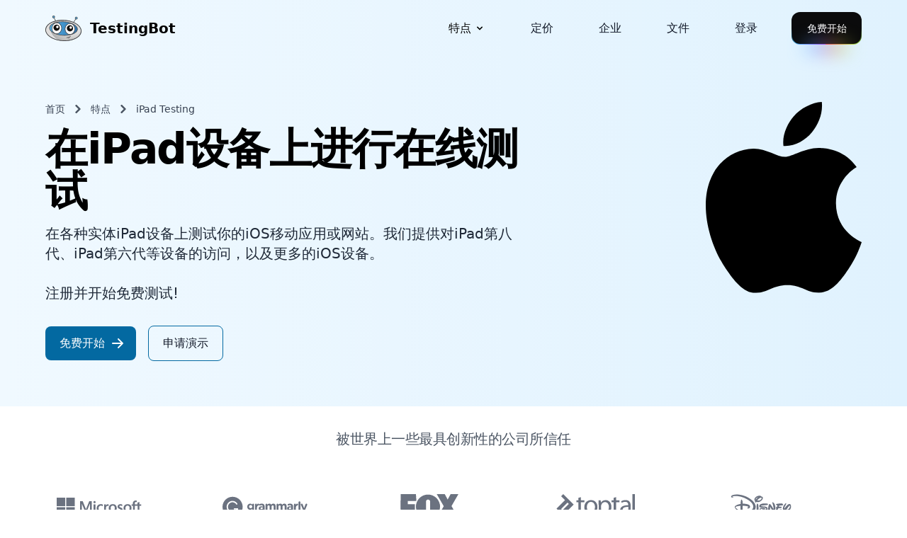

--- FILE ---
content_type: text/html; charset=utf-8
request_url: https://zh.testingbot.com/test-on-ipad
body_size: 29277
content:
<!DOCTYPE html>
<html lang="zh">
  <head>
<meta http-equiv="Content-Type" content="text/html; charset=UTF-8">
    <link rel="preconnect" href="https://www.googletagmanager.com" crossorigin>
    <link rel="preconnect" href="https://cdn.cookie-script.com" crossorigin>
    <link rel="dns-prefetch" href="https://www.googletagmanager.com">
    <link rel="dns-prefetch" href="https://cdn.cookie-script.com">
    <title>网站和应用程序的在线iPad测试</title>
    <meta name="description" content="在云端，在实体iPad上测试你的网站。获得即时访问iPad的机会，可以通过你的鼠标和键盘控制。">
    <link rel="apple-touch-icon" sizes="180x180" href="/assets/apple-touch-icon-a41bae47417ce62df918a08b4079643590578c082bcaea6d0eebd893435b4892.png">
    <link rel="icon" type="image/png" sizes="32x32" href="/assets/favicon-32x32-8ca4e32e80f45cc268d985390de93807e909cddaff691def56b2e55c38a22823.png">
    <link rel="icon" type="image/png" sizes="16x16" href="/assets/favicon-16x16-84bb703f89adeae64fa387ccf0fdf0ceff13d5acda576c3a6fd78e21182576b9.png">
    <link rel="stylesheet" href="/assets/tailwind-90763ea858ec496399bebb6aa277d820e38d0ca468345baa8069d7bf81a63765.css" data-turbo-track="reload">
    <meta name="slack-app-id" content="A9L319MDY">
      <link rel="alternate" hreflang="x-default" href="https://testingbot.com/test-on-ipad">
      <link rel="alternate" hreflang="es" href="https://es.testingbot.com/test-on-ipad">
      <link rel="alternate" hreflang="de" href="https://de.testingbot.com/test-on-ipad">
      <link rel="alternate" hreflang="fr" href="https://fr.testingbot.com/test-on-ipad">
      <link rel="alternate" hreflang="zh" href="https://zh.testingbot.com/test-on-ipad">
      <link rel="alternate" hreflang="ja" href="https://ja.testingbot.com/test-on-ipad">
    <meta name="csrf-param" content="authenticity_token">
<meta name="csrf-token" content="J0pyQGWlVBvDyBsoS_EodMC0UlFG5WniOPDfNy2wyQOJrCNGNTWJa_lTvmJTA1oFL0IFHAYpUVlt_AW1-JX5_g">
    <meta name="csp-nonce" content="9/FQE2jG4A1tx6RlPGJpcw==">
    <meta name="twitter:card" content="summary_large_image">
    <meta name="twitter:site" content="@testingb0t">
    <meta name="twitter:creator" content="@testingb0t">
    <meta name="twitter:image" content="https://zh.testingbot.com/assets/logo-150-d8fcbae93c7a58e937ba33e5d66992b1f3b432c054bce7949c44145d3c354d91.png">
    <meta content="width=device-width, initial-scale=1.0" name="viewport">
    <meta property="og:type" content="website">
    <meta property="og:site_name" content="TestingBot">
    <meta property="og:title" content="网站和应用程序的在线iPad测试">
    <meta property="og:description" content="在云端，在实体iPad上测试你的网站。获得即时访问iPad的机会，可以通过你的鼠标和键盘控制。">
    <meta property="og:url" content="https://zh.testingbot.com/test-on-ipad">
    <meta property="og:image" content="https://zh.testingbot.com/assets/logo-150-d8fcbae93c7a58e937ba33e5d66992b1f3b432c054bce7949c44145d3c354d91.png">
    <meta property="og:image:alt" content="TestingBot">
       
        <script type="application/ld+json">{
    "@context":"https://schema.org",
    "@type":"BreadcrumbList",
    "itemListElement":[
      {"@type":"ListItem","position":1,"name":"TestingBot","item":"https://zh.testingbot.com"},
      {"@type":"ListItem","position":2,"name":"Products","item":"https://zh.testingbot.com/features"},
      {"@type":"ListItem","position":3,"name":"网站和应用程序的在线iPad测试","item":"https://zh.testingbot.com/test-on-ipad"}
    ]
}</script>
    <!-- Google Tag Manager -->
    <script nonce="9/FQE2jG4A1tx6RlPGJpcw==">
//<![CDATA[
(function(w,d,s,l,i){w[l]=w[l]||[];w[l].push({'gtm.start':
new Date().getTime(),event:'gtm.js'});var f=d.getElementsByTagName(s)[0],
j=d.createElement(s),dl=l!='dataLayer'?'&l='+l:'';j.async=true;j.src=
'https://www.googletagmanager.com/gtm.js?id='+i+dl;var n=d.querySelector('[nonce]');
n&&j.setAttribute('nonce',n.nonce||n.getAttribute('nonce'));f.parentNode.insertBefore(j,f);
})(window,document,'script','dataLayer','GTM-MSV3V6M');
//]]>
</script>
    <!-- End Google Tag Manager -->
        
  </head>
  <body class="" itemscope itemtype="http://schema.org/WebPage">

    <header class="bigHeader sticky top-0 z-50">
        <nav class="navigation bg-gradient-to-r from-sky-50 to-sky-100 border-gray-200" role="navigation" aria-label="Main Navigation">
          <div class="flex flex-wrap items-center justify-between w-full max-w-6xl 2xl:max-w-screen-xl mx-auto py-3 px-2 md:px-0">
            <a rel="home" href="/" title="跨浏览器测试" class="flex items-center">
              <img alt="TestingBot Logo" class="mr-3 h-auto" width="51" height="36" src="/assets/logo-head-c3ea57ac5c8158d3f911af8093ee89e02c51e3e27f82c678cf90fc9e0d66cc6c.svg">              <span class="self-center text-xl font-semibold whitespace-nowrap">TestingBot</span>
            </a>
            <button id="hamburgerBtn" type="button" class="md:hidden inline-flex items-center justify-center p-2 w-10 h-10 text-sm text-gray-500 rounded-lg hover:bg-gray-100 focus:outline-none focus:ring-2 focus:ring-gray-200" aria-controls="navbar-hamburger" aria-expanded="false">
              <span class="sr-only">Open main menu</span>
              <svg class="w-5 h-5" aria-hidden="true" xmlns="http://www.w3.org/2000/svg" fill="none" viewbox="0 0 17 14">
                <path stroke="currentColor" stroke-linecap="round" stroke-linejoin="round" stroke-width="2" d="M1 1h15M1 7h15M1 13h15"></path>
              </svg>
            </button>
            <ul id="navbar-hamburger" class="
                absolute top-[55px] left-0 w-full h-[calc(100vh-55px)] overflow-y-auto bg-white flex flex-col md:w-auto md:h-auto md:overflow-visible md:bg-transparent md:flex-row md:space-x-8 text-sm font-medium
                md:flex md:static hidden md:items-center
              ">
              <li class="group">
                <a id="featuresLink" href="/features" aria-haspopup="true" class="group flex p-4 text-base justify-between items-center w-full font-medium md:w-auto hover:text-primary-500">
                  特点                  <svg class="ml-1 w-4 h-4 transition-transform duration-200 ease-out group-hover:rotate-180" viewbox="0 0 20 20" fill="currentColor" aria-hidden="true">
                    <path fill-rule="evenodd" d="M5.293 7.293a1 1 0 011.414 0L10 10.586l3.293-3.293a1 1 0 111.414 1.414l-4 4a1 1 0 01-1.414 0l-4-4a1 1 0 010-1.414z" clip-rule="evenodd"></path>
                  </svg>
                </a>
                <nav id="megamenu" aria-label="Products" class="hidden md:block absolute left-0 right-0 z-10 ml-2 mr-2 md:m-0 bg-white border-b border-gray-200
              motion-safe:transition motion-safe:duration-200 motion-safe:ease-out
              will-change-[transform,opacity]
              md:opacity-0 md:translate-y-2 md:invisible md:pointer-events-none
              md:group-hover:opacity-100 md:group-hover:translate-y-0
              md:group-hover:visible md:group-hover:pointer-events-auto">
                  <div class="grid py-4 px-4 mx-auto max-w-screen-xl text-gray-900 md:grid-cols-2 lg:grid-cols-4 md:px-6">
                    <ul class="col-span-2 md:col-span-1">
                      <li>
                        <a href="/features" class="flex p-3 rounded-lg hover:bg-gray-50">
                          <svg class="mr-2 w-6 h-6 text-gray-800" fill="currentColor" viewbox="0 0 20 20" xmlns="http://www.w3.org/2000/svg">
                            <path fill="none" fill-rule="nonzero" stroke="currentColor" d="M18.5 7.5h-6v-6h6v6zm0 11h-6v-6h6v6zm-7-18v5h-10v-5h-1v17h11v2h8v-8h-8v5h-10v-10h10v2h8v-8h-8z"></path>
                          </svg>
                          <div>
                            <div class="font-semibold">跨浏览器测试</div>
                            <span class="text-sm font-light text-gray-500">在5200多个浏览器和设备上测试</span>
                          </div>
                        </a>
                      </li>
                      <li>
                        <a href="/features/manual-browser-testing" class="flex p-3 rounded-lg hover:bg-gray-50">
                          <svg class="mr-2 w-6 h-6 text-gray-800" fill="currentColor" viewbox="0 0 20 20" xmlns="http://www.w3.org/2000/svg">
                            <path fill="currentColor" fill-rule="nonzero" d="M0 0v8h2V2h16v16h-6v2h8V0H0zm.362 13.545L10 10l-3.545 9.638-2.323-2.322L1.448 20 0 18.552l2.684-2.684-2.322-2.323z"></path>
                          </svg>
                          <div>
                            <div class="font-semibold">现场测试</div>
                            <span class="text-sm font-light text-gray-500">用鼠标和键盘进行远程测试</span>
                          </div>
                        </a>
                      </li>
                      <li>
                        <a href="/features/screenshot-testing" class="flex p-3 rounded-lg hover:bg-gray-50">
                          <svg class="mr-2 w-6 h-6 text-gray-800" fill="currentColor" viewbox="0 0 20 20" xmlns="http://www.w3.org/2000/svg">
                            <path stroke="currentColor" stroke-linecap="round" stroke-linejoin="round" stroke-width="2" d="M13.484 9.166 15 7h5m0 0-3-3m3 3-3 3M4 17h4l1.577-2.253M4 7h4l7 10h5m0 0-3 3m3-3-3-3"></path>
                          </svg>
                          <div>
                            <div class="font-semibold">视觉测试</div>
                            <span class="text-sm font-light text-gray-500">在早期管道测试中发现UI回归的问题</span>
                          </div>
                        </a>
                      </li>
                    </ul>
                    <ul class="col-span-2 md:col-span-1">
                      <li>
                        <a href="/mobile/realdevicetesting" class="flex p-3 rounded-lg hover:bg-gray-50">
                          <svg class="mr-2 w-6 h-6 text-gray-800" fill="currentColor" viewbox="0 0 20 20" xmlns="http://www.w3.org/2000/svg">
                            <path fill="currentColor" fill-rule="nonzero" d="M14 2.997A.997.997 0 0 0 13.003 2H6.997A.997.997 0 0 0 6 2.997v14.007c0 .55.446.996.997.996h6.006a.996.996 0 0 0 .997-.996V2.997zm2 14.999A2.004 2.004 0 0 1 13.996 20H6.004A2.004 2.004 0 0 1 4 17.996V2.004C4 .898 4.897 0 6.004 0h7.992C15.103 0 16 .898 16 2.004v15.992zM20 5a1 1 0 0 0-2 0v10a1 1 0 1 0 2 0V5zM2 15a1 1 0 1 1-2 0V5a1 1 0 0 1 2 0v10z"></path>
                          </svg>
                          <div>
                            <div class="font-semibold">自动化的应用程序测试</div>
                            <span class="text-sm font-light text-gray-500">在实体的iOS和Android设备上测试</span>
                          </div>
                        </a>
                      </li>
                      <li>
                        <a href="/features/manual-mobile-testing" class="flex p-3 rounded-lg hover:bg-gray-50">
                          <svg class="mr-2 w-6 h-6" fill="currentColor" viewbox="0 0 20 20" xmlns="http://www.w3.org/2000/svg">
                            <path fill="currentColor" fill-rule="nonzero" stroke="currentColor" d="M18.5 4.5h-13v-3h13v3zm0 14h-17v-13h17v13zm-14-14h-3v-3h3v3zm-4 15h19V.5H.5v19z"></path>
                          </svg>
                          <div>
                            <div class="font-semibold">现场应用测试</div>
                            <span class="text-sm font-light text-gray-500">在任何设备上进行远程应用测试</span>
                          </div>
                        </a>
                      </li>
                      <li>
                        <a href="/features/smart-tv-testing" class="flex p-3 rounded-lg hover:bg-gray-50">
                          <svg class="mr-2 w-6 h-6 text-gray-800" fill="currentColor" viewbox="0 0 20 20" xmlns="http://www.w3.org/2000/svg">
                            <path fill="currentColor" fill-rule="nonzero" d="M0 11h20V9H0v2zm2 7h16v-3H2v3zm0-5H0v7h20v-7H2zm16-8H2V2h16v3zm0-5H0v7h20V0h-2z"></path>
                          </svg>
                          <div>
                            <div class="font-semibold">智能电视测试</div>
                            <span class="text-sm font-light text-gray-500">在智能电视上测试您的应用</span>
                          </div>
                        </a>
                      </li>
                    </ul>
                    <ul>
                      <li>
                        <a href="/features/ai-testing" class="flex p-3 rounded-lg hover:bg-gray-50">
                          <svg class="mr-2 w-6 h-6" fill="currentColor" viewbox="0 0 20 20" xmlns="http://www.w3.org/2000/svg">
                            <path fill="currentColor" fill-rule="nonzero" d="M18 3a1 1 0 0 0-1-1H3a1 1 0 0 0-1 1v10a1 1 0 0 0 1 1h14a1 1 0 0 0 1-1V3zm2-1.475v12.007C20 14.634 19.328 16 18.226 16h-6.004a1 1 0 0 0 0 2h3a1 1 0 1 1 0 2h-10a1 1 0 0 1 0-2h3a1 1 0 1 0 0-2h-6C1.118 16 0 14.633 0 13.528v-12C0 .424 1.118 0 2.222 0h16.004C19.328 0 20 .422 20 1.525zm-8.056 6.43L8.853 9.872c-.335.211-.853-.03-.853-.426V5.611c0-.396.518-.637.853-.426l3.132 1.917c.314.198.273.655-.041.853z"></path>
                          </svg>
                          <div>
                            <div class="font-semibold">无代码自动化</div>
                            <span class="text-sm font-light text-gray-500">在所有浏览器上记录和回放测试脚本</span>
                          </div>
                        </a>
                      </li>
                      <li>
                        <a href="/features/headless" class="flex p-3 rounded-lg hover:bg-gray-50">
                          <svg class="mr-2 w-6 h-6" fill="currentColor" viewbox="0 0 20 20" xmlns="http://www.w3.org/2000/svg">
                            <path fill="currentColor" fill-rule="nonzero" d="M16.447 4.243s-.702-1.816-2.557-3.058C9.57-1.709 3.736.99 3.076 6.101c0 0-1.432.322-2.343 1.622-1.91 2.72.145 6.28 3.478 6.28h2.797v-2H5.116c-5.598 0-2.488-5.642.13-3.559-2.063-6.799 8.324-9.033 9.656-2.429a.402.402 0 0 0 .05-.006c.017-.002.033-.004.05-.004 1.908 0 3.512 1.879 2.843 3.968-.765 2.395-3.444 2.03-4.841 2.03v2c1.784 0 3.521.212 5.277-1.298 2.998-2.578 1.878-7.334-1.834-8.462zm-5.442 13.758h3.997V20H5.01v-2h3.997V6.006h1.998v11.996z"></path>
                          </svg>
                          <div>
                            <div class="font-semibold">无头测试</div>
                            <span class="text-sm font-light text-gray-500">云中的木偶师和剧作家</span>
                          </div>
                        </a>
                      </li>
                      <li>
                        <a href="/features/accessibility-testing" class="flex p-3 rounded-lg hover:bg-gray-50">
                        <svg aria-hidden="true" class="mr-2 w-6 h-6" fill="none" viewbox="0 0 24 24" xmlns="http://www.w3.org/2000/svg">
                            <path d="M12 22C17.5228 22 22 17.5228 22 12C22 6.47715 17.5228 2 12 2C6.47715 2 2 6.47715 2 12C2 17.5228 6.47715 22 12 22Z" stroke="currentColor" stroke-width="2" stroke-linecap="round" stroke-linejoin="round" fill="none"></path>
                            <path d="M7 9L12 10M17 9L12 10M12 10V13M12 13L10 18M12 13L14 18" stroke="currentColor" stroke-width="2" stroke-linecap="round" stroke-linejoin="round"></path>
                            <path d="M12 7C11.7239 7 11.5 6.77614 11.5 6.5C11.5 6.22386 11.7239 6 12 6C12.2761 6 12.5 6.22386 12.5 6.5C12.5 6.77614 12.2761 7 12 7Z" fill="currentColor" stroke="currentColor" stroke-width="2" stroke-linecap="round" stroke-linejoin="round"></path>
                          </svg>
                          <div>
                            <div class="font-semibold">可访问性测试</div>
                            <span class="text-sm font-light text-gray-500">测试您的网站的可访问性</span>
                          </div>
                        </a>
                      </li>
                    </ul>
                    <div class="col-span-2 p-4 lg:col-span-1">
                      <h2 class="mb-2 font-semibold text-gray-900">整合</h2>
                      <p class="mb-2 font-light text-gray-500">TestingBot 与其他服务（如 CI/CD 工具、测试框架等）集成。</p>
                      <a href="/integrations" class="inline-flex items-center text-sm font-medium text-primary-600 hover:text-primary-500 hover:underline">
                        探索集成                        <svg class="ml-1 w-4 h-4" fill="currentColor" viewbox="0 0 20 20" xmlns="http://www.w3.org/2000/svg"><path fill-rule="evenodd" d="M12.293 5.293a1 1 0 011.414 0l4 4a1 1 0 010 1.414l-4 4a1 1 0 01-1.414-1.414L14.586 11H3a1 1 0 110-2h11.586l-2.293-2.293a1 1 0 010-1.414z" clip-rule="evenodd"></path></svg>
                      </a>
                    </div>
                  </div>
                  <div class="bg-gray-50">
                    <div class="mx-auto max-w-screen-xl text-gray-900 px-4 md:px-8 py-4">
                      <div class="flex flex-col md:flex-row items-center gap-4">
                        <p class="whitespace-nowrap text-gray-600">Frameworks supported:</p>
                        <ul class="flex flex-wrap gap-4">
                          <li><a href="/features/automation/selenium" class="underline hover:text-primary-600">Selenium</a></li>
                          <li><a href="/features/automation/appium" class="underline hover:text-primary-600">Appium</a></li>
                          <li><a href="/features/automation/playwright" class="underline hover:text-primary-600">Playwright</a></li>
                          <li><a href="/features/automation/puppeteer" class="underline hover:text-primary-600">Puppeteer</a></li>
                          <li><a href="/features/automation/xcuitest" class="underline hover:text-primary-600">XCUITest</a></li>
                          <li><a href="/features/automation/espresso" class="underline hover:text-primary-600">Espresso</a></li>
                          <li><a href="/features/automation/cypress" class="underline hover:text-primary-600">Cypress</a></li>
                          <li><a href="/features/automation/maestro" class="underline hover:text-primary-600">Maestro</a></li>
                        </ul>
                      </div>
                    </div>
                  </div>
                </nav>
              </li>
              <li>
                <a href="/pricing" class="
                    p-4 flex text-base text-gray-900 hover:text-primary-600 relative inline-block text-blue-500 after:content-[''] after:absolute after:bottom-0 after:h-0.5 after:bg-blue-500 after:transition-all
                    after:duration-300  after:w-0 after:left-1/2 
                    hover:after:w-full hover:after:left-0
                  ">
                  定价
                </a>
              </li>
              <li>
                <a href="/enterprise" class="
                    p-4 flex text-base text-gray-900 hover:text-primary-600 relative inline-block text-blue-500 after:content-[''] after:absolute after:bottom-0 after:h-0.5 after:bg-blue-500 after:transition-all
                    after:duration-300  after:w-0 after:left-1/2 
                    hover:after:w-full hover:after:left-0
                  ">
                  企业                </a>
              </li>
              <li>
                <a href="https://testingbot.com/support" class="
                    p-4 flex text-base text-gray-900 hover:text-primary-600 relative inline-block text-blue-500 after:content-[''] after:absolute after:left-1/2 after:bottom-0 after:w-0 after:h-0.5 after:bg-blue-500
                    after:transition-all after:duration-300 hover:after:w-full hover:after:left-0
                  ">文件</a>
              </li>
              <li class="md:ml-auto">
    <a href="/members" class="block p-4 text-base text-gray-900 hover:text-primary-600">
      登录
    </a>
  </li>
  <li class="px-4 md:px-0">
    <a href="/users/sign_up" class="relative inline-flex items-center justify-center rounded-xl
    text-sm font-medium text-white
    px-5 py-3
    block
    focus-visible:outline-none focus-visible:ring-1 focus-visible:ring-ring
    disabled:pointer-events-none disabled:opacity-50
    cursor-pointer

    /* The triple background: inner fill, subtle overlay, and the border gradient */
    bg-[linear-gradient(#0b0b0c,#0b0b0c),linear-gradient(#0b0b0c_50%,rgba(11,11,12,0.6)_80%,rgba(11,11,12,0)),linear-gradient(90deg,hsl(var(--color-1)),hsl(var(--color-5)),hsl(var(--color-3)),hsl(var(--color-4)),hsl(var(--color-2)))]
    [background-clip:padding-box,border-box,border-box]
    [background-origin:border-box]
    [border:calc(0.08*1rem)_solid_transparent]
    bg-[length:200%]
    animate-rainbow


    /* glow under the button (pseudo-element) */
    before:content-[''] before:absolute before:left-1/2 before:bottom-[-20%]
    before:w-3/5 before:h-1/5 before:-translate-x-1/2 before:z-0
    before:bg-[linear-gradient(90deg,hsl(var(--color-1)),hsl(var(--color-5)),hsl(var(--color-3)),hsl(var(--color-4)),hsl(var(--color-2)))]
    before:bg-[length:200%] before:animate-rainbow
    before:[filter:blur(calc(0.8*1rem))]">
      免费开始
    </a>
  </li>
            </ul>
          </div>
        </nav>
          
    </header>
    <main class="main" role="main">
      
<section class="bg-gradient-to-r from-sky-50 to-sky-100 px-4 sm:px-0">
  <div class="grid max-w-6xl 2xl:max-w-screen-xl py-8 mx-auto lg:gap-8 xl:gap-0 lg:py-16 lg:grid-cols-12">
    <div class="lg:col-span-7">
      <nav class="flex mb-4" aria-label="Breadcrumb">
        <ol class="inline-flex items-center space-x-1 md:space-x-2 rtl:space-x-reverse">
          <li class="inline-flex items-center">
            <a href="/" class="inline-flex items-center text-sm font-medium text-gray-700 hover:text-blue-600">
              首页            </a>
          </li>
          <li>
            <div class="flex items-center">
              <svg class="rtl:rotate-180 w-3 h-3 text-gray-600 mx-1" aria-hidden="true" xmlns="http://www.w3.org/2000/svg" fill="none" viewbox="0 0 6 10">
                <path stroke="currentColor" stroke-linecap="round" stroke-linejoin="round" stroke-width="2" d="m1 9 4-4-4-4"></path>
              </svg>
              <a href="/features" class="ms-1 text-sm font-medium text-gray-700 hover:text-blue-600 md:ms-2">特点</a>
            </div>
          </li>
          <li aria-current="page">
            <div class="flex items-center">
              <svg class="rtl:rotate-180 w-3 h-3 text-gray-600 mx-1" aria-hidden="true" xmlns="http://www.w3.org/2000/svg" fill="none" viewbox="0 0 6 10">
                <path stroke="currentColor" stroke-linecap="round" stroke-linejoin="round" stroke-width="2" d="m1 9 4-4-4-4"></path>
              </svg>
              <span class="ms-1 text-sm font-medium text-gray-700 md:ms-2">iPad Testing</span>
            </div>
          </li>
        </ol>
      </nav>
      <h1 class="max-w-2xl mb-4 text-4xl font-extrabold tracking-tight leading-none md:text-5xl xl:text-6xl">
        在iPad设备上进行在线测试
      </h1>
      <p class="max-w-2xl mb-6 font-light text-gray-800 lg:mb-8 md:text-lg lg:text-xl">
        在各种实体iPad设备上测试你的iOS移动应用或网站。我们提供对iPad第八代、iPad第六代等设备的访问，以及更多的iOS设备。<br><br>注册并开始免费测试!
      </p>
      <a href="/users/sign_up" class="
          inline-flex items-center justify-center px-5 py-3 mr-3 text-base font-medium text-center text-white rounded-lg bg-sky-700 hover:bg-sky-800 focus:ring-4 focus:ring-primary-300 w-full sm:w-auto
        ">
        免费开始
        <svg class="w-5 h-5 ml-2 -mr-1" fill="currentColor" viewbox="0 0 20 20" xmlns="http://www.w3.org/2000/svg"><path fill-rule="evenodd" d="M10.293 3.293a1 1 0 011.414 0l6 6a1 1 0 010 1.414l-6 6a1 1 0 01-1.414-1.414L14.586 11H3a1 1 0 110-2h11.586l-4.293-4.293a1 1 0 010-1.414z" clip-rule="evenodd"></path></svg>
      </a>
      <a href="https://testingbot.com/demo" class="
          mt-4 sm:mt-0 inline-flex items-center justify-center px-5 py-3 text-base font-medium text-center text-gray-900 border border-sky-700 rounded-lg hover:bg-sky-100 focus:ring-4 focus:ring-gray-100 w-full
          sm:w-auto
        ">
        申请演示
      </a>
    </div>
    <div class="hidden lg:mt-0 lg:col-span-5 lg:flex lg:justify-end">
      <picture>
        <source srcset="[data-uri] 1w" media="(max-width: 767px)" sizes="1px"></source>
        <img alt="网站和应用程序的在线iPad测试" width="220" height="220" src="/assets/environments/svg/ios-383468addf160fa18d0e431f529420739d7f7d1206175f682fead627d2e99a52.svg"></picture>    </div>
  </div>
</section>

<section class="mt-4 lg:mt-0">
  <div class="py-4 lg:py-8 mx-auto max-w-6xl 2xl:max-w-screen-xl px-4">
    <div class="mb-8 lg:mb-16 text-l tracking-tight leading-tight text-center text-gray-600 md:text-xl">被世界上一些最具创新性的公司所信任</div>
    <div class="grid grid-cols-2 gap-8 text-gray-500 sm:gap-12 md:grid-cols-3 lg:grid-cols-5">
      <svg fill="currentColor" class="h-9" width="120" height="26" viewbox="0 0 148 32">
  <path d="M147.116 14.232v-2.61h-3.2V7.578h-.084l-3.032.926h-.084v3.032h-4.8V9.853c0-.758.168-1.432.505-1.769.337-.42.842-.59 1.432-.59.42 0 .926.085 1.431.338l.084.084V5.22h-.084c-.42-.168-1.01-.253-1.768-.253-.927 0-1.769.169-2.527.59a4.863 4.863 0 0 0-1.768 1.684c-.421.758-.59 1.6-.59 2.526v1.853h-2.105v2.61h2.274v10.864h3.2V14.232h4.8v6.905c0 2.863 1.347 4.295 4.042 4.295.421 0 .926-.085 1.347-.169.506-.084.843-.168 1.011-.337h.084v-2.61l-.168.084c-.169.084-.421.253-.674.253-.253.084-.505.084-.674.084-.59 0-1.094-.169-1.347-.505-.253-.337-.421-.927-.421-1.769v-6.4h3.116v.169zm-23.748 8.59c-1.179 0-2.105-.422-2.694-1.18-.674-.758-1.01-1.853-1.01-3.284 0-1.432.336-2.526 1.01-3.369.673-.757 1.6-1.178 2.694-1.178 1.095 0 2.021.336 2.61 1.094.675.758.927 1.853.927 3.284 0 1.432-.337 2.611-.926 3.369-.505.842-1.432 1.263-2.61 1.263m.168-11.537c-2.19 0-3.958.674-5.221 1.937s-1.937 3.032-1.937 5.305c0 2.106.59 3.79 1.853 5.053s2.863 1.853 4.968 1.853c2.19 0 3.874-.674 5.137-1.937 1.263-1.263 1.937-3.032 1.937-5.221 0-2.106-.59-3.874-1.769-5.053-1.263-1.263-2.863-1.937-4.968-1.937m-12.38 0c-1.515 0-2.778.421-3.704 1.18-.927.757-1.432 1.768-1.432 3.03 0 .674.084 1.18.337 1.685.168.505.505.926.926 1.263.421.337 1.095.758 1.937 1.095a35.9 35.9 0 0 1 1.6.758c.337.168.59.42.674.59.168.168.168.42.168.757 0 .926-.674 1.347-2.105 1.347a4.988 4.988 0 0 1-1.769-.336c-.673-.253-1.263-.506-1.768-.927l-.168-.084v3.116h.084c.42.168 1.01.42 1.684.505.674.169 1.263.169 1.853.169 1.6 0 2.947-.421 3.958-1.18 1.01-.757 1.431-1.768 1.431-3.03 0-.927-.252-1.685-.758-2.359-.505-.59-1.431-1.179-2.694-1.684-1.011-.421-1.6-.758-1.937-1.01a1.395 1.395 0 0 1-.421-1.011c0-.421.168-.674.505-.926.337-.253.758-.421 1.347-.421.506 0 1.095.084 1.6.252.506.169 1.01.421 1.432.674l.168.084v-2.947h-.084c-.337-.169-.842-.253-1.432-.421-.42-.085-.926-.169-1.431-.169M97.6 22.821c-1.179 0-2.105-.421-2.695-1.179-.673-.758-1.01-1.853-1.01-3.284 0-1.432.337-2.526 1.01-3.369.674-.757 1.6-1.178 2.695-1.178 1.095 0 2.021.336 2.61 1.094.674.758.927 1.853.927 3.284 0 1.432-.337 2.611-.926 3.369-.506.842-1.432 1.263-2.611 1.263m.168-11.537c-2.19 0-3.957.674-5.22 1.937-1.264 1.263-1.937 3.032-1.937 5.305 0 2.106.589 3.79 1.852 5.053 1.263 1.263 2.863 1.853 4.969 1.853 2.19 0 3.873-.674 5.136-1.937 1.264-1.263 1.937-3.032 1.937-5.221 0-2.106-.59-3.874-1.768-5.053-1.18-1.263-2.863-1.937-4.969-1.937M85.726 13.98V11.62h-3.2v13.474h3.2v-6.906c0-1.178.253-2.105.758-2.863s1.18-1.094 2.021-1.094c.253 0 .59.084.927.168.336.084.59.168.757.337l.169.084v-3.2h-.084a4.563 4.563 0 0 0-1.263-.168c-.758 0-1.516.252-2.106.758-.42.42-.842 1.01-1.179 1.768.085 0 0 0 0 0zm-8.842-2.695c-1.431 0-2.779.337-3.873.927-1.095.589-1.937 1.515-2.527 2.61-.59 1.095-.842 2.442-.842 3.874 0 1.263.253 2.442.842 3.452.59 1.01 1.348 1.853 2.358 2.442 1.01.59 2.19.843 3.453.843 1.516 0 2.779-.337 3.79-.927v-2.947l-.17.084c-.504.337-1.01.59-1.515.842-.59.169-1.095.253-1.516.253-1.263 0-2.273-.421-2.947-1.18-.758-.757-1.095-1.852-1.095-3.2 0-1.346.421-2.441 1.18-3.283.757-.842 1.767-1.263 2.946-1.263 1.01 0 2.021.336 3.032 1.01l.168.084v-3.031h-.084c-.337-.169-.842-.337-1.431-.506-.59 0-1.18-.084-1.769-.084m-9.431.337h-3.2v13.474h3.2V11.62zm-1.6-5.726c-.506 0-1.01.168-1.348.505-.337.337-.59.758-.59 1.347 0 .506.17.927.59 1.264.337.336.842.505 1.348.505.505 0 1.01-.169 1.347-.505.337-.337.59-.758.59-1.264 0-.505-.169-.926-.59-1.347-.337-.337-.758-.505-1.347-.505m-7.916 4.716v14.484h3.2V6.232h-4.463L50.947 20.21 45.39 6.23h-4.631v18.864h3.031V10.61h.085l5.81 14.484h2.274l5.726-14.484h.253zM14.905 14.905H0V0h14.905zM31.41 14.905H16.506V0h14.906zM14.905 31.41H0V16.506h14.905zM31.41 31.41H16.506V16.506h14.906z"></path>
</svg>

<svg fill="currentColor" class="h-9" width="120" height="28" viewbox="0 0 135 32">
  <path d="M40.59 24.005c-.503-.194-.832-.605-.832-1.152a1.212 1.212 0 0 1 1.685-1.112 6.671 6.671 0 0 0 2.868.625c2.015 0 2.965-.976 2.965-2.85v-.508c-.873 1.055-1.821 1.699-3.39 1.699-2.423 0-4.613-1.777-4.613-4.88v-.039c0-3.122 2.228-4.879 4.612-4.879 1.608 0 2.557.683 3.352 1.561v-.02a1.473 1.473 0 1 1 2.945.02v6.734c0 1.874-.445 3.24-1.318 4.118-.968.976-2.46 1.405-4.475 1.405a9.892 9.892 0 0 1-3.798-.722zm6.683-8.348v-.04c0-1.488-1.112-2.526-2.556-2.526-1.443 0-2.535 1.038-2.535 2.525v.04c0 1.508 1.092 2.526 2.535 2.526 1.444 0 2.556-1.038 2.556-2.525zm4.363-3.235a1.511 1.511 0 1 1 3.024 0v.477c.438-1.034 1.154-1.99 2.05-1.99.935 0 1.472.617 1.472 1.473 0 .796-.518 1.274-1.134 1.414-1.532.359-2.388 1.532-2.388 3.683v2.826a1.512 1.512 0 1 1-3.024 0v-7.883m5.819 6.155v-.039c0-2.312 1.706-3.38 4.142-3.38 1.035 0 1.783.178 2.512.435v-.178c0-1.245-.748-1.937-2.206-1.937-.805 0-1.457.12-2.013.297a1.2 1.2 0 0 1-1.63-1.147c0-.533.325-.988.787-1.167.92-.355 1.917-.552 3.278-.552 1.592 0 2.743.435 3.47 1.186.768.79 1.114 1.957 1.114 3.38v4.822a1.45 1.45 0 0 1-.414 1.024c-.267.272-.63.422-1.006.419-.843 0-1.4-.612-1.4-1.246v-.02c-.709.811-1.687 1.344-3.106 1.344-1.936 0-3.528-1.145-3.528-3.24zm6.545-.88v-.557a3.79 3.79 0 0 0-1.746-.413c-1.17 0-1.89.537-1.89 1.528v.04c0 .847.612 1.341 1.494 1.341 1.278 0 2.142-.804 2.142-1.939zm4.364-5.207c0-.83.664-1.502 1.486-1.502s1.487.672 1.487 1.502v.12c.684-.89 1.584-1.7 3.09-1.7 1.369 0 2.406.612 2.953 1.68.92-1.088 2.016-1.68 3.443-1.68 2.21 0 3.54 1.343 3.54 3.893v5.513c0 .83-.665 1.502-1.486 1.502a1.494 1.494 0 0 1-1.487-1.502v-4.525c0-1.423-.626-2.155-1.74-2.155-1.115 0-1.8.732-1.8 2.155v4.525c0 .83-.664 1.502-1.487 1.502a1.494 1.494 0 0 1-1.486-1.502v-4.525c0-1.423-.626-2.155-1.741-2.155-1.115 0-1.8.732-1.8 2.155v4.525c0 .83-.664 1.502-1.486 1.502a1.494 1.494 0 0 1-1.486-1.502V12.49m17.454 0c0-.83.665-1.502 1.487-1.502.822 0 1.487.672 1.487 1.502v.12c.684-.89 1.584-1.7 3.09-1.7 1.369 0 2.406.612 2.953 1.68.92-1.088 2.015-1.68 3.443-1.68 2.21 0 3.54 1.343 3.54 3.893v5.513c0 .83-.664 1.502-1.487 1.502a1.494 1.494 0 0 1-1.486-1.502v-4.525c0-1.423-.626-2.155-1.74-2.155-1.116 0-1.8.732-1.8 2.155v4.525c0 .83-.665 1.502-1.487 1.502a1.494 1.494 0 0 1-1.486-1.502v-4.525c0-1.423-.626-2.155-1.741-2.155-1.115 0-1.8.732-1.8 2.155v4.525c0 .83-.664 1.502-1.486 1.502a1.494 1.494 0 0 1-1.487-1.502V12.49m16.727 6.087v-.039c0-2.312 1.707-3.38 4.142-3.38 1.037 0 1.785.178 2.513.435v-.178c0-1.245-.747-1.937-2.206-1.937-.805 0-1.457.12-2.013.297a1.2 1.2 0 0 1-1.63-1.147c0-.533.326-.988.786-1.167.92-.355 1.918-.552 3.28-.552 1.591 0 2.742.435 3.47 1.186.768.79 1.113 1.957 1.113 3.38v4.822a1.42 1.42 0 0 1-1.418 1.443c-.845 0-1.4-.612-1.4-1.246v-.02c-.71.811-1.689 1.344-3.108 1.344-1.937 0-3.529-1.145-3.529-3.24zm6.546-.88v-.557a3.793 3.793 0 0 0-1.746-.413c-1.17 0-1.89.537-1.89 1.528v.04c0 .847.611 1.341 1.494 1.341 1.277 0 2.142-.804 2.142-1.939zm4.364-5.275a1.512 1.512 0 1 1 3.024 0v.477c.438-1.034 1.154-1.99 2.05-1.99.935 0 1.471.617 1.471 1.473 0 .796-.517 1.274-1.134 1.414-1.532.359-2.387 1.532-2.387 3.683v2.826a1.512 1.512 0 1 1-3.024 0v-7.883m7.273-3.66c0-.823.65-1.49 1.453-1.49.388.002.76.16 1.032.44.273.279.425.657.423 1.05v11.566c0 .823-.65 1.49-1.455 1.49-.803 0-1.454-.667-1.454-1.49V8.762m4.868 15.691c-.43-.157-.939-.51-.939-1.234 0-.726.567-1.216 1.173-1.216.235 0 .372.04.489.078.254.079.41.118.626.118.527 0 .781-.099 1.055-.628l.097-.234-3.576-8.312c-.078-.196-.156-.49-.156-.686 0-.843.644-1.43 1.465-1.43.743 0 1.173.412 1.427 1.116l2.267 6.117 2.189-6.097c.235-.626.664-1.136 1.427-1.136.762 0 1.406.587 1.406 1.372 0 .236-.077.568-.136.705l-3.655 8.801c-.88 2.137-1.759 2.94-3.537 2.94a4.447 4.447 0 0 1-1.622-.274M32 16c0 8.836-7.163 16-16 16-8.836 0-16-7.164-16-16C0 7.163 7.164 0 16 0c8.837 0 16 7.163 16 16"></path>
  <path fill="#FFF" d="M18.921 18.166c-.656 0-1.173.6-1.051 1.29.093.527.579.887 1.104.887h1.654l.958-.136c-1.533 2.29-4.196 3.345-7.107 2.88a6.787 6.787 0 0 1-5.265-4.293c-1.95-5.175 1.763-10.117 6.6-10.117 2.522 0 4.734 1.502 6 3.318.366.523 1.005.674 1.491.332.457-.323.592-.945.311-1.43h.007c-1.753-2.788-4.905-4.571-8.448-4.33-4.615.316-8.348 4.16-8.614 8.86-.308 5.47 3.953 9.937 9.254 9.937a9.106 9.106 0 0 0 6.974-3.232l-.2 1.145v1.036c0 .534.353 1.029.87 1.124.315.058.639-.028.884-.235s.386-.514.384-.836v-6.2h-5.806"></path>
</svg>

<svg fill="currentColor" class="h-9" width="120" height="30" viewbox="0 0 74 32">
  <path d="M73.31 31.397h-9.99c-.092 0-.26-.404-.307-.487-1.374-2.479-2.748-4.969-4.114-7.443-1.462 2.634-2.884 5.312-4.342 7.95-3.27.008-6.514-.016-9.757-.008.367-.687.759-1.357 1.15-2.032 2.728-4.709 5.416-9.482 8.148-14.195-2.904-5.069-5.851-10.097-8.77-15.154-.009 0-.029-.032-.009-.028h10.037c1.234 2.243 2.436 4.514 3.65 6.773C60.27 4.534 61.487 2.25 62.738 0h9.701c.008.04-.02.084-.04.116-2.831 4.973-5.73 9.961-8.559 14.942 3.144 5.451 6.347 10.899 9.47 16.339z"></path>
  <path d="M49.048 12.196c.258 1.025.407 2.152.407 3.339 0 3.7-1.095 6.444-2.615 8.675-.257.379-.519.741-.8 1.088a14.23 14.23 0 0 1-2.937 2.736 15.58 15.58 0 0 1-2.393 1.391c-1.721.793-3.8 1.411-6.198 1.411-3.749 0-6.516-1.12-8.756-2.656-2.24-1.542-3.986-3.58-5.173-6.15-.796-1.722-1.32-3.709-1.38-6.129a14.74 14.74 0 0 1 .346-3.405c.563-2.586 1.67-4.612 3.07-6.358 1.399-1.743 3.173-3.107 5.317-4.135.84-.402 1.781-.745 2.807-.994A14.35 14.35 0 0 1 34.13.592h.02c1.199-.056 2.47.134 3.467.35 1.038.225 2 .568 2.856.946 2.655 1.175 4.634 2.933 6.226 5.129 1.05 1.438 1.838 3.165 2.35 5.179zM36.982 22.468c.096-.378.068-.863.068-1.364V9.713c0-.49-.056-.868-.201-1.222a2.651 2.651 0 0 0-.58-.86c-.47-.469-1.178-.89-2.067-.823-.43.031-.788.165-1.102.358a2.665 2.665 0 0 0-1.207 1.656c-.092.374-.088.851-.088 1.344v11.392c0 .244-.012.48.02.69.085.598.358 1.08.716 1.438a2.548 2.548 0 0 0 2.104.749c1.194-.126 2.071-.903 2.337-1.967zM19.782 8.59H9.057c-.044 1.313-.008 2.766-.02 4.088 2.898.023 5.84.004 8.759.008v8.57c-2.939.007-5.901-.013-8.824.007.004 3.4.02 6.735.02 10.134 0 .012-.003.016-.007.02H.044c-.016.004-.016-.008-.028-.008C-.004 20.973-.004 10.47.012.028.012.016.012 0 .02 0h19.152c.012 0 .016 0 .02.008.202 2.858.396 5.72.59 8.582z"></path>
</svg>

<svg fill="currentColor" class="h-9" width="120" height="39" viewbox="0 0 99 32">
  <path d="M21.533 13.133L8.4 0 5.733 2.667 10.667 7.6 0 18.267 13.133 31.4l2.667-2.667-4.933-4.933 10.666-10.667zm-15.6 5.534l7.934-7.934 1.6 1.6-7.934 8-1.6-1.666zM30.6 3.8v4H35v2.333h-4.4V19.2c0 2.067.6 3.267 2.267 3.267.8 0 1.333-.067 1.8-.2L34.8 24.6c-.6.2-1.533.4-2.733.4-1.4 0-2.6-.467-3.267-1.267-.8-.933-1.2-2.4-1.2-4.4v-9.2H25V7.8h2.6V4.667l3-.867z"></path>
  <path d="M51.4 16.133c0 6.2-4.333 8.934-8.4 8.934-4.533 0-8.067-3.334-8.067-8.667 0-5.6 3.734-8.867 8.334-8.867 4.866-.066 8.133 3.467 8.133 8.6zm-13.267.134c0 3.666 2.067 6.466 5.067 6.466 2.933 0 5.133-2.733 5.133-6.533 0-2.867-1.4-6.4-5.066-6.4-3.6 0-5.134 3.333-5.134 6.467zM52.933 13.333c0-2.133-.066-3.866-.133-5.466h2.733l.2 2.866h.067c1.2-2.066 3.2-3.2 6-3.2 4.067 0 7.133 3.467 7.133 8.534 0 6.066-3.733 9-7.666 9-2.2 0-4.2-1-5.2-2.667H56v9.133h-3v-18.2h-.067zm3 4.467c0 .467.067.867.134 1.267a4.709 4.709 0 0 0 4.6 3.6c3.2 0 5.133-2.667 5.133-6.467 0-3.333-1.8-6.2-5-6.2-2.067 0-4.067 1.467-4.6 3.733-.133.4-.2.867-.2 1.2V17.8h-.067zM74.733 3.8v4h4.4v2.333h-4.4V19.2c0 2.067.6 3.267 2.267 3.267.8 0 1.333-.067 1.8-.2l.133 2.333c-.6.2-1.533.4-2.733.4-1.4 0-2.6-.467-3.267-1.267-.866-.933-1.2-2.4-1.2-4.4v-9.2h-2.6V7.8h2.6V4.667l3-.867zM93 20.6c0 1.467.067 2.867.267 4h-2.734l-.266-2.133h-.134C89.2 23.8 87.4 25 85 25c-3.4 0-5.133-2.4-5.133-4.8 0-4.067 3.6-6.267 10.133-6.267V13.6c0-1.333-.4-3.867-3.8-3.867-1.6 0-3.2.467-4.4 1.267l-.667-2.067c1.4-.866 3.467-1.466 5.534-1.466 5.133 0 6.4 3.533 6.4 6.866V20.6H93zm-2.933-4.533c-3.334-.067-7.134.533-7.134 3.8 0 2 1.334 2.933 2.867 2.933 2.2 0 3.667-1.4 4.133-2.8.134-.333.134-.667.134-1v-2.933zM95.267 0h3.066v24.667h-3.066z"></path>
</svg>

<svg fill="currentColor" class="h-9" width="120" height="49" viewbox="0 0 700.00001 294.42258">
  <path d="M602.2 128.6c-11.7 2.7-42.6 4.2-42.6 4.2l-3.8 12.2s15.3-1.3 26.5-.2c0 0 3.6-.3 4 4 .2 4.4-.3 9-.3 9s-.3 2.7-4 3.4c-4.3.7-33.3 2-33.3 2L544 179s-1.7 3.6 2.2 2.6c3.6-1 34-6.8 38-6 4.2 1 9 6.8 7.6 12-1.6 6.3-32 25.7-50.4 24.4 0 0-9.7.6-17.8-12.5-7.8-12.5 2.7-36 2.7-36s-4.7-11-1.2-15c0 0 2-1.7 8-2.2l7.5-15.4s-8.5.5-13.5-5.7c-4.6-6-5-8.6-1.4-10.2 3.8-2 39-8.3 63.2-7.5 0 0 8.5-1 16 13.7 0 0 3.4 6-2.6 7.4M511 187.8c-3 7.3-11.3 15-21.3 10.3-10.2-4.8-26.3-37.6-26.3-37.6s-6-12.2-7.2-11.8c0 0-1.3-2.4-2 11-1 13.3.2 39.2-5.3 43.3-5 4-11 2.3-14.4-2.4-2.8-4.7-4-16-2.4-35.7 1.8-19.7 6.3-40.7 12-47.2 6-6.6 10.8-1.8 12.6 0 0 0 7.7 7 20.7 27.7l2.2 3.8s11.8 19.7 13 19.6c0 0 1 1 1.8.2 1.2-.3.8-6.7.8-6.7S493 141 482 105c0 0-1.6-4.6-.5-9 1-4 5.3-2 5.3-2s16.6 8 24.7 35c8 27 2.6 51.5-.4 58.8M429.6 118.5c-1.6 2.8-2.3 6.7-9.2 7.8 0 0-67 4.7-70.3 9.4 0 0-2.2 2.8 1.4 3.5 3.8.8 19 2.8 26.2 3.2 7.8 0 34 .2 43.6 12 0 0 5.5 5.6 5.3 18.3-.2 13-2.5 17.6-7.6 22.3-5.3 4.4-50.7 24.8-80-6.4 0 0-13.4-15 4.7-26.4 0 0 13-8 46.3 1.3 0 0 10 3.6 9.6 7.3-.6 4-8.3 8-19.5 7.8-10.8-.3-18.8-5.5-17.2-4.6 1.5.5-11.7-6.4-15.8-1.7-4 4.4-3 7 1 9.7 10 5.8 49.3 3.7 61-9.4 0 0 4.7-5.3-2.4-9.6-7-4-27.4-6.5-35.3-6.8-7.5-.4-35.6 0-39.8-7.3 0 0-4-5.2.4-19.4 4.6-15 37.3-20.8 51.5-22 0 0 39-1.6 46.3 6.4 0 0 1 1.8-.2 4.5M319 206.4c-4.7 3.5-14.7 2-17.6-2-2.8-3.5-3.8-17.3-3.3-39 .7-22.2 1-49.4 6-53.8 5-4.3 8-.5 10 2.4 2 3 4.6 6.3 5 13.2.6 7 2.3 43 2.3 43s2.2 32.8-2.3 36.2M329 89.4c-13.8 4.7-23.2 3.2-31.2-.3-3.5 6.3-5.6 8.2-8.2 8.6-4 .4-7.5-6-8-8-.8-1.5-2.7-4.2-.4-10.3-7.8-7-8.4-16.4-7-22.7 1.8-7.4 15-35.2 55-38.5 0 0 19.6-1.4 23 9h.6s19 0 18.6 17c0 17-21 38.2-42.4 45.5m17.8-48.7c-12.6 2-32 18.8-41.3 32.7 14.3 2.6 39.3 1.6 50.5-21 0 0 5.3-14.2-9.2-11.7m-55.3 11c-4 6.5-4.2 10.4-2.3 13 4.7-7 13-18 25.5-26.6-9.6 1-17.7 5-23.2 13.6M632.2 205.7c-9.2 22.6-17 45.5-21.5 79.8 0 0-1 6.7-6.5 4.5-5.5-2-14.5-11-16.5-23.7-2-16.6 5.4-44.6 20.5-76.8-4.4-7-7.5-17.4-5-32 0 0 4-27 31-51.4 0 0 3.2-2.7 5-1.8 2.2 1 1.3 9.6-.5 14-1.6 4.2-13.6 25-13.6 25s-7.5 14.2-5.4 25.3c14.2-21.8 46.5-66 66.5-52 12.7 9 12.7 38 3.2 54.8-7.5 13.3-28.7 40.8-57 34.4m41.6-68c-7.4 8-20.6 23.2-31 43.8 11-1.2 21.7-7.3 25-10.4 5.3-4.7 17.5-17.4 15.6-34.2 0 0-1.2-8.8-9.6.8M226 217.5c-35.4 10.8-68.8 5.8-87 1-.5 7.4-1.3 10.5-2.5 11.7-1.4 1.6-13 8.2-19.4-1.2-2.8-4.5-4.2-12.6-5-20-41-18.6-60-46-60.6-47-1-1-10.3-10.7-1-22.7 8.7-10.8 37.5-21.7 63.3-26 1-22 3.4-39 6.5-46.5 3.7-9 8.4-1 12.6 5 3.4 4.5 5.5 23.8 5.7 39.2 16.8-.8 27 .4 45.7 4 24.6 4.2 41 16.8 39.7 31-1.2 14-14 19.8-19 20.2-5 .4-13-3.3-13-3.3-5.6-2.6-.5-5 6-7.8 7.2-3.5 5.6-7 5.6-7-2.6-8-34.5-13.3-66.2-13.3 0 17.5.7 46.5 1.2 63.4 22.2 4.2 38.8 3.3 38.8 3.3s81-2.3 83.3-54c2.5-51.8-81-101.4-142.5-117C56.8 14.4 22 25.8 19 27.3c-3.3 1.6-.3 2.2-.3 2.2S22 30 28 32c6 2 1.2 5 1.2 5C18.7 40.6 7 38.5 4.7 33.7c-2.3-4.7 1.5-9 6-15.3 4.2-6.5 9-6.3 9-6.3 76-26.5 168.8 21 168.8 21 86.8 43.8 101.6 95.3 100 115.3-1.4 19.7-9 53-62.5 69.2M59 146c-8.6 4-2.6 10.4-2.6 10.4 16.2 17.3 36 28.2 55 35 2.2-30 2-40.7 2-55.8C84 137.6 67 142.4 59 146"></path>
</svg>
    </div>
  </div>
</section>

<section class="bg-gradient-to-br from-sky-50 to-blue-50 py-16">
  <div class="py-8 px-4 mx-auto max-w-6xl 2xl:max-w-screen-xl sm:py-16 lg:px-6">
    <div class="mx-auto max-w-screen-md text-center mb-8 lg:mb-16">
      <span class="inline-flex items-center px-3 py-1 rounded-full text-sm font-medium bg-sky-100 text-sky-800 mb-4">
        <svg class="w-4 h-4 mr-2" fill="none" stroke="currentColor" viewbox="0 0 24 24">
          <path stroke-linecap="round" stroke-linejoin="round" stroke-width="2" d="M5 13l4 4L19 7"></path>
        </svg>
        Key Features
      </span>
      <h2 class="mb-4 text-4xl tracking-tight font-extrabold text-gray-900">在不同的iPad上进行在线测试</h2>
    </div>
    <div class="space-y-8 md:grid md:grid-cols-2 lg:grid-cols-3 md:gap-8 xl:gap-8 md:space-y-0">
      <div class="p-6 bg-white rounded-xl border border-gray-100 shadow-sm hover:shadow-lg hover:border-sky-200 transition-all">
        <div class="flex justify-center items-center mb-4 w-12 h-12 rounded-xl bg-sky-100">
          <svg class="w-6 h-6 text-sky-600" fill="currentColor" aria-hidden="true" viewbox="0 0 512 512">
            <path d="M366,0H146c-20.678,0-37.5,16.822-37.5,37.5v437c0,20.678,16.822,37.5,37.5,37.5h220c20.678,0,37.5-16.822,37.5-37.5v-437 C403.5,16.822,386.678,0,366,0z M388.5,407H176c-4.142,0-7.5,3.358-7.5,7.5c0,4.142,3.358,7.5,7.5,7.5h212.5v52.5 c0,12.407-10.093,22.5-22.5,22.5H146c-12.407,0-22.5-10.093-22.5-22.5V422H146c4.142,0,7.5-3.358,7.5-7.5 c0-4.142-3.358-7.5-7.5-7.5h-22.5V75h265V407z M388.5,60h-265V37.5c0-12.407,10.093-22.5,22.5-22.5h220 c12.407,0,22.5,10.093,22.5,22.5V60z"></path>
            <path d="M286,30h-30c-4.142,0-7.5,3.358-7.5,7.5c0,4.142,3.358,7.5,7.5,7.5h30c4.142,0,7.5-3.358,7.5-7.5 C293.5,33.358,290.142,30,286,30z"></path>
            <path d="M256,437c-12.407,0-22.5,10.093-22.5,22.5c0,12.407,10.093,22.5,22.5,22.5s22.5-10.093,22.5-22.5 C278.5,447.093,268.407,437,256,437z M256,467c-4.136,0-7.5-3.364-7.5-7.5s3.364-7.5,7.5-7.5s7.5,3.364,7.5,7.5 S260.136,467,256,467z"></path>
            <circle cx="226" cy="37.5" r="7.5"></circle>
          </svg>
        </div>
        <h3 class="mb-2 text-xl font-bold">广泛的iPad设备</h3>
        <p class="font-light text-gray-500">在实体iPad上测试你的移动应用程序和网站。从一系列的iPad中选择，从iPad第六代到第八代。</p>
      </div>
      <div class="p-6 bg-white rounded-xl border border-gray-100 shadow-sm hover:shadow-lg hover:border-sky-200 transition-all">
        <div class="flex justify-center items-center mb-4 w-12 h-12 rounded-xl bg-sky-100">
          <svg class="w-6 h-6 text-sky-600" fill="currentColor" viewbox="0 0 512.004 512.004"><path d="m356.827 41.913c-22.858-15.731-49.646-24.047-77.47-24.047-51.626 0-98.316 28.587-121.851 74.605-3.798 7.43-10.626 6.496-17.287 6.496-41.146 0-77.746 26.147-91.074 65.064-1.178 3.441-4.061 6.19-7.907 7.542-25.688 9.029-42.242 33.406-41.19 60.659 1.281 33.263 29.427 59.271 62.868 59.271h22.527v27.112h-21.936c-3.135-9.245-11.89-15.92-22.181-15.92-12.914 0-23.421 10.506-23.421 23.42 0 12.915 10.507 23.421 23.421 23.421 10.291 0 19.047-6.675 22.181-15.921h29.436c4.143 0 7.5-3.358 7.5-7.5v-34.612h67.795v100.124h-44.964c-3.254-11.163-13.572-19.346-25.772-19.346-14.804 0-26.847 12.043-26.847 26.846s12.043 26.846 26.847 26.846c12.2 0 22.518-8.183 25.772-19.346h52.464c4.143 0 7.5-3.358 7.5-7.5v-107.624h67.693v139.745c-13.979 3.383-24.395 15.992-24.395 30.995 0 17.587 14.308 31.895 31.895 31.895s31.895-14.308 31.895-31.895c0-15.004-10.416-27.613-24.395-30.995v-139.745h16.347c4.143 0 7.5-3.358 7.5-7.5s-3.357-7.5-7.5-7.5h-219.362c-25.447 0-46.927-20.119-47.88-44.849-.796-20.638 11.732-39.095 31.177-45.929 8.207-2.885 14.448-9.021 17.124-16.834 11.251-32.852 42.147-54.924 76.883-54.924 5.147 0 22.151 1.942 30.643-14.666 20.957-40.979 62.529-66.435 108.495-66.435 24.772 0 48.62 7.401 68.966 21.403 3.413 2.349 8.082 1.486 10.43-1.926 2.347-3.412 1.485-8.082-1.927-10.43zm-315.501 292.623c-4.644 0-8.421-3.778-8.421-8.421s3.777-8.42 8.421-8.42c4.643 0 8.42 3.777 8.42 8.42s-3.778 8.421-8.42 8.421zm56.176 76.437c-6.532 0-11.847-5.314-11.847-11.846s5.314-11.846 11.847-11.846c6.531 0 11.846 5.314 11.846 11.846s-5.314 11.846-11.846 11.846zm177.824 51.271c0 9.316-7.579 16.895-16.895 16.895-9.315 0-16.895-7.579-16.895-16.895s7.579-16.895 16.895-16.895 16.895 7.579 16.895 16.895z"></path><path d="m412.193 276.503h-94.915c-4.143 0-7.5 3.358-7.5 7.5s3.357 7.5 7.5 7.5h16.348v107.624c0 4.142 3.357 7.5 7.5 7.5h52.463c3.254 11.163 13.572 19.346 25.773 19.346 14.803 0 26.846-12.043 26.846-26.846s-12.043-26.846-26.846-26.846c-12.2 0-22.519 8.183-25.773 19.346h-44.963v-100.124h63.567c1.575 0 3.147-.041 4.716-.117v34.729c0 4.142 3.357 7.5 7.5 7.5h29.435c3.135 9.246 11.891 15.921 22.182 15.921 12.914 0 23.421-10.506 23.421-23.421 0-12.914-10.507-23.42-23.421-23.42-10.291 0-19.047 6.675-22.182 15.92h-21.935v-29.108c45.637-9.282 81.006-49.397 80.077-97.937-1.047-54.681-46.681-98.044-101.431-96.051-4.496.166-8.86-2.327-11.055-6.342-4.295-7.86-9.397-15.342-15.167-22.237-2.658-3.178-7.389-3.598-10.564-.939-3.177 2.658-3.598 7.388-.939 10.564 5.139 6.143 9.684 12.805 13.507 19.804 4.74 8.677 14.012 14.158 23.816 14.158.313 0 .628-.006.943-.017 46.273-1.674 85.004 34.964 85.892 81.348.898 46.846-38.546 84.645-84.795 84.645zm7.168 110.778c6.531 0 11.846 5.314 11.846 11.846s-5.314 11.846-11.846 11.846-11.847-5.314-11.847-11.846 5.315-11.846 11.847-11.846zm56.665-69.587c4.644 0 8.421 3.777 8.421 8.42s-3.777 8.421-8.421 8.421-8.421-3.778-8.421-8.421 3.777-8.42 8.421-8.42z"></path></svg>
        </div>
        <h3 class="mb-2 text-xl font-bold">真实的iPad设备云</h3>
        <p class="font-light text-gray-500">Each test on TestingBot comes with a video screencast of the device, logs and other generated artifacts.</p>
      </div>
      <div class="p-6 bg-white rounded-xl border border-gray-100 shadow-sm hover:shadow-lg hover:border-sky-200 transition-all">
        <div class="flex justify-center items-center mb-4 w-12 h-12 rounded-xl bg-sky-100">
          <svg class="w-6 h-6 text-sky-600" fill="currentColor" viewbox="0 0 64 64"><path d="m29.608 37.174c-.512 0-1.024-.195-1.414-.586-.781-.781-.781-2.047 0-2.828l12.961-12.961c.78-.781 2.048-.781 2.828 0 .781.781.781 2.047 0 2.828l-12.961 12.961c-.39.391-.902.586-1.414.586z"></path><path d="m29.608 37.174c-.512 0-1.023-.195-1.414-.586l-6.534-6.533c-.781-.781-.781-2.047 0-2.828.78-.781 2.047-.781 2.828 0l6.534 6.533c.781.781.781 2.047 0 2.828-.39.391-.902.586-1.414.586z"></path><path d="m32 58c-.208 0-.419-.033-.627-.101-12.784-4.217-21.373-16.095-21.373-29.558 0-1.104.896-2 2-2s2 .896 2 2c0 11.732 7.485 22.084 18.626 25.759 1.049.346 1.619 1.477 1.273 2.526-.277.841-1.059 1.374-1.899 1.374z"></path><path d="m12 30.341c-1.104 0-2-.896-2-2v-14.149c0-1.104.896-2 2-2s2 .896 2 2v14.149c0 1.105-.896 2-2 2z"></path><path d="m11.998 16.192c-.982 0-1.839-.724-1.979-1.725-.152-1.094.611-2.104 1.706-2.256 6.756-.939 13.277-2.958 19.383-6.001.989-.492 2.19-.091 2.682.898.493.989.09 2.189-.898 2.682-6.495 3.236-13.431 5.383-20.617 6.383-.093.013-.186.019-.277.019z"></path><path d="m32 58c-.839 0-1.622-.533-1.899-1.374-.346-1.049.224-2.18 1.273-2.526 11.141-3.674 18.626-14.026 18.626-25.759 0-1.104.896-2 2-2s2 .896 2 2c0 13.462-8.589 25.341-21.374 29.558-.208.069-.418.101-.626.101z"></path><path d="m52 30.341c-1.104 0-2-.896-2-2v-14.149c0-1.104.896-2 2-2s2 .896 2 2v14.149c0 1.105-.896 2-2 2z"></path><path d="m52.002 16.192c-.092 0-.185-.006-.278-.019-7.186-1-14.122-3.147-20.617-6.383-.988-.493-1.391-1.693-.898-2.682.492-.989 1.693-1.39 2.682-.898 6.106 3.042 12.627 5.062 19.383 6.001 1.094.152 1.858 1.163 1.706 2.256-.138 1.001-.995 1.725-1.978 1.725z"></path></svg>
        </div>
        <h3 class="mb-2 text-xl font-bold">安全和隐私</h3>
        <p class="font-light text-gray-500">TestingBot提供原始的iPad设备，并有可能提供私人iPad设备。</p>
      </div>
      <div class="p-6 bg-white rounded-xl border border-gray-100 shadow-sm hover:shadow-lg hover:border-sky-200 transition-all">
        <div class="flex justify-center items-center mb-4 w-12 h-12 rounded-xl bg-sky-100">
          <svg class="w-6 h-6 text-sky-600" fill="currentColor" viewbox="0 0 64 64"><path d="m40.59 34.494a1 1 0 0 0 0-1.414l-3.078-3.08 3.078-3.077a1 1 0 1 0 -1.415-1.414l-3.784 3.791a1 1 0 0 0 0 1.414l3.784 3.784a1 1 0 0 0 1.415-.004z"></path><path d="m46.744 34.494a1 1 0 0 0 1.414 0l3.784-3.784a1 1 0 0 0 0-1.414l-3.784-3.784a1 1 0 0 0 -1.414 1.414l3.077 3.074-3.077 3.08a1 1 0 0 0 0 1.414z"></path><path d="m42.153 35.976a1 1 0 0 0 1.215-.724l2.532-10.006a1 1 0 0 0 -1.939-.492l-2.531 10.007a1 1 0 0 0 .723 1.215z"></path><path d="m60 3h-56a1 1 0 0 0 -1 1v56a1 1 0 0 0 1 1h56a1 1 0 0 0 1-1v-56a1 1 0 0 0 -1-1zm-1 56h-54v-46h54zm0-48h-54v-6h54z"></path><path d="m8 9h4a1 1 0 0 0 0-2h-4a1 1 0 0 0 0 2z"></path><path d="m16 9h4a1 1 0 0 0 0-2h-4a1 1 0 0 0 0 2z"></path><path d="m24 9h4a1 1 0 0 0 0-2h-4a1 1 0 0 0 0 2z"></path><path d="m8.667 37h18.666a1 1 0 0 0 1-1v-18a1 1 0 0 0 -1-1h-18.666a1 1 0 0 0 -1 1v18a1 1 0 0 0 1 1zm1-18h16.666v16h-16.666z"></path><path d="m8.667 42.333h18.666a1 1 0 0 0 0-2h-18.666a1 1 0 0 0 0 2z"></path><path d="m8.667 51.667h18.666a1 1 0 0 0 0-2h-18.666a1 1 0 0 0 0 2z"></path><path d="m8.667 47h18.666a1 1 0 0 0 0-2h-18.666a1 1 0 0 0 0 2z"></path><path d="m8.667 56.333h18.666a1 1 0 0 0 0-2h-18.666a1 1 0 0 0 0 2z"></path><path d="m40.333 41.889v13.444a1 1 0 0 0 1 1h4.667a1 1 0 0 0 1-1v-13.444a12.667 12.667 0 1 0 -6.667 0zm4.667 12.444h-2.667v-12.069q.5.053 1.007.065h.327a12.758 12.758 0 0 0 1.333-.065zm-1.333-35.333a10.667 10.667 0 1 1 -10.667 10.667 10.672 10.672 0 0 1 10.667-10.667z"></path></svg>
        </div>
        <h3 class="mb-2 text-xl font-bold">实时调试</h3>
        <p class="font-light text-gray-500">调试你的网站和移动应用程序。访问崩溃报告和日志以立即修复错误。</p>
      </div>
      <div class="p-6 bg-white rounded-xl border border-gray-100 shadow-sm hover:shadow-lg hover:border-sky-200 transition-all">
        <div class="flex justify-center items-center mb-4 w-12 h-12 rounded-xl bg-sky-100">
          <svg class="w-6 h-6 text-sky-600" fill="currentColor" viewbox="0 0 512.005 512.005">
            <path d="M79.097,64.005h102.251c5.888,0,10.667-4.779,10.667-10.667s-4.779-10.667-10.667-10.667H79.097l24.448-24.448 c4.181-4.181,4.181-10.923,0.021-15.104c-4.16-4.16-10.923-4.16-15.083,0L45.817,45.787c-0.981,0.981-1.771,2.176-2.325,3.477 c-1.088,2.603-1.088,5.547,0,8.149c0.533,1.323,1.323,2.496,2.325,3.477l42.645,42.645c2.091,2.091,4.821,3.136,7.552,3.136 s5.461-1.045,7.552-3.115c4.16-4.16,4.16-10.923,0-15.083L79.097,64.005z"></path>
            <path d="M288.014,64.005h102.251l-24.448,24.448c-4.16,4.16-4.16,10.923,0,15.083c2.069,2.091,4.8,3.136,7.531,3.136 c2.731,0,5.461-1.045,7.552-3.115l42.645-42.645c0.981-0.981,1.771-2.176,2.325-3.477c1.088-2.603,1.088-5.547,0-8.149 c-0.533-1.323-1.323-2.496-2.325-3.477L380.9,3.163c-4.16-4.16-10.923-4.16-15.083,0c-4.16,4.16-4.16,10.923,0,15.083 l24.448,24.427H288.014c-5.888,0-10.667,4.779-10.667,10.667S282.126,64.005,288.014,64.005z"></path>
            <path d="M437.39,278.043c-11.179-2.816-22.869-0.917-32.043,4.352v-5.696c0-23.424-19.136-42.453-42.667-42.453 c-7.765,0-15.061,2.069-21.333,5.696v-5.696c0-23.531-19.136-42.667-42.667-42.667c-7.765,0-15.061,2.091-21.333,5.739v-69.525 c0-23.403-19.136-42.453-42.667-42.453c-23.531,0-42.667,19.051-42.667,42.453v132.864c-6.016-3.371-12.992-5.291-20.48-5.291 c-13.333,0-24.491,4.779-32.299,13.803c-9.323,10.795-13.12,27.179-10.475,44.949c11.371,74.539,38.464,137.344,80.555,186.667 c6.08,7.147,15.04,11.221,24.576,11.221h167.04c12.949,0,24.512-7.573,29.461-19.307 c24.171-57.365,38.357-119.488,38.933-170.368C469.582,301.061,456.441,282.843,437.39,278.043z M410.724,484.421 c-1.6,3.797-5.44,6.251-9.813,6.251H233.87c-3.243,0-6.336-1.365-8.32-3.691c-39.488-46.251-64.96-105.493-75.712-176 c-1.707-11.435,0.363-21.845,5.525-27.861c3.712-4.309,9.003-6.4,16.128-6.4c11.477,0,20.48,9.365,20.48,21.333 c0,5.888,4.779,10.667,10.667,10.667s10.667-4.779,10.667-10.667V127.792c0.043-11.435,9.813-21.12,21.376-21.12 c11.563,0,21.333,9.685,21.333,21.12v106.453c0,5.888,4.779,10.667,10.667,10.667s10.667-4.779,10.667-10.667 c0-11.755,9.579-21.333,21.333-21.333c11.755,0,21.333,9.579,21.333,21.333v42.453c0,5.888,4.779,10.667,10.667,10.667 s10.667-4.779,10.667-10.667c0-11.456,9.771-21.12,21.333-21.12s21.333,9.685,21.333,21.12v42.453 c0,5.888,4.779,10.667,10.667,10.667s10.667-4.779,10.667-10.667c0-13.227,13.483-23.808,26.816-20.437 c9.301,2.347,15.957,12.181,15.829,23.381C447.46,369.627,433.529,430.299,410.724,484.421z"></path>
          </svg>
        </div>
        <h3 class="mb-2 text-xl font-bold">轻敲、轻扫、轻捏及更多</h3>
        <p class="font-light text-gray-500">与实体的iPad iOS设备进行互动。就像你把它拿在手里时一样。点击、轻扫、捏住和执行其他手势。</p>
      </div>
      <div class="p-6 bg-white rounded-xl border border-gray-100 shadow-sm hover:shadow-lg hover:border-sky-200 transition-all">
        <div class="flex justify-center items-center mb-4 w-12 h-12 rounded-xl bg-sky-100">
          <svg class="w-6 h-6 text-sky-600" fill="currentColor" viewbox="0 0 32 32"><path d="m16 6.87a13 13 0 0 1 13 13h2a15 15 0 0 0 -30 0h2a13 13 0 0 1 13-13z"></path><path d="m20.93 13.14-4.44 8a3 3 0 0 0 -1.94 5.57 3 3 0 0 0 4.33-3.46 3 3 0 0 0 -.64-1.15l4.44-8z"></path></svg>
        </div>
        <h3 class="mb-2 text-xl font-bold">测试各种网络速度</h3>
        <p class="font-light text-gray-500">用不同的网络速度运行iPad测试：在WiFi、5G、4G、Edge等之间选择。</p>
      </div>
    </div>
  </div>
</section>

<section class="bg-gradient-to-br from-slate-50 to-gray-100 py-16">
  <div class="gap-8 items-center py-8 px-4 mx-auto max-w-6xl 2xl:max-w-screen-xl xl:gap-16 md:grid md:grid-cols-2 sm:py-16 lg:px-6">
    <div class="mb-4 md:mb-0">
      <span class="inline-flex items-center px-3 py-1 rounded-full text-sm font-medium bg-slate-200 text-slate-800 mb-4">
        <svg class="w-4 h-4 mr-2" fill="none" stroke="currentColor" viewbox="0 0 24 24">
          <path stroke-linecap="round" stroke-linejoin="round" stroke-width="2" d="M9 17V7m0 10a2 2 0 01-2 2H5a2 2 0 01-2-2V7a2 2 0 012-2h2a2 2 0 012 2m0 10a2 2 0 002 2h2a2 2 0 002-2M9 7a2 2 0 012-2h2a2 2 0 012 2m0 10V7m0 10a2 2 0 002 2h2a2 2 0 002-2V7a2 2 0 00-2-2h-2a2 2 0 00-2 2"></path>
        </svg>
        iPad Testing
      </span>
      <h2 class="mb-4 text-4xl tracking-tight font-extrabold text-gray-900">用于测试的真实iPad设备</h2>
      <p class="mb-6 font-light text-gray-500 md:text-lg">如果你没有iPad设备进行测试，只需连接到TestingBot数据中心的一个物理设备上。你将立即获得一个实体iPad。</p>
      <p class="mb-6 font-light text-gray-500 md:text-lg">TestingBot提供了从iPad第六代到第八代的iPad。</p>

      <a href="/users/sign_up" class="
          inline-flex items-center text-white bg-sky-700 hover:bg-sky-800 focus:ring-4 focus:ring-sky-300 font-medium rounded-lg text-sm px-5 py-2.5 text-center w-full sm:w-auto justify-center
        ">
        免费开始
        <svg class="ml-2 -mr-1 w-5 h-5" fill="currentColor" viewbox="0 0 20 20" xmlns="http://www.w3.org/2000/svg"><path fill-rule="evenodd" d="M10.293 3.293a1 1 0 011.414 0l6 6a1 1 0 010 1.414l-6 6a1 1 0 01-1.414-1.414L14.586 11H3a1 1 0 110-2h11.586l-4.293-4.293a1 1 0 010-1.414z" clip-rule="evenodd"></path></svg>
      </a>
    </div>
    <div class="bg-white rounded-xl shadow-lg p-4 border border-gray-100">
      <img loading="lazy" width="584" height="421" class="w-full rounded-lg" alt="平行测试" src="/assets/features/ipad/ipad-754cb9743cb5015d24552e9684c20ea56c413dd88d1c913667a5e53708aa129c.webp">    </div>
  </div>
</section>

<section class="bg-gradient-to-br from-sky-50 to-blue-50 py-16">
  <div class="gap-8 items-center py-8 px-4 mx-auto max-w-6xl 2xl:max-w-screen-xl xl:gap-16 md:grid md:grid-cols-2 sm:py-16 lg:px-6 place-items-center">
    <div class="bg-white rounded-xl shadow-lg p-8 border border-gray-100 flex items-center justify-center">
      <svg fill="currentColor" class="w-32 h-32 lg:w-48 lg:h-48 text-sky-600" viewbox="0 0 400.674 400.674" xml:space="preserve">
        <path d="M336.91,73.586c-35.986-35.52-83.653-55.082-134.218-55.082c-0.518,0-1.036,0.01-1.522,0.02 c-17.621,0.121-35.042,2.664-51.863,7.551c-0.618-0.661-1.236-1.322-1.878-1.964C131.88,8.563,111.208,0,89.22,0 S46.56,8.563,31.011,24.111C17.162,37.96,8.689,56.34,7.154,75.866c-1.536,19.525,3.96,39.004,15.474,54.848l3.738,5.144 c-9.794,23.362-14.764,48.14-14.764,73.726c0,51.517,20.193,99.819,56.862,136.008c35.996,35.52,83.666,55.082,134.228,55.082 c50.565,0,98.231-19.562,134.218-55.082c36.668-36.189,56.862-84.491,56.862-136.008 C393.772,158.063,373.578,109.765,336.91,73.586z M195.189,385.207c-30.094-3.602-58.063-28.719-76.646-69.033 c23.389-12.758,49.481-20.04,76.646-21.174V385.207z M210.189,295.001c27.165,1.134,53.258,8.418,76.651,21.178 c-18.592,40.312-46.563,65.428-76.651,69.029V295.001z M210.189,279.992v-62.907h98.37c-0.772,30.315-6.225,59.448-15.912,85.17 C267.429,288.766,239.371,281.114,210.189,279.992z M210.189,202.085v-62.903c28.878-1.131,57.076-8.778,82.433-22.326 c9.703,25.736,15.165,54.892,15.937,85.229H210.189z M210.189,33.975c30.05,3.602,58.038,28.699,76.632,68.983 c-23.514,12.813-49.746,20.065-76.632,21.207V33.975z M299.749,95.169c-9.847-20.896-22.162-38.082-36.095-50.85 c20.862,7.685,40.196,19.344,57.049,34.594C314.123,84.86,307.115,90.297,299.749,95.169z M171.285,75.866 c-0.813-10.347-3.593-20.363-8.07-29.563c10.237-6.922,20.941-11.052,31.974-12.345v90.211c-11.047-0.463-21.974-1.96-32.661-4.453 C169.39,106.258,172.481,91.08,171.285,75.866z M154.079,133.097c13.395,3.514,27.172,5.559,41.111,6.097v62.89h-91.247 L154.079,133.097z M195.189,217.085v62.907c-29.181,1.121-57.237,8.771-82.451,22.257c-9.688-25.72-15.142-54.853-15.913-85.164 H195.189z M105.616,323.956c9.845,20.916,22.163,38.121,36.105,50.899c-20.863-7.687-40.201-19.348-57.057-34.6 C91.285,334.262,98.285,328.817,105.616,323.956z M299.768,323.961c7.328,4.86,14.327,10.302,20.947,16.292 c-16.853,15.254-36.19,26.917-57.054,34.604C277.601,362.079,289.92,344.874,299.768,323.961z M305.773,309.976 c10.896-27.984,16.992-59.825,17.794-92.891h55.038c-1.755,42.239-18.306,81.745-47.188,112.631 C323.367,322.365,314.79,315.774,305.773,309.976z M378.605,202.085h-55.038c-0.802-33.076-6.903-64.927-17.807-92.918 c9.07-5.815,17.654-12.421,25.651-19.714C360.298,120.332,376.851,159.839,378.605,202.085z M41.618,34.717 C54.741,21.593,71.981,15.032,89.22,15.032s34.479,6.562,47.602,19.686c23.561,23.561,26.443,60.224,6.854,87.178L89.22,196.828 l-54.457-74.932C15.175,94.941,18.058,58.278,41.618,34.717z M74.497,202.085H26.772c0.739-17.819,4.11-35.171,10.076-51.805 L74.497,202.085z M26.77,217.085h55.047c0.802,33.064,6.9,64.904,17.795,92.886c-9.02,5.8-17.6,12.395-25.652,19.749 C45.075,298.834,28.524,259.326,26.77,217.085z"></path>
        <path d="M89.22,131.523c27.131,0,49.204-22.073,49.204-49.205S116.351,33.115,89.22,33.115c-6.844,0-13.471,1.38-19.697,4.103 c-3.795,1.66-5.526,6.082-3.867,9.877c1.66,3.794,6.082,5.525,9.877,3.867c4.319-1.889,8.925-2.847,13.688-2.847 c18.86,0,34.204,15.344,34.204,34.204s-15.344,34.205-34.204,34.205s-34.205-15.344-34.205-34.205c0-4.142-3.357-7.5-7.5-7.5 s-7.5,3.358-7.5,7.5C40.015,109.45,62.088,131.523,89.22,131.523z"></path>
        <path d="M48.689,63.386c2.539,6.133,11.531,5.989,13.918-0.17c2.529-6.527-4.868-12.696-10.841-9.125 		C48.598,55.985,47.326,59.974,48.689,63.386C48.88,63.846,48.51,62.936,48.689,63.386z"></path>
      </svg>
    </div>
    <div class="mt-4 md:mt-0">
      <span class="inline-flex items-center px-3 py-1 rounded-full text-sm font-medium bg-sky-100 text-sky-800 mb-4">
        <svg class="w-4 h-4 mr-2" fill="none" stroke="currentColor" viewbox="0 0 24 24">
          <path stroke-linecap="round" stroke-linejoin="round" stroke-width="2" d="M3.055 11H5a2 2 0 012 2v1a2 2 0 002 2 2 2 0 012 2v2.945M8 3.935V5.5A2.5 2.5 0 0010.5 8h.5a2 2 0 012 2 2 2 0 104 0 2 2 0 012-2h1.064M15 20.488V18a2 2 0 012-2h3.064M21 12a9 9 0 11-18 0 9 9 0 0118 0z"></path>
        </svg>
        Geolocation
      </span>
      <h2 class="mb-4 text-4xl tracking-tight font-extrabold text-gray-900">iPad上的地理定位测试</h2>
      <p class="mb-6 font-light text-gray-500 md:text-lg">在全球各个地区进行地理位置测试。在澳大利亚、比利时、英国、美国、德国、法国、西班牙、中国等10个国家测试iPad地理定位、地理封锁和地理本地化。</p>
    </div>
  </div>
</section>

<section class="bg-gradient-to-br from-slate-50 to-gray-100 py-16">
  <div class="gap-8 items-center py-8 px-4 mx-auto max-w-6xl 2xl:max-w-screen-xl xl:gap-16 md:grid md:grid-cols-2 sm:py-16 lg:px-6">
    <div class="mb-4 md:mb-0">
      <span class="inline-flex items-center px-3 py-1 rounded-full text-sm font-medium bg-slate-200 text-slate-800 mb-4">
        <svg class="w-4 h-4 mr-2" fill="none" stroke="currentColor" viewbox="0 0 24 24">
          <path stroke-linecap="round" stroke-linejoin="round" stroke-width="2" d="M4 16l4.586-4.586a2 2 0 012.828 0L16 16m-2-2l1.586-1.586a2 2 0 012.828 0L20 14m-6-6h.01M6 20h12a2 2 0 002-2V6a2 2 0 00-2-2H6a2 2 0 00-2 2v12a2 2 0 002 2z"></path>
        </svg>
        Screenshots
      </span>
      <h2 class="mb-4 text-4xl tracking-tight font-extrabold text-gray-900">在iPad上进行响应式测试</h2>
      <p class="mb-6 font-light text-gray-500 md:text-lg">在具有不同屏幕尺寸的各种iPad设备之间进行选择，以进行响应式测试。旋转设备进行横向和纵向模式测试。</p>

      <a href="/users/sign_up" class="
          inline-flex items-center text-white bg-sky-700 hover:bg-sky-800 focus:ring-4 focus:ring-sky-300 font-medium rounded-lg text-sm px-5 py-2.5 text-center w-full sm:w-auto justify-center
        ">
        免费开始
        <svg class="ml-2 -mr-1 w-5 h-5" fill="currentColor" viewbox="0 0 20 20" xmlns="http://www.w3.org/2000/svg"><path fill-rule="evenodd" d="M10.293 3.293a1 1 0 011.414 0l6 6a1 1 0 010 1.414l-6 6a1 1 0 01-1.414-1.414L14.586 11H3a1 1 0 110-2h11.586l-4.293-4.293a1 1 0 010-1.414z" clip-rule="evenodd"></path></svg>
      </a>
    </div>
    <div class="bg-white rounded-xl shadow-lg p-4 border border-gray-100">
      <img loading="lazy" width="584" height="584" class="w-full rounded-lg" alt="在iPad上进行响应式测试" src="/assets/features/iphone/iphones-0b63ad1776aeba250ec3267b812d4444b10d5a814d701332120e465724288789.webp">    </div>
  </div>
</section>

<section class="bg-gradient-to-br from-sky-50 to-blue-50 py-16">
  <div class="py-8 px-4 mx-auto max-w-6xl 2xl:max-w-screen-xl sm:py-16 lg:px-6">
    <div class="mx-auto max-w-screen-md text-center mb-8 lg:mb-16 flex flex-col items-center">
      <span class="inline-flex items-center px-3 py-1 rounded-full text-sm font-medium bg-sky-100 text-sky-800 mb-4">
        <svg class="w-4 h-4 mr-2" fill="none" stroke="currentColor" viewbox="0 0 24 24">
          <path stroke-linecap="round" stroke-linejoin="round" stroke-width="2" d="M10.325 4.317c.426-1.756 2.924-1.756 3.35 0a1.724 1.724 0 002.573 1.066c1.543-.94 3.31.826 2.37 2.37a1.724 1.724 0 001.065 2.572c1.756.426 1.756 2.924 0 3.35a1.724 1.724 0 00-1.066 2.573c.94 1.543-.826 3.31-2.37 2.37a1.724 1.724 0 00-2.572 1.065c-.426 1.756-2.924 1.756-3.35 0a1.724 1.724 0 00-2.573-1.066c-1.543.94-3.31-.826-2.37-2.37a1.724 1.724 0 00-1.065-2.572c-1.756-.426-1.756-2.924 0-3.35a1.724 1.724 0 001.066-2.573c-.94-1.543.826-3.31 2.37-2.37.996.608 2.296.07 2.572-1.065z"></path>
          <path stroke-linecap="round" stroke-linejoin="round" stroke-width="2" d="M15 12a3 3 0 11-6 0 3 3 0 016 0z"></path>
        </svg>
        Appium Testing
      </span>
      <div class="bg-white rounded-xl shadow-lg p-6 border border-gray-100 mb-6">
        <img width="200" height="201" loading="lazy" alt="Appium Cloud Testing" src="/assets/integrations/appium-75e88eb18ca3b2ce63d641547ce06398c8ecd971ed17187c9134c8d205465f18.svg">      </div>

      <h2 class="mb-4 mt-4 text-4xl tracking-tight font-extrabold text-gray-900">用Appium进行自动化的iPad测试</h2>
      <p class="font-light text-gray-500">使用<a href="/features/automation/appium">Appium</a>连接到我们的物理iPad网格，并针对你的网站或移动应用程序运行自动移动测试。</p>
    </div>
    <div class="space-y-8 md:grid md:grid-cols-2 lg:grid-cols-3 md:gap-8 xl:gap-8 md:space-y-0">
      <div class="p-6 bg-white rounded-xl border border-gray-100 shadow-sm hover:shadow-lg hover:border-sky-200 transition-all">
        <div class="flex justify-center items-center mb-4 w-12 h-12 rounded-xl bg-sky-100">
          <svg class="w-6 h-6 text-sky-600" aria-hidden="true" xmlns="http://www.w3.org/2000/svg" width="24" height="24" fill="none" viewbox="0 0 24 24">
            <path stroke="currentColor" stroke-linecap="round" stroke-linejoin="round" stroke-width="2" d="M5 11.917 9.724 16.5 19 7.5"></path>
          </svg>
        </div>
        <h3 class="mb-2 text-xl font-bold">Real Devices</h3>
        <p class="font-light text-gray-500">Run your Appium tests on physical mobile devices, without maintaining your own in-house device lab.</p>
      </div>
      <div class="p-6 bg-white rounded-xl border border-gray-100 shadow-sm hover:shadow-lg hover:border-sky-200 transition-all">
        <div class="flex justify-center items-center mb-4 w-12 h-12 rounded-xl bg-sky-100">
          <svg class="w-6 h-6 text-sky-600" aria-hidden="true" xmlns="http://www.w3.org/2000/svg" width="24" height="24" fill="none" viewbox="0 0 24 24">
            <path stroke="currentColor" stroke-linecap="round" stroke-linejoin="round" stroke-width="2" d="M5 11.917 9.724 16.5 19 7.5"></path>
          </svg>
        </div>
        <h3 class="mb-2 text-xl font-bold">Geolocation Testing</h3>
        <p class="font-light text-gray-500">Run Appium tests with TestingBot's built-in geo-location testing feature. Choose from up to 20 regions around the globe.</p>
      </div>
      <div class="p-6 bg-white rounded-xl border border-gray-100 shadow-sm hover:shadow-lg hover:border-sky-200 transition-all">
        <div class="flex justify-center items-center mb-4 w-12 h-12 rounded-xl bg-sky-100">
          <svg class="w-6 h-6 text-sky-600" aria-hidden="true" xmlns="http://www.w3.org/2000/svg" width="24" height="24" fill="none" viewbox="0 0 24 24">
            <path stroke="currentColor" stroke-linecap="round" stroke-linejoin="round" stroke-width="2" d="M5 11.917 9.724 16.5 19 7.5"></path>
          </svg>
        </div>
        <h3 class="mb-2 text-xl font-bold">可靠的服务</h3>
        <p class="font-light text-gray-500">在一个可靠的平台上进行测试，零测试失误。满怀信心地发送您的网站和移动应用程序。</p>
      </div>
    </div>
  </div>
</section>

<section class="bg-gradient-to-br from-slate-50 to-gray-100 py-16">
  <div class="gap-8 items-center py-8 px-4 mx-auto max-w-6xl 2xl:max-w-screen-xl xl:gap-16 md:grid md:grid-cols-2 sm:py-16 lg:px-6">
    <div class="bg-white rounded-xl shadow-lg p-4 border border-gray-100">
      <img alt="TestingBot Tunnel" width="584" height="274" loading="lazy" class="w-full rounded-lg" src="/assets/tunnel-diagram-5f56f4b5abdaac97336aed48dd92d9cb36acc72548052521f3581b18b88bd9ad.png">
    </div>
    <div class="mt-4 md:mt-0">
      <span class="inline-flex items-center px-3 py-1 rounded-full text-sm font-medium bg-slate-200 text-slate-800 mb-4">
        <svg class="w-4 h-4 mr-2" fill="none" stroke="currentColor" viewbox="0 0 24 24">
          <path stroke-linecap="round" stroke-linejoin="round" stroke-width="2" d="M8 9l3 3-3 3m5 0h3M5 20h14a2 2 0 002-2V6a2 2 0 00-2-2H5a2 2 0 00-2 2v12a2 2 0 002 2z"></path>
        </svg>
        Local Testing
      </span>
      <h2 class="mb-4 text-4xl tracking-tight font-extrabold text-gray-900">本地iPad测试</h2>
      <p class="mb-6 font-light text-gray-500 md:text-lg">使用我们的<a href="https://testingbot.com/support/tunnel">安全隧道</a>，在iPad上的任何Safari浏览器版本上快速、轻松地测试你的暂存网站。</p>
      <p class="mb-6 font-light text-gray-500 md:text-lg">下载并启动我们的隧道后，您可以立即通过浏览器在我们的云端任何 iPad 上测试在您的计算机或内部网络上运行的 Web 应用程序。</p>
      <a href="https://testingbot.com/support/tunnel" class="
          inline-flex items-center text-white bg-sky-700 hover:bg-sky-800 focus:ring-4 focus:ring-sky-300 font-medium rounded-lg text-sm px-5 py-2.5 text-center w-full sm:w-auto justify-center
        ">
        阅读更多
        <svg class="ml-2 -mr-1 w-5 h-5" fill="currentColor" viewbox="0 0 20 20" xmlns="http://www.w3.org/2000/svg"><path fill-rule="evenodd" d="M10.293 3.293a1 1 0 011.414 0l6 6a1 1 0 010 1.414l-6 6a1 1 0 01-1.414-1.414L14.586 11H3a1 1 0 110-2h11.586l-4.293-4.293a1 1 0 010-1.414z" clip-rule="evenodd"></path></svg>
      </a>
    </div>
  </div>
</section>

<section class="bg-gradient-to-br from-sky-50 to-blue-50 py-16">
  <div class="py-8 px-4 mx-auto max-w-6xl 2xl:max-w-screen-xl sm:py-16 lg:px-6 ">
    <div class="text-center mb-8">
      <span class="inline-flex items-center px-3 py-1 rounded-full text-sm font-medium bg-sky-100 text-sky-800 mb-4">
        <svg class="w-4 h-4 mr-2" fill="none" stroke="currentColor" viewbox="0 0 24 24">
          <path stroke-linecap="round" stroke-linejoin="round" stroke-width="2" d="M8.228 9c.549-1.165 2.03-2 3.772-2 2.21 0 4 1.343 4 3 0 1.4-1.278 2.575-3.006 2.907-.542.104-.994.54-.994 1.093m0 3h.01M21 12a9 9 0 11-18 0 9 9 0 0118 0z"></path>
        </svg>
        FAQ
      </span>
    </div>
    <h2 class="mb-6 lg:mb-8 text-3xl lg:text-4xl tracking-tight font-extrabold text-center text-gray-900">常见问题</h2>
    <div class="mx-auto max-w-screen-md">
      <div id="accordion-flush" data-accordion="collapse" data-active-classes="bg-white text-gray-900" data-inactive-classes="text-gray-500">
        <div itemscope itemprop="mainEntity" itemtype="https://schema.org/Question">
          <h3 id="accordion-flush-heading-1">
            <button type="button" class="flex justify-between items-center py-5 w-full font-medium text-left text-gray-900 bg-white border-b border-gray-200" data-accordion-target="#accordion-flush-body-1" aria-expanded="true" aria-controls="accordion-flush-body-1">
              <span>如何在iPad上测试一个移动应用程序？</span>
              <svg data-accordion-icon="" class="w-6 h-6 rotate-180 shrink-0" fill="currentColor" viewbox="0 0 20 20" xmlns="http://www.w3.org/2000/svg"><path fill-rule="evenodd" d="M5.293 7.293a1 1 0 011.414 0L10 10.586l3.293-3.293a1 1 0 111.414 1.414l-4 4a1 1 0 01-1.414 0l-4-4a1 1 0 010-1.414z" clip-rule="evenodd"></path></svg>
            </button>
          </h3>
          <div id="accordion-flush-body-1" class="" aria-labelledby="accordion-flush-heading-1">
            <div itemscope itemprop="acceptedAnswer" itemtype="https://schema.org/Answer" class="py-5 border-b border-gray-200">
              <p class="mb-2 text-gray-500">在发布到App Store之前，在各种iPad设备上测试你的iOS应用是很重要的。TestingBot允许你在许多不同的iPad上上传和测试你的应用程序。</p>
              <p class="text-gray-500">在各种iOS版本和屏幕分辨率之间进行选择，以确保你的移动应用程序在所有iPad设备上运行。</p>
            </div>
          </div>
        </div>
        <div itemscope itemprop="mainEntity" itemtype="https://schema.org/Question">
          <h3 id="accordion-flush-heading-2">
            <button type="button" class="flex justify-between items-center py-5 w-full font-medium text-left text-gray-900 bg-white border-b border-gray-200" data-accordion-target="#accordion-flush-body-2" aria-expanded="true" aria-controls="accordion-flush-body-2">
              <span>为什么使用真正的iPad设备而不是iOS模拟器？</span>
              <svg data-accordion-icon="" class="w-6 h-6 rotate-180 shrink-0" fill="currentColor" viewbox="0 0 20 20" xmlns="http://www.w3.org/2000/svg"><path fill-rule="evenodd" d="M5.293 7.293a1 1 0 011.414 0L10 10.586l3.293-3.293a1 1 0 111.414 1.414l-4 4a1 1 0 01-1.414 0l-4-4a1 1 0 010-1.414z" clip-rule="evenodd"></path></svg>
            </button>
          </h3>
          <div id="accordion-flush-body-2" class="" aria-labelledby="accordion-flush-heading-2">
            <div itemscope itemprop="acceptedAnswer" itemtype="https://schema.org/Answer" class="py-5 border-b border-gray-200">
              <p class="mb-2 text-gray-500">运行iOS模拟器或iOS仿真器的启动和使用都很慢。模拟器运行的是iOS的虚拟化版本，不能与在物理设备上使用iOS相比。物理设备有不同的芯片组和硬件。</p>
              <p class="text-gray-500">模拟器并不能准确模拟它们所模拟的iOS设备的性能。一些应用程序和服务也不见了，例如，学校作业应用程序（使用Classkit）。模拟器不能模拟确切的设备硬件配置，这意味着例如电池消耗测量不能准确进行。</p>
            </div>
          </div>
        </div>
        <div itemscope itemprop="mainEntity" itemtype="https://schema.org/Question">
          <h3 id="accordion-flush-heading-3">
            <button type="button" class="flex justify-between items-center py-5 w-full font-medium text-left text-gray-900 bg-white border-b border-gray-200" data-accordion-target="#accordion-flush-body-3" aria-expanded="true" aria-controls="accordion-flush-body-3">
              <span>为什么有必要在iPad上测试你的网站？</span>
              <svg data-accordion-icon="" class="w-6 h-6 rotate-180 shrink-0" fill="currentColor" viewbox="0 0 20 20" xmlns="http://www.w3.org/2000/svg"><path fill-rule="evenodd" d="M5.293 7.293a1 1 0 011.414 0L10 10.586l3.293-3.293a1 1 0 111.414 1.414l-4 4a1 1 0 01-1.414 0l-4-4a1 1 0 010-1.414z" clip-rule="evenodd"></path></svg>
            </button>
          </h3>
          <div id="accordion-flush-body-3" class="" aria-labelledby="accordion-flush-heading-3">
            <div itemscope itemprop="acceptedAnswer" itemtype="https://schema.org/Answer" class="py-5 border-b border-gray-200">
              <p class="mb-2 text-gray-500">iPad拥有30%的全球市场份额，确保你的网站在iPad上的外观和行为正确很重要。</p>
              <p class="text-gray-500">Safari是iPad上的默认浏览器，所以你应该在移动Safari上测试你的网站，以确保iPad用户有一个良好的体验。在纵向和横向模式下测试你的网站，以确保你的网站和应用程序在平板电脑上100%正确工作。</p>
            </div>
          </div>
        </div>
        <div itemscope itemprop="mainEntity" itemtype="https://schema.org/Question">
          <h3 id="accordion-flush-heading-4">
            <button type="button" class="flex justify-between items-center py-5 w-full font-medium text-left text-gray-500 border-b border-gray-200" data-accordion-target="#accordion-flush-body-4" aria-expanded="false" aria-controls="accordion-flush-body-4">
              <span>什么是TestingBot的真实设备云？</span>
              <svg data-accordion-icon="" class="w-6 h-6 shrink-0" fill="currentColor" viewbox="0 0 20 20" xmlns="http://www.w3.org/2000/svg"><path fill-rule="evenodd" d="M5.293 7.293a1 1 0 011.414 0L10 10.586l3.293-3.293a1 1 0 111.414 1.414l-4 4a1 1 0 01-1.414 0l-4-4a1 1 0 010-1.414z" clip-rule="evenodd"></path></svg>
            </button>
          </h3>
          <div id="accordion-flush-body-4" class="hidden" aria-labelledby="accordion-flush-heading-4">
            <div class="py-5 border-b border-gray-200">
              <p class="mb-2 text-gray-500">TestingBot提供了一个物理iPad设备的网格，准备运行你的手动和自动测试。</p>
              <p class="text-gray-500">不需要购买、设置和维护你自己的iPad设备集合。依靠TestingBot进行你的iOS测试。</p>
            </div>
          </div>
        </div>
        <div itemscope itemprop="mainEntity" itemtype="https://schema.org/Question">
          <h3 id="accordion-flush-heading-5">
            <button type="button" class="flex justify-between items-center py-5 w-full font-medium text-left text-gray-500 border-b border-gray-200" data-accordion-target="#accordion-flush-body-5" aria-expanded="false" aria-controls="accordion-flush-body-5">
              <span>我可以在iPad上测试Safari吗？</span>
              <svg data-accordion-icon class="w-6 h-6 shrink-0" fill="currentColor" viewbox="0 0 20 20" xmlns="http://www.w3.org/2000/svg">
                <path fill-rule="evenodd" d="M5.293 7.293a1 1 0 011.414 0L10 10.586l3.293-3.293a1 1 0 111.414 1.414l-4 4a1 1 0 01-1.414 0l-4-4a1 1 0 010-1.414z" clip-rule="evenodd"></path>
              </svg>
            </button>
          </h3>
          <div id="accordion-flush-body-5" class="hidden" aria-labelledby="accordion-flush-heading-5">
            <div class="py-5">
              <p class="mb-2 text-gray-500">TestingBot提供对未经修改的iPad的访问。这些产品直接来自商店，没有经过越狱。</p>
              <p class="mb-2 text-gray-500">在真实的移动Safari浏览器上运行你的测试，在我们数据中心的实体iPad设备上。</p>
            </div>
          </div>
        </div>
      </div>
    </div>
  </div>
</section>


<section class="bg-gradient-to-b from-gray-50 to-white content-auto">
  <div class="py-8 px-4 mx-auto max-w-6xl 2xl:max-w-screen-xl sm:py-16 lg:px-6">
    <div class="mx-auto max-w-screen-sm text-center">
      <h3 class="mb-4 text-4xl tracking-tight font-extrabold text-gray-900">更多喜爱 TestingBot 的理由</h3>
    </div>
  </div>
  <div class="grid grid-cols-1 lg:grid-cols-2 gap-8 max-w-7xl mx-auto px-6 py-6">
    <div class="bg-emerald-100 rounded-2xl p-8">
      <h3 class="text-2xl font-bold text-gray-900 mb-2">24/7 支持</h3>
      <p class="text-gray-700 mb-4">有疑问？欢迎通过 24/7 应用内客服<a href="#" onclick="return window.showChat(true)" class="text-blue-600 underline hover:text-blue-400">聊天</a>或<a href="/contact/new" class="text-blue-600 underline hover:text-blue-400">发送电子邮件联系我们</a>。我们随时为您服务！</p>
      <div class="bg-white rounded-xl shadow p-4 space-y-4">
        <div>
          <p class="text-sm font-semibold text-gray-800 mb-1">TestingBot 支持</p>
          <p class="bg-emerald-100 text-gray-900 px-4 py-2 rounded-lg inline-block text-sm">嘿👋我们能帮上什么忙吗？</p>
        </div>
        <div class="text-right">
          <p class="bg-emerald-600 text-white px-4 py-2 rounded-lg inline-block text-sm">I need support</p>
        </div>
      </div>
    </div>
    <!-- Stats section -->
    <div class="bg-gradient-to-br from-indigo-600 to-purple-500 rounded-2xl p-8 text-white relative overflow-hidden">
      <h3 class="text-2xl font-bold mb-8">超过 14,000 个团队信赖</h3>
      <div class="grid grid-cols-2 md:grid-cols-2 gap-y-6 mb-8">
        <div>
          <p class="text-3xl font-bold">6M+</p>
          <p class="text-indigo-200">测试</p>
        </div>
        <div>
          <p class="text-3xl font-bold">120k+</p>
          <p class="text-indigo-200">用户</p>
        </div>
        <div>
          <p class="text-3xl font-bold">400+</p>
          <p class="text-indigo-200">企业</p>
        </div>
        <div>
          <p class="text-3xl font-bold">106</p>
          <p class="text-indigo-200">国家</p>
        </div>
      </div>
      <a href="https://testingbot.com/demo" class="inline-flex items-center px-6 py-3 border border-white text-white font-semibold rounded-lg hover:underline transition">
        申请演示
      </a>
    </div>
  </div>

  <div class="grid grid-cols-1 md:grid-cols-2 gap-6 max-w-7xl mx-auto px-6 py-6">
    <div class="bg-indigo-50 rounded-2xl p-8">
      <h3 class="text-2xl font-bold text-gray-900 mb-2">开发人员文档</h3>
      <p class="text-gray-700 mb-6">
        将 TestingBot 集成到您的工作流程所需的一切。浏览适用于 Web 和移动测试的指南、API 参考和 SDK。
      </p>
      <div class="bg-white rounded-xl shadow px-6 py-4">
        <ul class="list-disc list-inside text-indigo-800 space-y-2 font-medium">
          <li><a href="https://testingbot.com/support/web-automate/selenium" class="hover:underline">Quickstart tutorials for Selenium</a></li>
          <li><a href="https://testingbot.com/support/app-automate/appium" class="hover:underline">Appium Examples</a></li>
          <li><a href="https://testingbot.com/support/integrations" class="hover:underline">Integrations</a></li>
          <li><a href="https://testingbot.com/support/web-automate/browsers" class="hover:underline">List of browsers &amp; devices</a></li>
        </ul>
      </div>
      <a href="https://testingbot.com/support" class="inline-block mt-6 text-white bg-indigo-600 hover:bg-indigo-700 font-medium px-5 py-2.5 rounded-lg transition">
        探索文档
      </a>
    </div>

    <div class="bg-gradient-to-br from-rose-500 to-pink-500 rounded-2xl p-8 text-white">
      <h3 class="text-2xl font-bold mb-8">企业级安全</h3>
      <div class="grid grid-cols-2 gap-y-6 mb-8">
        <div>
          <p class="text-2xl font-bold">Star level 1</p>
          <p class="text-sky-100">Certified</p>
        </div>
        <div>
          <p class="text-2xl font-bold">GDPR</p>
          <p class="text-sky-100">Compliant</p>
        </div>
        <div>
          <p class="text-2xl font-bold">SAML SSO</p>
          <p class="text-sky-100">Single Sign-On</p>
        </div>
        <div>
          <p class="text-2xl font-bold">99.99%</p>
          <p class="text-sky-100">Uptime SLA</p>
        </div>
      </div>
      <a href="https://trust.testingbot.com/" class="inline-flex items-center border border-white hover:bg-white hover:text-blue-700 font-medium rounded-lg px-5 py-2.5 transition">
        访问 TestingBot 信任中心
      </a>
    </div>
  </div>
</section>
<section class="bg-gradient-to-br from-sky-900 to-slate-900 py-16">
  <div class="py-8 px-4 mx-auto max-w-6xl 2xl:max-w-screen-xl sm:py-16 lg:px-6">
    <div class="mx-auto max-w-screen-sm text-center">
      <h3 class="mb-4 text-4xl tracking-tight font-extrabold leading-tight text-white">准备好开始 iPad 测试了吗？</h3>
      <p class="mb-6 font-light text-sky-100 md:text-lg">Start testing your apps on iPad devices today with TestingBot's cloud platform.</p>
      <a href="/users/sign_up" class="
          inline-flex items-center justify-center text-sky-900 bg-white hover:bg-sky-50 focus:ring-4 focus:ring-sky-300 font-medium rounded-lg text-sm px-5 py-2.5 mr-2 mb-2 focus:outline-none w-full sm:w-auto
        ">开始免费试用</a>
    </div>
  </div>
</section>

    </main>

      <footer class="bg-gray-50 antialiased border-t border-gray-200">
        <div class="mx-auto max-w-screen-xl px-4 2xl:px-0">
          <div class="border-b border-gray-100 py-6 md:py-8">
            <div class="space-y-4 flex items-center gap-4 space-y-0">
              <div class="w-full gap-4 md:flex md:items-center md:gap-8">
                <a href="/" class="flex items-center">
                  <img alt="logo" class="h-8 w-auto mr-3" width="45" height="42" load="lazy" decoding="async" src="/assets/logo-head-c3ea57ac5c8158d3f911af8093ee89e02c51e3e27f82c678cf90fc9e0d66cc6c.svg">                  <span class="self-center text-xl font-semibold whitespace-nowrap">TestingBot</span>
                </a>
              </div>
                <button id="dropdownLanguageButton" data-dropdown-toggle="dropdownLanguage" class="inline-flex shrink-0 items-center text-center text-sm font-medium text-gray-500 hover:text-gray-900 sm:mt-0" type="button">
                  <svg class="me-2 h-5 w-5" viewbox="0 0 21 14" fill="none" xmlns="http://www.w3.org/2000/svg">
                    <rect x="0.75" y="0.466187" width="20" height="13.3137" rx="2" fill="white"></rect>
                    <mask id="mask0_3422_20233" style="mask-type:alpha" maskunits="userSpaceOnUse" x="0" y="0" width="21" height="14">
                      <rect x="0.75" y="0.466187" width="20" height="13.3137" rx="2" fill="white"></rect>
                    </mask>
                    <g mask="url(#mask0_3422_20233)">
                      <path fill-rule="evenodd" clip-rule="evenodd" d="M20.75 0.466187H0.75V1.35377H20.75V0.466187ZM20.75 2.24134H0.75V3.12892H20.75V2.24134ZM0.75 4.0165H20.75V4.90408H0.75V4.0165ZM20.75 5.79166H0.75V6.67924H20.75V5.79166ZM0.75 7.56682H20.75V8.4544H0.75V7.56682ZM20.75 9.34198H0.75V10.2296H20.75V9.34198ZM0.75 11.1171H20.75V12.0047H0.75V11.1171ZM20.75 12.8923H0.75V13.7799H20.75V12.8923Z" fill="#D02F44"></path>
                      <rect x="0.75" y="0.466187" width="8.57143" height="6.21305" fill="#46467F"></rect>
                      <g filter="url(#filter0_d_3422_20233)">
                        <path fill-rule="evenodd" clip-rule="evenodd" d="M2.65477 1.79755C2.65477 2.04265 2.44158 2.24134 2.17858 2.24134C1.91559 2.24134 1.70239 2.04265 1.70239 1.79755C1.70239 1.55245 1.91559 1.35376 2.17858 1.35376C2.44158 1.35376 2.65477 1.55245 2.65477 1.79755ZM4.55954 1.79755C4.55954 2.04265 4.34634 2.24134 4.08334 2.24134C3.82035 2.24134 3.60715 2.04265 3.60715 1.79755C3.60715 1.55245 3.82035 1.35376 4.08334 1.35376C4.34634 1.35376 4.55954 1.55245 4.55954 1.79755ZM5.98811 2.24134C6.2511 2.24134 6.4643 2.04265 6.4643 1.79755C6.4643 1.55245 6.2511 1.35376 5.98811 1.35376C5.72511 1.35376 5.51192 1.55245 5.51192 1.79755C5.51192 2.04265 5.72511 2.24134 5.98811 2.24134ZM8.36906 1.79755C8.36906 2.04265 8.15586 2.24134 7.89287 2.24134C7.62988 2.24134 7.41668 2.04265 7.41668 1.79755C7.41668 1.55245 7.62988 1.35376 7.89287 1.35376C8.15586 1.35376 8.36906 1.55245 8.36906 1.79755ZM3.13096 3.12892C3.39396 3.12892 3.60715 2.93023 3.60715 2.68513C3.60715 2.44003 3.39396 2.24134 3.13096 2.24134C2.86797 2.24134 2.65477 2.44003 2.65477 2.68513C2.65477 2.93023 2.86797 3.12892 3.13096 3.12892ZM5.51192 2.68513C5.51192 2.93023 5.29872 3.12892 5.03573 3.12892C4.77273 3.12892 4.55954 2.93023 4.55954 2.68513C4.55954 2.44003 4.77273 2.24134 5.03573 2.24134C5.29872 2.24134 5.51192 2.44003 5.51192 2.68513ZM6.94049 3.12892C7.20348 3.12892 7.41668 2.93023 7.41668 2.68513C7.41668 2.44003 7.20348 2.24134 6.94049 2.24134C6.6775 2.24134 6.4643 2.44003 6.4643 2.68513C6.4643 2.93023 6.6775 3.12892 6.94049 3.12892ZM8.36906 3.57271C8.36906 3.81781 8.15586 4.0165 7.89287 4.0165C7.62988 4.0165 7.41668 3.81781 7.41668 3.57271C7.41668 3.32761 7.62988 3.12892 7.89287 3.12892C8.15586 3.12892 8.36906 3.32761 8.36906 3.57271ZM5.98811 4.0165C6.2511 4.0165 6.4643 3.81781 6.4643 3.57271C6.4643 3.32761 6.2511 3.12892 5.98811 3.12892C5.72511 3.12892 5.51192 3.32761 5.51192 3.57271C5.51192 3.81781 5.72511 4.0165 5.98811 4.0165ZM4.55954 3.57271C4.55954 3.81781 4.34634 4.0165 4.08334 4.0165C3.82035 4.0165 3.60715 3.81781 3.60715 3.57271C3.60715 3.32761 3.82035 3.12892 4.08334 3.12892C4.34634 3.12892 4.55954 3.32761 4.55954 3.57271ZM2.17858 4.0165C2.44158 4.0165 2.65477 3.81781 2.65477 3.57271C2.65477 3.32761 2.44158 3.12892 2.17858 3.12892C1.91559 3.12892 1.70239 3.32761 1.70239 3.57271C1.70239 3.81781 1.91559 4.0165 2.17858 4.0165ZM3.60715 4.46029C3.60715 4.70538 3.39396 4.90408 3.13096 4.90408C2.86797 4.90408 2.65477 4.70538 2.65477 4.46029C2.65477 4.21519 2.86797 4.0165 3.13096 4.0165C3.39396 4.0165 3.60715 4.21519 3.60715 4.46029ZM5.03573 4.90408C5.29872 4.90408 5.51192 4.70538 5.51192 4.46029C5.51192 4.21519 5.29872 4.0165 5.03573 4.0165C4.77273 4.0165 4.55954 4.21519 4.55954 4.46029C4.55954 4.70538 4.77273 4.90408 5.03573 4.90408ZM7.41668 4.46029C7.41668 4.70538 7.20348 4.90408 6.94049 4.90408C6.6775 4.90408 6.4643 4.70538 6.4643 4.46029C6.4643 4.21519 6.6775 4.0165 6.94049 4.0165C7.20348 4.0165 7.41668 4.21519 7.41668 4.46029ZM7.89287 5.79166C8.15586 5.79166 8.36906 5.59296 8.36906 5.34787C8.36906 5.10277 8.15586 4.90408 7.89287 4.90408C7.62988 4.90408 7.41668 5.10277 7.41668 5.34787C7.41668 5.59296 7.62988 5.79166 7.89287 5.79166ZM6.4643 5.34787C6.4643 5.59296 6.2511 5.79166 5.98811 5.79166C5.72511 5.79166 5.51192 5.59296 5.51192 5.34787C5.51192 5.10277 5.72511 4.90408 5.98811 4.90408C6.2511 4.90408 6.4643 5.10277 6.4643 5.34787ZM4.08334 5.79166C4.34634 5.79166 4.55954 5.59296 4.55954 5.34787C4.55954 5.10277 4.34634 4.90408 4.08334 4.90408C3.82035 4.90408 3.60715 5.10277 3.60715 5.34787C3.60715 5.59296 3.82035 5.79166 4.08334 5.79166ZM2.65477 5.34787C2.65477 5.59296 2.44158 5.79166 2.17858 5.79166C1.91559 5.79166 1.70239 5.59296 1.70239 5.34787C1.70239 5.10277 1.91559 4.90408 2.17858 4.90408C2.44158 4.90408 2.65477 5.10277 2.65477 5.34787Z" fill="url(#paint0_linear_3422_20233)"></path>
                      </g>
                    </g>
                    <defs>
                      <filter id="filter0_d_3422_20233" x="1.70239" y="1.35376" width="6.66675" height="5.43787" filterunits="userSpaceOnUse" color-interpolation-filters="sRGB">
                        <feflood flood-opacity="0" result="BackgroundImageFix"></feflood> <fecolormatrix in="SourceAlpha" type="matrix" values="0 0 0 0 0 0 0 0 0 0 0 0 0 0 0 0 0 0 127 0" result="hardAlpha"></fecolormatrix> <feoffset dy="1"></feoffset> <fecolormatrix type="matrix" values="0 0 0 0 0 0 0 0 0 0 0 0 0 0 0 0 0 0 0.06 0"></fecolormatrix> <feblend mode="normal" in2="BackgroundImageFix" result="effect1_dropShadow_3422_20233"></feblend> <feblend mode="normal" in="SourceGraphic" in2="effect1_dropShadow_3422_20233" result="shape"></feblend>
                      </filter>
                      <lineargradient id="paint0_linear_3422_20233" x1="1.70239" y1="1.35376" x2="1.70239" y2="5.79166" gradientunits="userSpaceOnUse">
                      <stop stop-color="white"></stop>
                      <stop offset="1" stop-color="#F0F0F0"></stop>
                      </lineargradient>
                    </defs>
                  </svg>
                  English
                  <svg class="ms-2 h-4 w-4" fill="none" stroke="currentColor" viewbox="0 0 24 24" xmlns="http://www.w3.org/2000/svg">
                    <path stroke-linecap="round" stroke-linejoin="round" stroke-width="2" d="M19 9l-7 7-7-7"></path>
                  </svg>
                </button>
                <div id="dropdownLanguage" data-popper-placement="bottom" class="z-10 hidden w-44 divide-y divide-gray-100 rounded-lg bg-white shadow">
                  <ul class="p-2 text-left text-sm font-medium text-gray-500">
                    <li>
                      <a href="https://testingbot.com/test-on-ipad" class="inline-flex w-full items-center rounded-md px-3 py-2 text-sm text-gray-500 hover:bg-gray-100 hover:text-gray-900">
                        English
                      </a>
                    </li>
                    <li>
                      <a href="https://es.testingbot.com/test-on-ipad" class="inline-flex w-full items-center rounded-md px-3 py-2 text-sm text-gray-500 hover:bg-gray-100 hover:text-gray-900">
                        Español
                      </a>
                    </li>
                    <li>
                      <a href="https://fr.testingbot.com/test-on-ipad" class="inline-flex w-full items-center rounded-md px-3 py-2 text-sm text-gray-500 hover:bg-gray-100 hover:text-gray-900">
                        Français
                      </a>
                    </li>
                    <li>
                      <a href="https://de.testingbot.com/test-on-ipad" class="inline-flex w-full items-center rounded-md px-3 py-2 text-sm text-gray-500 hover:bg-gray-100 hover:text-gray-900">
                        Deutsch
                      </a>
                    </li>
                    <li>
                      <a href="https://ja.testingbot.com/test-on-ipad" class="inline-flex w-full items-center rounded-md px-3 py-2 text-sm text-gray-500 hover:bg-gray-100 hover:text-gray-900">
                        日本
                      </a>
                    </li>
                    <li>
                      <a href="https://zh.testingbot.com/test-on-ipad" class="inline-flex w-full items-center rounded-md px-3 py-2 text-sm text-gray-500 hover:bg-gray-100 hover:text-gray-900">
                        中文
                      </a>
                    </li>
                  </ul>
                </div>
            </div>
          </div>
          <div class="py-6 md:py-8">
            <div class="grid grid-cols-1 gap-6 sm:grid-cols-3 md:gap-8 xl:grid-cols-4">
              <div>
                <h3 class="mb-4 text-sm font-semibold uppercase text-gray-900">特点</h3>
                <ul class="space-y-3">
                  <li>
                    <a class="text-gray-500 hover:text-gray-900 hover:underline" href="/features">跨浏览器测试</a>                  </li>
                  <li>
                    <a class="text-gray-500 hover:text-gray-900 hover:underline" href="/mobile/realdevicetesting">自动化的应用程序测试</a>                  </li>
                  <li>
                    <a class="text-gray-500 hover:text-gray-900 hover:underline" href="/features/manual-browser-testing">现场测试</a>                  </li>
                  <li>
                    <a class="text-gray-500 hover:text-gray-900 hover:underline" href="/features/manual-mobile-testing">现场应用测试</a>                  </li>
                  <li>
                    <a class="text-gray-500 hover:text-gray-900 hover:underline" href="/features/screenshot-testing">视觉测试</a>                  </li>
                  <li>
                    <a class="text-gray-500 hover:text-gray-900 hover:underline" href="/features/smart-tv-testing">智能电视测试</a>                  </li>
                  <li>
                    <a class="text-gray-500 hover:text-gray-900 hover:underline" href="/features/headless">无头测试</a>                  </li>
                  <li>
                    <a class="text-gray-500 hover:text-gray-900 hover:underline" href="/features/ai-testing">无代码自动化</a>                  </li>
                </ul>
              </div>
              <div>
                <h3 class="mb-4 text-sm font-semibold uppercase text-gray-900">文件</h3>
                <ul class="space-y-3">
                  <li>
                    <a class="text-gray-500 hover:text-gray-900 hover:underline" href="https://testingbot.com/support">文件</a>                  </li>
                  <li class="flex flex-row">
                    <a href="https://status.testingbot.com/" class="text-gray-500 hover:text-gray-900 hover:underline" rel="noopener" target="_blank">状况</a>
                    <div class="flex flex-row items-center gap-1 ml-1 bg-gray-100 text-green-700 text-xs font-medium me-2 px-1 py-0.5 rounded-sm">
                      <svg width="8" height="8" viewbox="0 0 8 8">
                        <path fill="#a5b2bd" fill-rule="nonzero" d="M4 0L0 10h8z"></path>
                      </svg>
                      <span>99.99%</span>
                    </div>
                  </li>
                  <li>
                    <a href="https://testingbot.com/blog" class="text-gray-500 hover:text-gray-900 hover:underline">博客</a>
                  </li>
                  <li>
                    <a class="text-gray-500 hover:text-gray-900 hover:underline" href="https://testingbot.com/support/web-automate/browsers">平台</a>                  </li>
                  <li>
                    <a class="text-gray-500 hover:text-gray-900 hover:underline" href="https://testingbot.com/resources">资源</a>                  </li>
                  <li>
                    <a class="text-gray-500 hover:text-gray-900 hover:underline" href="https://testingbot.com/software-testing-questions">Software Testing Questions</a>                  </li>
                  <li>
                    <a class="text-gray-500 hover:text-gray-900 hover:underline" href="https://testingbot.com/browserstack-alternative">与BrowserStack对比</a>                  </li>
                  <li>
                    <a class="text-gray-500 hover:text-gray-900 hover:underline" href="https://testingbot.com/saucelabs-alternative">比较： SauceLabs</a>                  </li>
                  <li>
                    <a class="text-gray-500 hover:text-gray-900 hover:underline" href="https://testingbot.com/lambdatest-alternative">与 LambdaTest 比较</a>                  </li>
                </ul>
              </div>
              <div>
                <h3 class="mb-4 text-sm font-semibold uppercase text-gray-900">公司</h3>
                <ul class="space-y-3">
                  <li>
                    <a rel="me" class="text-gray-500 hover:text-gray-900 hover:underline" href="/about">关于</a>                  </li>
                  <li>
                    <a class="text-gray-500 hover:text-gray-900 hover:underline" href="/contact/new">联系我们</a>                  </li>
                  <li>
                    <a class="text-gray-500 hover:text-gray-900 hover:underline" href="https://testingbot.com/product-updates">产品更新</a>                  </li>
                  <li>
                    <a class="text-gray-500 hover:text-gray-900 hover:underline" href="https://testingbot.com/careers">工作机会</a>                  </li>
                  <li>
                    <a class="text-gray-500 hover:text-gray-900 hover:underline" href="https://testingbot.com/partners">合作伙伴</a>                  </li>
                  <li>
                    <a class="text-gray-500 hover:text-gray-900 hover:underline" href="https://trust.testingbot.com/">Trust Center</a>                  </li>
                  <li>
                    <a class="text-gray-500 hover:text-gray-900 hover:underline" href="https://testingbot.com/terms">服务条款</a>                  </li>
                  <li>
                    <a class="text-gray-500 hover:text-gray-900 hover:underline" href="https://testingbot.com/privacy">隐私政策</a>                  </li>
                  <li>
                    <a class="text-gray-500 hover:text-gray-900 hover:underline" href="https://testingbot.com/cookie-policy">饼干政策</a>                  </li>
                </ul>
              </div>
              <div>
                <h3 class="mb-4 text-sm font-semibold uppercase text-gray-900">社会</h3>
                <ul class="flex flex-row items-center gap-2">
                  <li>
                    <a aria-label="TestingBot's Twitter Account" href="https://twitter.com/testingb0t" target="_blank" rel="noopener">
                      <svg fill="currentColor" viewbox="0 0 612 612" class="w-8 h-8 text-gray-500">
                        <path d="M612,116.258c-22.525,9.981-46.694,16.75-72.088,19.772c25.929-15.527,45.777-40.155,55.184-69.411 c-24.322,14.379-51.169,24.82-79.775,30.48c-22.907-24.437-55.49-39.658-91.63-39.658c-69.334,0-125.551,56.217-125.551,125.513 c0,9.828,1.109,19.427,3.251,28.606C197.065,206.32,104.556,156.337,42.641,80.386c-10.823,18.51-16.98,40.078-16.98,63.101 c0,43.559,22.181,81.993,55.835,104.479c-20.575-0.688-39.926-6.348-56.867-15.756v1.568c0,60.806,43.291,111.554,100.693,123.104 c-10.517,2.83-21.607,4.398-33.08,4.398c-8.107,0-15.947-0.803-23.634-2.333c15.985,49.907,62.336,86.199,117.253,87.194 c-42.947,33.654-97.099,53.655-155.916,53.655c-10.134,0-20.116-0.612-29.944-1.721c55.567,35.681,121.536,56.485,192.438,56.485 c230.948,0,357.188-191.291,357.188-357.188l-0.421-16.253C573.872,163.526,595.211,141.422,612,116.258z"></path>
                      </svg>
                    </a>
                  </li>
                  <li>
                    <a aria-label="TestingBot's LinkedIn Account" href="https://www.linkedin.com/company/testingbot" target="_blank" rel="noopener">
                      <svg fill="currentColor" viewbox="0 0 24 24" class="w-8 h-8 text-gray-500">
                        <path d="M19 0h-14c-2.761 0-5 2.239-5 5v14c0 2.761 2.239 5 5 5h14c2.762 0 5-2.239 5-5v-14c0-2.761-2.238-5-5-5zm-11 19h-3v-11h3v11zm-1.5-12.268c-.966 0-1.75-.79-1.75-1.764s.784-1.764 1.75-1.764 1.75.79 1.75 1.764-.783 1.764-1.75 1.764zm13.5 12.268h-3v-5.604c0-3.368-4-3.113-4 0v5.604h-3v-11h3v1.765c1.396-2.586 7-2.777 7 2.476v6.759z"></path>
                      </svg>
                    </a>
                  </li>
                  <li>
                    <a aria-label="Add to Slack" href="https://join.slack.com/t/testingb0t/shared_invite/zt-3bcw9xch-jk19~6XPs_xBrsAgAedkCw" target="_blank" rel="noopener">
                      <svg fill="currentColor" viewbox="0 0 24 24" class="w-8 h-8 text-gray-500">
                        <path d="M13 10C13 11.1046 13.8954 12 15 12C16.1046 12 17 11.1046 17 10V5C17 3.89543 16.1046 3 15 3C13.8954 3 13 3.89543 13 5V10ZM5 8C3.89543 8 3 8.89543 3 10C3 11.1046 3.89543 12 5 12H10C11.1046 12 12 11.1046 12 10C12 8.89543 11.1046 8 10 8H5ZM15 13C13.8954 13 13 13.8954 13 15C13 16.1046 13.8954 17 15 17H20C21.1046 17 22 16.1046 22 15C22 13.8954 21.1046 13 20 13H15ZM10 22C8.89543 22 8 21.1046 8 20L8 15C8 13.8954 8.89543 13 10 13C11.1046 13 12 13.8954 12 15V20C12 21.1046 11.1046 22 10 22ZM8 5C8 3.89543 8.89543 3 10 3C11.1046 3 12 3.89543 12 5V7H10C8.89543 7 8 6.10457 8 5ZM3 15C3 16.1046 3.89543 17 5 17C6.10457 17 7 16.1046 7 15V13H5C3.89543 13 3 13.8954 3 15ZM17 20C17 21.1046 16.1046 22 15 22C13.8954 22 13 21.1046 13 20V18H15C16.1046 18 17 18.8954 17 20ZM22 10C22 8.89543 21.1046 8 20 8C18.8954 8 18 8.89543 18 10V12H20C21.1046 12 22 11.1046 22 10Z"></path>
                      </svg>
                    </a>
                  </li>
                  <li>
                    <a aria-label="TestingBot YouTube" href="https://www.youtube.com/@testingbot-com" target="_blank" rel="noopener">
                      <svg fill="currentColor" viewbox="0 0 461.001 461.001" class="w-8 h-8 text-gray-500">
                        <path d="M365.257,67.393H95.744C42.866,67.393,0,110.259,0,163.137v134.728
		c0,52.878,42.866,95.744,95.744,95.744h269.513c52.878,0,95.744-42.866,95.744-95.744V163.137
		C461.001,110.259,418.135,67.393,365.257,67.393z M300.506,237.056l-126.06,60.123c-3.359,1.602-7.239-0.847-7.239-4.568V168.607
		c0-3.774,3.982-6.22,7.348-4.514l126.06,63.881C304.363,229.873,304.298,235.248,300.506,237.056z"></path>
                      </svg>
                    </a>
                  </li>
                </ul>
                <a href="/contact/new" class="
          tb-chat inline-flex gap-2 mt-5 mb-2 items-center justify-center px-5 py-3 mr-3 text-base font-medium text-center text-white rounded-lg bg-primary-600 hover:bg-primary-700 focus:ring-4 focus:ring-primary-300 w-full sm:w-auto
        ">
        <svg class="w-6 h-6" aria-hidden="true" xmlns="http://www.w3.org/2000/svg" width="24" height="24" fill="none" viewbox="0 0 24 24">
  <path stroke="currentColor" stroke-linecap="round" stroke-linejoin="round" stroke-width="2" d="M16 10.5h.01m-4.01 0h.01M8 10.5h.01M5 5h14a1 1 0 0 1 1 1v9a1 1 0 0 1-1 1h-6.6a1 1 0 0 0-.69.275l-2.866 2.723A.5.5 0 0 1 8 18.635V17a1 1 0 0 0-1-1H5a1 1 0 0 1-1-1V6a1 1 0 0 1 1-1Z"></path>
</svg>

        联系我们      </a>
      <div class="text-sm ml-2">We are available 24/7</div>
      <div class="text-sm ml-2">在欧盟制造和托管 🇪🇺</div>
              </div>
            </div>
          </div>
        </div>
        <div class="border-t border-gray-100 bg-gray-50 py-6 text-left sm:text-center md:py-8">
          <div class="mx-auto max-w-screen-xl px-4 2xl:px-0">
            <ul class="flex flex-wrap items-center gap-4 text-sm text-gray-900 sm:justify-center">
              <li>
                <a href="/test-in-internet-explorer" class="font-medium hover:underline">在IE中测试</a>
              </li>
              <li>
                <a href="/test-edge-browser" class="font-medium hover:underline">在Microsoft Edge上测试</a>
              </li>
              <li>
                <a href="/test-on-safari" class="font-medium hover:underline">在Safari浏览器上测试</a>
              </li>
              <li>
                <a href="/test-on-chrome" class="font-medium hover:underline">在Chrome浏览器上测试</a>
              </li>
              <li>
                <a href="/test-on-iphone" class="font-medium hover:underline">在iPhone上测试</a>
              </li>
              <li>
                <a href="/test-on-ipad" class="font-medium hover:underline">在iPad上测试</a>
              </li>
              <li>
                <a href="/test-on-galaxy" class="font-medium hover:underline">在银河系统上测试</a>
              </li>
              <li>
                <a href="https://testingbot.com/free-online-tools" class="font-medium hover:underline">Free Online Tools</a>
              </li>
            </ul>
            <p class="mt-4 text-sm text-gray-500">© 2011 -
              2026              TestingBot.
              保留所有权利.</p>
          </div>
        </div>
      </footer>
      <script src="/assets/application-ed1350cdfc5207c34970acd1e0a7092819f402388ad12529fe7041ce6a81c456.js" defer nonce="9/FQE2jG4A1tx6RlPGJpcw==" integrity="sha256-txuOGtiIr+VVEtNY58wU54QCHcVRn/JGSkOCUUEmxxE="></script>    
    
    <script nonce="9/FQE2jG4A1tx6RlPGJpcw==">
//<![CDATA[
      function dismissBanner() {
        document.getElementById('banner').style.display = 'none';
        document.cookie = 'banner_dismissed=true; path=/; max-age=' + (14 * 24 * 60 * 60);
      }
      
      document.addEventListener('DOMContentLoaded', function() {
        const bannerCloseBtn = document.querySelector('button[data-collapse-toggle="banner"]');
        if (bannerCloseBtn) {
          bannerCloseBtn.addEventListener('click', dismissBanner);
        }
      });

//]]>
</script>    <noscript><iframe src="https://www.googletagmanager.com/ns.html?id=GTM-MSV3V6M" height="0" width="0" style="display:none;visibility:hidden"></iframe></noscript>
  <script id="IntercomSettingsScriptTag" nonce="9/FQE2jG4A1tx6RlPGJpcw==">
//<![CDATA[
window.intercomSettings = {"app_id":"iis2imjd","api_base":"https://api-iam.intercom.io","installation_type":"rails"};(function(){var w=window;var ic=w.Intercom;if(typeof ic==="function"){ic('update',intercomSettings);}else{var d=document;var i=function(){i.c(arguments)};i.q=[];i.c=function(args){i.q.push(args)};w.Intercom=i;function l(){var s=d.createElement('script');s.type='text/javascript';s.async=true;s.src='https://widget.intercom.io/widget/iis2imjd';var x=d.getElementsByTagName('script')[0];x.parentNode.insertBefore(s,x);}if(document.readyState==='complete'){l();}else if(w.attachEvent){w.attachEvent('onload',l);}else{w.addEventListener('load',l,false);}};})()
//]]>
</script>
<script defer src="https://static.cloudflareinsights.com/beacon.min.js/vcd15cbe7772f49c399c6a5babf22c1241717689176015" integrity="sha512-ZpsOmlRQV6y907TI0dKBHq9Md29nnaEIPlkf84rnaERnq6zvWvPUqr2ft8M1aS28oN72PdrCzSjY4U6VaAw1EQ==" nonce="9/FQE2jG4A1tx6RlPGJpcw==" data-cf-beacon='{"version":"2024.11.0","token":"f257af7847cd4994a277436c35a8abbe","server_timing":{"name":{"cfCacheStatus":true,"cfEdge":true,"cfExtPri":true,"cfL4":true,"cfOrigin":true,"cfSpeedBrain":true},"location_startswith":null}}' crossorigin="anonymous"></script>
</body>
</html>


--- FILE ---
content_type: text/css
request_url: https://zh.testingbot.com/assets/tailwind-90763ea858ec496399bebb6aa277d820e38d0ca468345baa8069d7bf81a63765.css
body_size: 30888
content:
@keyframes glow-pulse{0%,to{box-shadow:0 0 20px rgba(59,130,246,.15),0 0 40px rgba(59,130,246,.1),0 0 60px rgba(59,130,246,.05)}50%{box-shadow:0 0 30px rgba(59,130,246,.25),0 0 50px rgba(59,130,246,.15),0 0 70px rgba(59,130,246,.1)}}@keyframes glow-pulse-purple{0%,to{box-shadow:0 0 20px rgba(147,51,234,.15),0 0 40px rgba(147,51,234,.1),0 0 60px rgba(147,51,234,.05)}50%{box-shadow:0 0 30px rgba(147,51,234,.25),0 0 50px rgba(147,51,234,.15),0 0 70px rgba(147,51,234,.1)}}@keyframes border-glow{0%,to{border-color:rgba(59,130,246,.3)}50%{border-color:rgba(59,130,246,.6)}}@keyframes border-glow-purple{0%,to{border-color:rgba(147,51,234,.3)}50%{border-color:rgba(147,51,234,.6)}}*,::after,::before{--tw-border-spacing-x:0;--tw-border-spacing-y:0;--tw-translate-x:0;--tw-translate-y:0;--tw-rotate:0;--tw-skew-x:0;--tw-skew-y:0;--tw-scale-x:1;--tw-scale-y:1;--tw-pan-x:  ;--tw-pan-y:  ;--tw-pinch-zoom:  ;--tw-scroll-snap-strictness:proximity;--tw-gradient-from-position:  ;--tw-gradient-via-position:  ;--tw-gradient-to-position:  ;--tw-ordinal:  ;--tw-slashed-zero:  ;--tw-numeric-figure:  ;--tw-numeric-spacing:  ;--tw-numeric-fraction:  ;--tw-ring-inset:  ;--tw-ring-offset-width:0px;--tw-ring-offset-color:#fff;--tw-ring-color:rgb(59 130 246 / 0.5);--tw-ring-offset-shadow:0 0 #0000;--tw-ring-shadow:0 0 #0000;--tw-shadow:0 0 #0000;--tw-shadow-colored:0 0 #0000;--tw-blur:  ;--tw-brightness:  ;--tw-contrast:  ;--tw-grayscale:  ;--tw-hue-rotate:  ;--tw-invert:  ;--tw-saturate:  ;--tw-sepia:  ;--tw-drop-shadow:  ;--tw-backdrop-blur:  ;--tw-backdrop-brightness:  ;--tw-backdrop-contrast:  ;--tw-backdrop-grayscale:  ;--tw-backdrop-hue-rotate:  ;--tw-backdrop-invert:  ;--tw-backdrop-opacity:  ;--tw-backdrop-saturate:  ;--tw-backdrop-sepia:  ;--tw-contain-size:  ;--tw-contain-layout:  ;--tw-contain-paint:  ;--tw-contain-style:  }::backdrop{--tw-border-spacing-x:0;--tw-border-spacing-y:0;--tw-translate-x:0;--tw-translate-y:0;--tw-rotate:0;--tw-skew-x:0;--tw-skew-y:0;--tw-scale-x:1;--tw-scale-y:1;--tw-pan-x:  ;--tw-pan-y:  ;--tw-pinch-zoom:  ;--tw-scroll-snap-strictness:proximity;--tw-gradient-from-position:  ;--tw-gradient-via-position:  ;--tw-gradient-to-position:  ;--tw-ordinal:  ;--tw-slashed-zero:  ;--tw-numeric-figure:  ;--tw-numeric-spacing:  ;--tw-numeric-fraction:  ;--tw-ring-inset:  ;--tw-ring-offset-width:0px;--tw-ring-offset-color:#fff;--tw-ring-color:rgb(59 130 246 / 0.5);--tw-ring-offset-shadow:0 0 #0000;--tw-ring-shadow:0 0 #0000;--tw-shadow:0 0 #0000;--tw-shadow-colored:0 0 #0000;--tw-blur:  ;--tw-brightness:  ;--tw-contrast:  ;--tw-grayscale:  ;--tw-hue-rotate:  ;--tw-invert:  ;--tw-saturate:  ;--tw-sepia:  ;--tw-drop-shadow:  ;--tw-backdrop-blur:  ;--tw-backdrop-brightness:  ;--tw-backdrop-contrast:  ;--tw-backdrop-grayscale:  ;--tw-backdrop-hue-rotate:  ;--tw-backdrop-invert:  ;--tw-backdrop-opacity:  ;--tw-backdrop-saturate:  ;--tw-backdrop-sepia:  ;--tw-contain-size:  ;--tw-contain-layout:  ;--tw-contain-paint:  ;--tw-contain-style:  }*,::after,::before{box-sizing:border-box;border-width:0;border-style:solid;border-color:#e5e7eb}::after,::before{--tw-content:''}:host,html{line-height:1.5;-webkit-text-size-adjust:100%;-moz-tab-size:4;-o-tab-size:4;tab-size:4;font-family:ui-sans-serif,system-ui,sans-serif,"Apple Color Emoji","Segoe UI Emoji","Segoe UI Symbol","Noto Color Emoji";font-feature-settings:normal;font-variation-settings:normal;-webkit-tap-highlight-color:transparent}body{margin:0;line-height:inherit}hr{height:0;color:inherit;border-top-width:1px}abbr:where([title]){-webkit-text-decoration:underline dotted;text-decoration:underline dotted}h1,h2,h3,h4,h5,h6{font-size:inherit;font-weight:inherit}a{color:inherit;text-decoration:inherit}b,strong{font-weight:bolder}code,kbd,pre,samp{font-family:ui-monospace,SFMono-Regular,Menlo,Monaco,Consolas,"Liberation Mono","Courier New",monospace;font-feature-settings:normal;font-variation-settings:normal;font-size:1em}small{font-size:80%}sub,sup{font-size:75%;line-height:0;position:relative;vertical-align:baseline}sub{bottom:-.25em}sup{top:-.5em}table{text-indent:0;border-color:inherit;border-collapse:collapse}button,input,optgroup,select,textarea{font-family:inherit;font-feature-settings:inherit;font-variation-settings:inherit;font-size:100%;font-weight:inherit;line-height:inherit;letter-spacing:inherit;color:inherit;margin:0;padding:0}button,select{text-transform:none}button,input:where([type=button]),input:where([type=reset]),input:where([type=submit]){-webkit-appearance:button;background-color:transparent;background-image:none}:-moz-focusring{outline:auto}:-moz-ui-invalid{box-shadow:none}progress{vertical-align:baseline}::-webkit-inner-spin-button,::-webkit-outer-spin-button{height:auto}[type=search]{-webkit-appearance:textfield;outline-offset:-2px}::-webkit-search-decoration{-webkit-appearance:none}::-webkit-file-upload-button{-webkit-appearance:button;font:inherit}summary{display:list-item}#mainContent blockquote p,.tt-suggestion p,blockquote,dd,dl,figure,h1,h2,h3,h4,h5,h6,hr,p,pre{margin:0}fieldset,menu,ol,ul{margin:0;padding:0}dialog,legend{padding:0}menu,ol,ul{list-style:none}textarea{resize:vertical}[role=button],button{cursor:pointer}:disabled{cursor:default}audio,canvas,embed,iframe,img,object,svg,video{display:block;vertical-align:middle}img,video{max-width:100%;height:auto}[hidden]:where(:not([hidden=until-found])){display:none}[multiple],[type=date],[type=datetime-local],[type=email],[type=month],[type=number],[type=password],[type=search],[type=tel],[type=text],[type=time],[type=url],[type=week],input:where(:not([type])),select,textarea{-webkit-appearance:none;-moz-appearance:none;appearance:none;background-color:#fff;border-color:#6b7280;border-width:1px;border-radius:0;padding:.5rem .75rem;font-size:1rem;line-height:1.5rem;--tw-shadow:0 0 #0000}[multiple]:focus,[type=date]:focus,[type=datetime-local]:focus,[type=email]:focus,[type=month]:focus,[type=number]:focus,[type=password]:focus,[type=search]:focus,[type=tel]:focus,[type=text]:focus,[type=time]:focus,[type=url]:focus,[type=week]:focus,input:where(:not([type])):focus,select:focus,textarea:focus{outline:2px solid transparent;outline-offset:2px;--tw-ring-inset:var(--tw-empty,/*!*/ /*!*/);--tw-ring-offset-width:0px;--tw-ring-offset-color:#fff;--tw-ring-color:#2563eb;--tw-ring-offset-shadow:var(--tw-ring-inset) 0 0 0 var(--tw-ring-offset-width) var(--tw-ring-offset-color);--tw-ring-shadow:var(--tw-ring-inset) 0 0 0 calc(1px + var(--tw-ring-offset-width)) var(--tw-ring-color);box-shadow:var(--tw-ring-offset-shadow),var(--tw-ring-shadow),var(--tw-shadow);border-color:#2563eb}input::-moz-placeholder,textarea::-moz-placeholder{color:#6b7280;opacity:1}input::placeholder,textarea::placeholder{color:#6b7280;opacity:1}::-webkit-datetime-edit-fields-wrapper{padding:0}::-webkit-date-and-time-value{min-height:1.5em;text-align:inherit}::-webkit-datetime-edit{display:inline-flex}::-webkit-datetime-edit,::-webkit-datetime-edit-day-field,::-webkit-datetime-edit-hour-field,::-webkit-datetime-edit-meridiem-field,::-webkit-datetime-edit-millisecond-field,::-webkit-datetime-edit-minute-field,::-webkit-datetime-edit-month-field,::-webkit-datetime-edit-second-field,::-webkit-datetime-edit-year-field{padding-top:0;padding-bottom:0}select{background-image:url("data:image/svg+xml,%3csvg xmlns='http://www.w3.org/2000/svg' fill='none' viewBox='0 0 20 20'%3e%3cpath stroke='%236b7280' stroke-linecap='round' stroke-linejoin='round' stroke-width='1.5' d='M6 8l4 4 4-4'/%3e%3c/svg%3e");background-position:right .5rem center;background-repeat:no-repeat;background-size:1.5em 1.5em;padding-right:2.5rem;-webkit-print-color-adjust:exact;print-color-adjust:exact}[multiple],[size]:where(select:not([size="1"])){background-image:initial;background-position:initial;background-repeat:unset;background-size:initial;padding-right:.75rem;-webkit-print-color-adjust:unset;print-color-adjust:unset}[type=checkbox],[type=radio]{-webkit-appearance:none;-moz-appearance:none;appearance:none;padding:0;-webkit-print-color-adjust:exact;print-color-adjust:exact;display:inline-block;vertical-align:middle;background-origin:border-box;-webkit-user-select:none;-moz-user-select:none;user-select:none;flex-shrink:0;height:1rem;width:1rem;color:#2563eb;background-color:#fff;border-color:#6b7280;border-width:1px;--tw-shadow:0 0 #0000}[type=checkbox]{border-radius:0}[type=radio]{border-radius:100%}[type=checkbox]:focus,[type=radio]:focus{outline:2px solid transparent;outline-offset:2px;--tw-ring-inset:var(--tw-empty,/*!*/ /*!*/);--tw-ring-offset-width:2px;--tw-ring-offset-color:#fff;--tw-ring-color:#2563eb;--tw-ring-offset-shadow:var(--tw-ring-inset) 0 0 0 var(--tw-ring-offset-width) var(--tw-ring-offset-color);--tw-ring-shadow:var(--tw-ring-inset) 0 0 0 calc(2px + var(--tw-ring-offset-width)) var(--tw-ring-color);box-shadow:var(--tw-ring-offset-shadow),var(--tw-ring-shadow),var(--tw-shadow)}[type=checkbox]:checked,[type=radio]:checked{border-color:transparent;background-color:currentColor;background-size:100% 100%;background-position:center;background-repeat:no-repeat}[type=checkbox]:checked{background-image:url("data:image/svg+xml,%3csvg viewBox='0 0 16 16' fill='white' xmlns='http://www.w3.org/2000/svg'%3e%3cpath d='M12.207 4.793a1 1 0 010 1.414l-5 5a1 1 0 01-1.414 0l-2-2a1 1 0 011.414-1.414L6.5 9.086l4.293-4.293a1 1 0 011.414 0z'/%3e%3c/svg%3e")}@media (forced-colors:active){[type=checkbox]:checked{-webkit-appearance:auto;-moz-appearance:auto;appearance:auto}}[type=radio]:checked{background-image:url("data:image/svg+xml,%3csvg viewBox='0 0 16 16' fill='white' xmlns='http://www.w3.org/2000/svg'%3e%3ccircle cx='8' cy='8' r='3'/%3e%3c/svg%3e")}@media (forced-colors:active){[type=radio]:checked{-webkit-appearance:auto;-moz-appearance:auto;appearance:auto}}[type=checkbox]:checked:focus,[type=checkbox]:checked:hover,[type=radio]:checked:focus,[type=radio]:checked:hover{border-color:transparent;background-color:currentColor}[type=checkbox]:indeterminate{background-image:url("data:image/svg+xml,%3csvg xmlns='http://www.w3.org/2000/svg' fill='none' viewBox='0 0 16 16'%3e%3cpath stroke='white' stroke-linecap='round' stroke-linejoin='round' stroke-width='2' d='M4 8h8'/%3e%3c/svg%3e");border-color:transparent;background-color:currentColor;background-size:100% 100%;background-position:center;background-repeat:no-repeat}@media (forced-colors:active){[type=checkbox]:indeterminate{-webkit-appearance:auto;-moz-appearance:auto;appearance:auto}}[type=checkbox]:indeterminate:focus,[type=checkbox]:indeterminate:hover{border-color:transparent;background-color:currentColor}[type=file]{background:unset;border-color:inherit;border-width:0;border-radius:0;padding:0;font-size:unset;line-height:inherit}[type=file]:focus{outline:1px solid ButtonText;outline:1px auto -webkit-focus-ring-color}.\!container{width:100%!important}.container{width:100%}@media (min-width:640px){.\!container{max-width:640px!important}.container{max-width:640px}}@media (min-width:768px){.\!container{max-width:768px!important}.container{max-width:768px}}@media (min-width:1024px){.\!container{max-width:1024px!important}.container{max-width:1024px}}@media (min-width:1280px){.\!container{max-width:1280px!important}.container{max-width:1280px}}@media (min-width:1536px){.\!container{max-width:1536px!important}.container{max-width:1536px}}.form-checkbox,.form-radio{-webkit-appearance:none;-moz-appearance:none;appearance:none;padding:0;-webkit-print-color-adjust:exact;print-color-adjust:exact;display:inline-block;vertical-align:middle;background-origin:border-box;-webkit-user-select:none;-moz-user-select:none;user-select:none;flex-shrink:0;height:1rem;width:1rem;color:#2563eb;background-color:#fff;border-color:#6b7280;border-width:1px;--tw-shadow:0 0 #0000}.form-radio{border-radius:100%}.form-checkbox:focus,.form-radio:focus{outline:2px solid transparent;outline-offset:2px;--tw-ring-inset:var(--tw-empty,/*!*/ /*!*/);--tw-ring-offset-width:2px;--tw-ring-offset-color:#fff;--tw-ring-color:#2563eb;--tw-ring-offset-shadow:var(--tw-ring-inset) 0 0 0 var(--tw-ring-offset-width) var(--tw-ring-offset-color);--tw-ring-shadow:var(--tw-ring-inset) 0 0 0 calc(2px + var(--tw-ring-offset-width)) var(--tw-ring-color);box-shadow:var(--tw-ring-offset-shadow),var(--tw-ring-shadow),var(--tw-shadow)}.form-checkbox:checked,.form-radio:checked{border-color:transparent;background-color:currentColor;background-size:100% 100%;background-position:center;background-repeat:no-repeat}.form-radio:checked{background-image:url("data:image/svg+xml,%3csvg viewBox='0 0 16 16' fill='white' xmlns='http://www.w3.org/2000/svg'%3e%3ccircle cx='8' cy='8' r='3'/%3e%3c/svg%3e")}@media (forced-colors:active){.form-radio:checked{-webkit-appearance:auto;-moz-appearance:auto;appearance:auto}}.form-checkbox:checked:focus,.form-checkbox:checked:hover,.form-radio:checked:focus,.form-radio:checked:hover{border-color:transparent;background-color:currentColor}.prose{color:var(--tw-prose-body);max-width:65ch}.prose :where(p):not(:where([class~=not-prose],[class~=not-prose] *)){margin-top:1.25em;margin-bottom:1.25em}.prose :where([class~=lead]):not(:where([class~=not-prose],[class~=not-prose] *)){color:var(--tw-prose-lead);font-size:1.25em;line-height:1.6;margin-top:1.2em;margin-bottom:1.2em}.prose :where(a):not(:where([class~=not-prose],[class~=not-prose] *)){color:var(--tw-prose-links);text-decoration:underline;font-weight:500}.prose :where(strong):not(:where([class~=not-prose],[class~=not-prose] *)){color:var(--tw-prose-bold);font-weight:600}.prose :where(a strong):not(:where([class~=not-prose],[class~=not-prose] *)),.prose :where(blockquote strong):not(:where([class~=not-prose],[class~=not-prose] *)),.prose :where(thead th strong):not(:where([class~=not-prose],[class~=not-prose] *)){color:inherit}.prose :where(ol):not(:where([class~=not-prose],[class~=not-prose] *)){list-style-type:decimal;margin-top:1.25em;margin-bottom:1.25em;padding-inline-start:1.625em}.prose :where(ol[type=A]):not(:where([class~=not-prose],[class~=not-prose] *)){list-style-type:upper-alpha}.prose :where(ol[type=a]):not(:where([class~=not-prose],[class~=not-prose] *)){list-style-type:lower-alpha}.prose :where(ol[type=A s]):not(:where([class~=not-prose],[class~=not-prose] *)){list-style-type:upper-alpha}.prose :where(ol[type=a s]):not(:where([class~=not-prose],[class~=not-prose] *)){list-style-type:lower-alpha}.prose :where(ol[type=I]):not(:where([class~=not-prose],[class~=not-prose] *)){list-style-type:upper-roman}.prose :where(ol[type=i]):not(:where([class~=not-prose],[class~=not-prose] *)){list-style-type:lower-roman}.prose :where(ol[type=I s]):not(:where([class~=not-prose],[class~=not-prose] *)){list-style-type:upper-roman}.prose :where(ol[type=i s]):not(:where([class~=not-prose],[class~=not-prose] *)){list-style-type:lower-roman}.prose :where(ol[type="1"]):not(:where([class~=not-prose],[class~=not-prose] *)){list-style-type:decimal}.prose :where(ul):not(:where([class~=not-prose],[class~=not-prose] *)){list-style-type:disc;margin-top:1.25em;margin-bottom:1.25em;padding-inline-start:1.625em}.prose :where(ol>li):not(:where([class~=not-prose],[class~=not-prose] *))::marker{font-weight:400;color:var(--tw-prose-counters)}.prose :where(ul>li):not(:where([class~=not-prose],[class~=not-prose] *))::marker{color:var(--tw-prose-bullets)}.prose :where(dt):not(:where([class~=not-prose],[class~=not-prose] *)){color:var(--tw-prose-headings);font-weight:600;margin-top:1.25em}.prose :where(hr):not(:where([class~=not-prose],[class~=not-prose] *)){border-color:var(--tw-prose-hr);border-top-width:1px;margin-top:3em;margin-bottom:3em}.prose :where(blockquote):not(:where([class~=not-prose],[class~=not-prose] *)){font-weight:500;font-style:italic;color:var(--tw-prose-quotes);border-inline-start-width:.25rem;border-inline-start-color:var(--tw-prose-quote-borders);quotes:"“""”""‘""’";margin-top:1.6em;margin-bottom:1.6em;padding-inline-start:1em}.prose :where(h1):not(:where([class~=not-prose],[class~=not-prose] *)){color:var(--tw-prose-headings);font-weight:800;font-size:2.25em;margin-top:0;margin-bottom:.8888889em;line-height:1.1111111}.prose :where(h1 strong):not(:where([class~=not-prose],[class~=not-prose] *)){font-weight:900;color:inherit}.prose :where(h2):not(:where([class~=not-prose],[class~=not-prose] *)){color:var(--tw-prose-headings);font-weight:700;font-size:1.5em;margin-top:2em;margin-bottom:1em;line-height:1.3333333}.prose :where(h2 strong):not(:where([class~=not-prose],[class~=not-prose] *)){font-weight:800;color:inherit}.prose :where(h3):not(:where([class~=not-prose],[class~=not-prose] *)){color:var(--tw-prose-headings);font-weight:600;font-size:1.25em;margin-top:1.6em;margin-bottom:.6em;line-height:1.6}.prose :where(h3 strong):not(:where([class~=not-prose],[class~=not-prose] *)){font-weight:700;color:inherit}.prose :where(h4):not(:where([class~=not-prose],[class~=not-prose] *)){color:var(--tw-prose-headings);font-weight:600;margin-top:1.5em;margin-bottom:.5em;line-height:1.5}.prose :where(h4 strong):not(:where([class~=not-prose],[class~=not-prose] *)){font-weight:700;color:inherit}.prose :where(img):not(:where([class~=not-prose],[class~=not-prose] *)){margin-top:2em;margin-bottom:2em}.prose :where(picture):not(:where([class~=not-prose],[class~=not-prose] *)){display:block;margin-top:2em;margin-bottom:2em}.prose :where(video):not(:where([class~=not-prose],[class~=not-prose] *)){margin-top:2em;margin-bottom:2em}.prose :where(kbd):not(:where([class~=not-prose],[class~=not-prose] *)){font-weight:500;font-family:inherit;color:var(--tw-prose-kbd);box-shadow:0 0 0 1px rgb(var(--tw-prose-kbd-shadows)/10%),0 3px 0 rgb(var(--tw-prose-kbd-shadows)/10%);font-size:.875em;border-radius:.3125rem;padding-top:.1875em;padding-inline-end:.375em;padding-bottom:.1875em;padding-inline-start:.375em}.prose :where(a code):not(:where([class~=not-prose],[class~=not-prose] *)),.prose :where(h1 code):not(:where([class~=not-prose],[class~=not-prose] *)){color:inherit}.prose :where(h2 code):not(:where([class~=not-prose],[class~=not-prose] *)){color:inherit;font-size:.875em}.prose :where(h3 code):not(:where([class~=not-prose],[class~=not-prose] *)){color:inherit;font-size:.9em}.prose :where(blockquote code):not(:where([class~=not-prose],[class~=not-prose] *)),.prose :where(h4 code):not(:where([class~=not-prose],[class~=not-prose] *)),.prose :where(thead th code):not(:where([class~=not-prose],[class~=not-prose] *)){color:inherit}.prose :where(pre code):not(:where([class~=not-prose],[class~=not-prose] *))::after,.prose :where(pre code):not(:where([class~=not-prose],[class~=not-prose] *))::before{content:none}.prose :where(table):not(:where([class~=not-prose],[class~=not-prose] *)){width:100%;table-layout:auto;margin-top:2em;margin-bottom:2em;font-size:.875em;line-height:1.7142857}.prose :where(thead):not(:where([class~=not-prose],[class~=not-prose] *)){border-bottom-width:1px;border-bottom-color:var(--tw-prose-th-borders)}.prose :where(thead th):not(:where([class~=not-prose],[class~=not-prose] *)){color:var(--tw-prose-headings);font-weight:600;vertical-align:bottom;padding-inline-end:.5714286em;padding-bottom:.5714286em;padding-inline-start:.5714286em}.prose :where(tbody tr):not(:where([class~=not-prose],[class~=not-prose] *)){border-bottom-width:1px;border-bottom-color:var(--tw-prose-td-borders)}.prose :where(tbody tr:last-child):not(:where([class~=not-prose],[class~=not-prose] *)){border-bottom-width:0}.prose :where(tbody td):not(:where([class~=not-prose],[class~=not-prose] *)){vertical-align:baseline}.prose :where(tfoot):not(:where([class~=not-prose],[class~=not-prose] *)){border-top-width:1px;border-top-color:var(--tw-prose-th-borders)}.prose :where(tfoot td):not(:where([class~=not-prose],[class~=not-prose] *)){vertical-align:top}.prose :where(th,td):not(:where([class~=not-prose],[class~=not-prose] *)){text-align:start}.prose :where(figure>*):not(:where([class~=not-prose],[class~=not-prose] *)){margin-top:0;margin-bottom:0}.prose :where(figcaption):not(:where([class~=not-prose],[class~=not-prose] *)){color:var(--tw-prose-captions);font-size:.875em;line-height:1.4285714;margin-top:.8571429em}.prose{--tw-prose-body:#374151;--tw-prose-headings:#111827;--tw-prose-lead:#4b5563;--tw-prose-links:#111827;--tw-prose-bold:#111827;--tw-prose-counters:#6b7280;--tw-prose-bullets:#d1d5db;--tw-prose-hr:#e5e7eb;--tw-prose-quotes:#111827;--tw-prose-quote-borders:#e5e7eb;--tw-prose-captions:#6b7280;--tw-prose-kbd:#111827;--tw-prose-kbd-shadows:17 24 39;--tw-prose-code:#111827;--tw-prose-pre-code:#e5e7eb;--tw-prose-pre-bg:#1f2937;--tw-prose-th-borders:#d1d5db;--tw-prose-td-borders:#e5e7eb;--tw-prose-invert-body:#d1d5db;--tw-prose-invert-headings:#fff;--tw-prose-invert-lead:#9ca3af;--tw-prose-invert-links:#fff;--tw-prose-invert-bold:#fff;--tw-prose-invert-counters:#9ca3af;--tw-prose-invert-bullets:#4b5563;--tw-prose-invert-hr:#374151;--tw-prose-invert-quotes:#f3f4f6;--tw-prose-invert-quote-borders:#374151;--tw-prose-invert-captions:#9ca3af;--tw-prose-invert-kbd:#fff;--tw-prose-invert-kbd-shadows:255 255 255;--tw-prose-invert-code:#fff;--tw-prose-invert-pre-code:#d1d5db;--tw-prose-invert-pre-bg:rgb(0 0 0 / 50%);--tw-prose-invert-th-borders:#4b5563;--tw-prose-invert-td-borders:#374151;font-size:1rem;line-height:1.75}.prose :where(picture>img):not(:where([class~=not-prose],[class~=not-prose] *)){margin-top:0;margin-bottom:0}.prose :where(li):not(:where([class~=not-prose],[class~=not-prose] *)){margin-top:.5em;margin-bottom:.5em}.prose :where(ol>li):not(:where([class~=not-prose],[class~=not-prose] *)),.prose :where(ul>li):not(:where([class~=not-prose],[class~=not-prose] *)){padding-inline-start:.375em}.prose :where(.prose>ul>li p):not(:where([class~=not-prose],[class~=not-prose] *)){margin-top:.75em;margin-bottom:.75em}.prose :where(.prose>ul>li>p:first-child):not(:where([class~=not-prose],[class~=not-prose] *)){margin-top:1.25em}.prose :where(.prose>ul>li>p:last-child):not(:where([class~=not-prose],[class~=not-prose] *)){margin-bottom:1.25em}.prose :where(.prose>ol>li>p:first-child):not(:where([class~=not-prose],[class~=not-prose] *)){margin-top:1.25em}.prose :where(.prose>ol>li>p:last-child):not(:where([class~=not-prose],[class~=not-prose] *)){margin-bottom:1.25em}.prose :where(ul ul,ul ol,ol ul,ol ol):not(:where([class~=not-prose],[class~=not-prose] *)){margin-top:.75em;margin-bottom:.75em}.prose :where(dl):not(:where([class~=not-prose],[class~=not-prose] *)){margin-top:1.25em;margin-bottom:1.25em}.prose :where(dd):not(:where([class~=not-prose],[class~=not-prose] *)){margin-top:.5em;padding-inline-start:1.625em}.prose :where(h2+*):not(:where([class~=not-prose],[class~=not-prose] *)),.prose :where(h3+*):not(:where([class~=not-prose],[class~=not-prose] *)),.prose :where(h4+*):not(:where([class~=not-prose],[class~=not-prose] *)),.prose :where(hr+*):not(:where([class~=not-prose],[class~=not-prose] *)){margin-top:0}.prose :where(thead th:first-child):not(:where([class~=not-prose],[class~=not-prose] *)){padding-inline-start:0}.prose :where(thead th:last-child):not(:where([class~=not-prose],[class~=not-prose] *)){padding-inline-end:0}.prose :where(tbody td,tfoot td):not(:where([class~=not-prose],[class~=not-prose] *)){padding-top:.5714286em;padding-inline-end:.5714286em;padding-bottom:.5714286em;padding-inline-start:.5714286em}.prose :where(tbody td:first-child,tfoot td:first-child):not(:where([class~=not-prose],[class~=not-prose] *)){padding-inline-start:0}.prose :where(tbody td:last-child,tfoot td:last-child):not(:where([class~=not-prose],[class~=not-prose] *)){padding-inline-end:0}.prose :where(figure):not(:where([class~=not-prose],[class~=not-prose] *)){margin-top:2em;margin-bottom:2em}.prose :where(.prose>:first-child):not(:where([class~=not-prose],[class~=not-prose] *)){margin-top:0}.prose :where(.prose>:last-child):not(:where([class~=not-prose],[class~=not-prose] *)){margin-bottom:0}.prose-sm{font-size:.875rem;line-height:1.7142857}.prose-sm :where(p):not(:where([class~=not-prose],[class~=not-prose] *)){margin-top:1.1428571em;margin-bottom:1.1428571em}.prose-sm :where([class~=lead]):not(:where([class~=not-prose],[class~=not-prose] *)){font-size:1.2857143em;line-height:1.5555556;margin-top:.8888889em;margin-bottom:.8888889em}.prose-sm :where(blockquote):not(:where([class~=not-prose],[class~=not-prose] *)){margin-top:1.3333333em;margin-bottom:1.3333333em;padding-inline-start:1.1111111em}.prose-sm :where(h1):not(:where([class~=not-prose],[class~=not-prose] *)){font-size:2.1428571em;margin-top:0;margin-bottom:.8em;line-height:1.2}.prose-sm :where(h2):not(:where([class~=not-prose],[class~=not-prose] *)){font-size:1.4285714em;margin-top:1.6em;margin-bottom:.8em;line-height:1.4}.prose-sm :where(h3):not(:where([class~=not-prose],[class~=not-prose] *)){font-size:1.2857143em;margin-top:1.5555556em;margin-bottom:.4444444em;line-height:1.5555556}.prose-sm :where(h4):not(:where([class~=not-prose],[class~=not-prose] *)){margin-top:1.4285714em;margin-bottom:.5714286em;line-height:1.4285714}.prose-sm :where(img):not(:where([class~=not-prose],[class~=not-prose] *)),.prose-sm :where(picture):not(:where([class~=not-prose],[class~=not-prose] *)){margin-top:1.7142857em;margin-bottom:1.7142857em}.prose-sm :where(picture>img):not(:where([class~=not-prose],[class~=not-prose] *)){margin-top:0;margin-bottom:0}.prose-sm :where(video):not(:where([class~=not-prose],[class~=not-prose] *)){margin-top:1.7142857em;margin-bottom:1.7142857em}.prose-sm :where(kbd):not(:where([class~=not-prose],[class~=not-prose] *)){font-size:.8571429em;border-radius:.3125rem;padding-top:.1428571em;padding-inline-end:.3571429em;padding-bottom:.1428571em;padding-inline-start:.3571429em}.prose-sm :where(h2 code):not(:where([class~=not-prose],[class~=not-prose] *)){font-size:.9em}.prose-sm :where(h3 code):not(:where([class~=not-prose],[class~=not-prose] *)){font-size:.8888889em}.prose-sm :where(ol):not(:where([class~=not-prose],[class~=not-prose] *)),.prose-sm :where(ul):not(:where([class~=not-prose],[class~=not-prose] *)){margin-top:1.1428571em;margin-bottom:1.1428571em;padding-inline-start:1.5714286em}.prose-sm :where(li):not(:where([class~=not-prose],[class~=not-prose] *)){margin-top:.2857143em;margin-bottom:.2857143em}.prose-sm :where(ol>li):not(:where([class~=not-prose],[class~=not-prose] *)),.prose-sm :where(ul>li):not(:where([class~=not-prose],[class~=not-prose] *)){padding-inline-start:.4285714em}.prose-sm :where(.prose-sm>ul>li p):not(:where([class~=not-prose],[class~=not-prose] *)){margin-top:.5714286em;margin-bottom:.5714286em}.prose-sm :where(.prose-sm>ul>li>p:first-child):not(:where([class~=not-prose],[class~=not-prose] *)){margin-top:1.1428571em}.prose-sm :where(.prose-sm>ul>li>p:last-child):not(:where([class~=not-prose],[class~=not-prose] *)){margin-bottom:1.1428571em}.prose-sm :where(.prose-sm>ol>li>p:first-child):not(:where([class~=not-prose],[class~=not-prose] *)){margin-top:1.1428571em}.prose-sm :where(.prose-sm>ol>li>p:last-child):not(:where([class~=not-prose],[class~=not-prose] *)){margin-bottom:1.1428571em}.prose-sm :where(ul ul,ul ol,ol ul,ol ol):not(:where([class~=not-prose],[class~=not-prose] *)){margin-top:.5714286em;margin-bottom:.5714286em}.prose-sm :where(dl):not(:where([class~=not-prose],[class~=not-prose] *)){margin-top:1.1428571em;margin-bottom:1.1428571em}.prose-sm :where(dt):not(:where([class~=not-prose],[class~=not-prose] *)){margin-top:1.1428571em}.prose-sm :where(dd):not(:where([class~=not-prose],[class~=not-prose] *)){margin-top:.2857143em;padding-inline-start:1.5714286em}.prose-sm :where(hr):not(:where([class~=not-prose],[class~=not-prose] *)){margin-top:2.8571429em;margin-bottom:2.8571429em}.prose-sm :where(h2+*):not(:where([class~=not-prose],[class~=not-prose] *)),.prose-sm :where(h3+*):not(:where([class~=not-prose],[class~=not-prose] *)),.prose-sm :where(h4+*):not(:where([class~=not-prose],[class~=not-prose] *)),.prose-sm :where(hr+*):not(:where([class~=not-prose],[class~=not-prose] *)){margin-top:0}.prose-sm :where(table):not(:where([class~=not-prose],[class~=not-prose] *)){font-size:.8571429em;line-height:1.5}.prose-sm :where(thead th):not(:where([class~=not-prose],[class~=not-prose] *)){padding-inline-end:1em;padding-bottom:.6666667em;padding-inline-start:1em}.prose-sm :where(thead th:first-child):not(:where([class~=not-prose],[class~=not-prose] *)){padding-inline-start:0}.prose-sm :where(thead th:last-child):not(:where([class~=not-prose],[class~=not-prose] *)){padding-inline-end:0}.prose-sm :where(tbody td,tfoot td):not(:where([class~=not-prose],[class~=not-prose] *)){padding-top:.6666667em;padding-inline-end:1em;padding-bottom:.6666667em;padding-inline-start:1em}.prose-sm :where(tbody td:first-child,tfoot td:first-child):not(:where([class~=not-prose],[class~=not-prose] *)){padding-inline-start:0}.prose-sm :where(tbody td:last-child,tfoot td:last-child):not(:where([class~=not-prose],[class~=not-prose] *)){padding-inline-end:0}.prose-sm :where(figure):not(:where([class~=not-prose],[class~=not-prose] *)){margin-top:1.7142857em;margin-bottom:1.7142857em}.prose-sm :where(figure>*):not(:where([class~=not-prose],[class~=not-prose] *)){margin-top:0;margin-bottom:0}.prose-sm :where(figcaption):not(:where([class~=not-prose],[class~=not-prose] *)){font-size:.8571429em;line-height:1.3333333;margin-top:.6666667em}.prose-sm :where(.prose-sm>:first-child):not(:where([class~=not-prose],[class~=not-prose] *)){margin-top:0}.prose-sm :where(.prose-sm>:last-child):not(:where([class~=not-prose],[class~=not-prose] *)){margin-bottom:0}.prose-lg{font-size:1.125rem;line-height:1.7777778}.prose-lg :where(p):not(:where([class~=not-prose],[class~=not-prose] *)){margin-top:1.3333333em;margin-bottom:1.3333333em}.prose-lg :where([class~=lead]):not(:where([class~=not-prose],[class~=not-prose] *)){font-size:1.2222222em;line-height:1.4545455;margin-top:1.0909091em;margin-bottom:1.0909091em}.prose-lg :where(blockquote):not(:where([class~=not-prose],[class~=not-prose] *)){margin-top:1.6666667em;margin-bottom:1.6666667em;padding-inline-start:1em}.prose-lg :where(h1):not(:where([class~=not-prose],[class~=not-prose] *)){font-size:2.6666667em;margin-top:0;margin-bottom:.8333333em;line-height:1}.prose-lg :where(h2):not(:where([class~=not-prose],[class~=not-prose] *)){font-size:1.6666667em;margin-top:1.8666667em;margin-bottom:1.0666667em;line-height:1.3333333}.prose-lg :where(h3):not(:where([class~=not-prose],[class~=not-prose] *)){font-size:1.3333333em;margin-top:1.6666667em;margin-bottom:.6666667em;line-height:1.5}.prose-lg :where(h4):not(:where([class~=not-prose],[class~=not-prose] *)){margin-top:1.7777778em;margin-bottom:.4444444em;line-height:1.5555556}.prose-lg :where(img):not(:where([class~=not-prose],[class~=not-prose] *)),.prose-lg :where(picture):not(:where([class~=not-prose],[class~=not-prose] *)){margin-top:1.7777778em;margin-bottom:1.7777778em}.prose-lg :where(picture>img):not(:where([class~=not-prose],[class~=not-prose] *)){margin-top:0;margin-bottom:0}.prose-lg :where(video):not(:where([class~=not-prose],[class~=not-prose] *)){margin-top:1.7777778em;margin-bottom:1.7777778em}.prose-lg :where(kbd):not(:where([class~=not-prose],[class~=not-prose] *)){font-size:.8888889em;border-radius:.3125rem;padding-top:.2222222em;padding-inline-end:.4444444em;padding-bottom:.2222222em;padding-inline-start:.4444444em}.prose-lg :where(h2 code):not(:where([class~=not-prose],[class~=not-prose] *)){font-size:.8666667em}.prose-lg :where(h3 code):not(:where([class~=not-prose],[class~=not-prose] *)){font-size:.875em}.prose-lg :where(ol):not(:where([class~=not-prose],[class~=not-prose] *)),.prose-lg :where(ul):not(:where([class~=not-prose],[class~=not-prose] *)){margin-top:1.3333333em;margin-bottom:1.3333333em;padding-inline-start:1.5555556em}.prose-lg :where(li):not(:where([class~=not-prose],[class~=not-prose] *)){margin-top:.6666667em;margin-bottom:.6666667em}.prose-lg :where(ol>li):not(:where([class~=not-prose],[class~=not-prose] *)),.prose-lg :where(ul>li):not(:where([class~=not-prose],[class~=not-prose] *)){padding-inline-start:.4444444em}.prose-lg :where(.prose-lg>ul>li p):not(:where([class~=not-prose],[class~=not-prose] *)){margin-top:.8888889em;margin-bottom:.8888889em}.prose-lg :where(.prose-lg>ul>li>p:first-child):not(:where([class~=not-prose],[class~=not-prose] *)){margin-top:1.3333333em}.prose-lg :where(.prose-lg>ul>li>p:last-child):not(:where([class~=not-prose],[class~=not-prose] *)){margin-bottom:1.3333333em}.prose-lg :where(.prose-lg>ol>li>p:first-child):not(:where([class~=not-prose],[class~=not-prose] *)){margin-top:1.3333333em}.prose-lg :where(.prose-lg>ol>li>p:last-child):not(:where([class~=not-prose],[class~=not-prose] *)){margin-bottom:1.3333333em}.prose-lg :where(ul ul,ul ol,ol ul,ol ol):not(:where([class~=not-prose],[class~=not-prose] *)){margin-top:.8888889em;margin-bottom:.8888889em}.prose-lg :where(dl):not(:where([class~=not-prose],[class~=not-prose] *)){margin-top:1.3333333em;margin-bottom:1.3333333em}.prose-lg :where(dt):not(:where([class~=not-prose],[class~=not-prose] *)){margin-top:1.3333333em}.prose-lg :where(dd):not(:where([class~=not-prose],[class~=not-prose] *)){margin-top:.6666667em;padding-inline-start:1.5555556em}.prose-lg :where(hr):not(:where([class~=not-prose],[class~=not-prose] *)){margin-top:3.1111111em;margin-bottom:3.1111111em}.prose-lg :where(h2+*):not(:where([class~=not-prose],[class~=not-prose] *)),.prose-lg :where(h3+*):not(:where([class~=not-prose],[class~=not-prose] *)),.prose-lg :where(h4+*):not(:where([class~=not-prose],[class~=not-prose] *)),.prose-lg :where(hr+*):not(:where([class~=not-prose],[class~=not-prose] *)){margin-top:0}.prose-lg :where(table):not(:where([class~=not-prose],[class~=not-prose] *)){font-size:.8888889em;line-height:1.5}.prose-lg :where(thead th):not(:where([class~=not-prose],[class~=not-prose] *)){padding-inline-end:.75em;padding-bottom:.75em;padding-inline-start:.75em}.prose-lg :where(thead th:first-child):not(:where([class~=not-prose],[class~=not-prose] *)){padding-inline-start:0}.prose-lg :where(thead th:last-child):not(:where([class~=not-prose],[class~=not-prose] *)){padding-inline-end:0}.prose-lg :where(tbody td,tfoot td):not(:where([class~=not-prose],[class~=not-prose] *)){padding-top:.75em;padding-inline-end:.75em;padding-bottom:.75em;padding-inline-start:.75em}.prose-lg :where(tbody td:first-child,tfoot td:first-child):not(:where([class~=not-prose],[class~=not-prose] *)){padding-inline-start:0}.prose-lg :where(tbody td:last-child,tfoot td:last-child):not(:where([class~=not-prose],[class~=not-prose] *)){padding-inline-end:0}.prose-lg :where(figure):not(:where([class~=not-prose],[class~=not-prose] *)){margin-top:1.7777778em;margin-bottom:1.7777778em}.prose-lg :where(figure>*):not(:where([class~=not-prose],[class~=not-prose] *)){margin-top:0;margin-bottom:0}.prose-lg :where(figcaption):not(:where([class~=not-prose],[class~=not-prose] *)){font-size:.8888889em;line-height:1.5;margin-top:1em}.prose-lg :where(.prose-lg>:first-child):not(:where([class~=not-prose],[class~=not-prose] *)){margin-top:0}.prose-lg :where(.prose-lg>:last-child):not(:where([class~=not-prose],[class~=not-prose] *)){margin-bottom:0}:root{--color-1:0 100% 63%;--color-2:270 100% 63%;--color-3:210 100% 63%;--color-4:195 100% 63%;--color-5:90 100% 63%}.video-embed-container{position:relative;height:0;max-width:100%;overflow:hidden;padding-bottom:56.25%}.video-embed-container iframe{position:absolute;top:0;left:0;height:100%;width:100%}.supportContent a{font-weight:600;--tw-text-opacity:1;color:rgb(37 99 235/var(--tw-text-opacity, 1))}.supportContent a:hover{--tw-text-opacity:1;color:rgb(59 130 246/var(--tw-text-opacity, 1))}.supportContent a:is(.dark *){--tw-text-opacity:1;color:rgb(96 165 250/var(--tw-text-opacity, 1))}.supportContent a:hover:is(.dark *){--tw-text-opacity:1;color:rgb(147 197 253/var(--tw-text-opacity, 1))}.supportContent .anchorjs-link{text-decoration-line:none}.supportContent nav.languages a{margin-right:.5rem;--tw-text-opacity:1;color:rgb(0 0 0/var(--tw-text-opacity, 1));text-decoration-line:none}.deviceTabs li.selected span:is(.dark *),.supportContent nav.languages a:is(.dark *),.tt-suggestion a small:is(.dark *){--tw-text-opacity:1;color:rgb(255 255 255/var(--tw-text-opacity, 1))}#mainContent{--tw-text-opacity:1;color:rgb(46 49 56/var(--tw-text-opacity, 1))}#mainContent a,.selected-tab{--tw-text-opacity:1;color:rgb(37 99 235/var(--tw-text-opacity, 1))}#mainContent a:hover{text-decoration-line:underline}#mainContent p{margin-top:1rem;margin-bottom:1rem}#mainContent code{font-size:1rem;line-height:1.5rem}#mainContent blockquote{margin-bottom:20px;width:100%;border-left-width:5px;border-style:solid;--tw-border-opacity:1;border-color:rgb(52 190 144/var(--tw-border-opacity, 1));background-color:rgba(52,190,144,.15);padding:15px 15px 15px 30px}@media (min-width:768px){#mainContent blockquote.aside{width:70%}}#mainContent blockquote.blue{--tw-border-opacity:1;border-color:rgb(42 152 185/var(--tw-border-opacity, 1));--tw-bg-opacity:1;background-color:rgb(242 250 253/var(--tw-bg-opacity, 1))}.selected-tab{display:inline-block;border-top-left-radius:.5rem;border-top-right-radius:.5rem;border-bottom-width:2px;--tw-border-opacity:1;border-color:rgb(37 99 235/var(--tw-border-opacity, 1));padding:1rem}.selected-tab:is(.dark *){--tw-border-opacity:1;border-color:rgb(59 130 246/var(--tw-border-opacity, 1));--tw-text-opacity:1;color:rgb(59 130 246/var(--tw-text-opacity, 1))}.small,.tab:hover{--tw-text-opacity:1}.small{--tw-bg-opacity:1;background-color:rgb(219 234 254/var(--tw-bg-opacity, 1));padding:.25rem .5rem;font-family:ui-monospace,SFMono-Regular,Menlo,Monaco,Consolas,"Liberation Mono","Courier New",monospace;font-size:.875rem;line-height:1.25rem;color:rgb(29 78 216/var(--tw-text-opacity, 1))}.tab{display:inline-block;border-top-left-radius:.5rem;border-top-right-radius:.5rem;padding:1rem}.tab:hover{color:rgb(75 85 99/var(--tw-text-opacity, 1))}.tab:hover:is(.dark *){--tw-text-opacity:1;color:rgb(209 213 219/var(--tw-text-opacity, 1))}#product-updates{position:absolute;top:63px;right:0;left:0;z-index:50;width:100%;overflow-y:scroll;border-left-width:1px;--tw-border-opacity:1;border-color:rgb(229 231 235/var(--tw-border-opacity, 1));--tw-bg-opacity:1;background-color:rgb(255 255 255/var(--tw-bg-opacity, 1));padding:.625rem;--tw-shadow:0 10px 15px -3px rgb(0 0 0 / 0.1), 0 4px 6px -4px rgb(0 0 0 / 0.1);--tw-shadow-colored:0 10px 15px -3px var(--tw-shadow-color), 0 4px 6px -4px var(--tw-shadow-color);box-shadow:var(--tw-ring-offset-shadow, 0 0 #0000),var(--tw-ring-shadow, 0 0 #0000),var(--tw-shadow);transition-property:color,background-color,border-color,text-decoration-color,fill,stroke,opacity,box-shadow,transform,filter,backdrop-filter;transition-property:color,background-color,border-color,text-decoration-color,fill,stroke,opacity,box-shadow,transform,filter,backdrop-filter,-webkit-backdrop-filter;transition-timing-function:cubic-bezier(.4,0,.2,1);transition-duration:200ms}#product-updates:is(.dark *){--tw-border-opacity:1;border-color:rgb(55 65 81/var(--tw-border-opacity, 1));--tw-bg-opacity:1;background-color:rgb(24 24 27/var(--tw-bg-opacity, 1))}@media (min-width:640px){#product-updates{left:auto;width:500px}}#product-updates{height:calc(100vh - 60px)}#product-updates a{font-weight:500;--tw-text-opacity:1;color:rgb(37 99 235/var(--tw-text-opacity, 1));text-decoration-line:underline}#product-updates a:is(.dark *){--tw-text-opacity:1;color:rgb(59 130 246/var(--tw-text-opacity, 1))}#notificationBell.notification-active{--tw-bg-opacity:1;background-color:rgb(243 244 246/var(--tw-bg-opacity, 1));--tw-text-opacity:1;color:rgb(17 24 39/var(--tw-text-opacity, 1))}#notificationBell.notification-active:is(.dark *){--tw-bg-opacity:1;background-color:rgb(55 65 81/var(--tw-bg-opacity, 1));--tw-text-opacity:1;color:rgb(255 255 255/var(--tw-text-opacity, 1))}#appList div.appItem.selected,#appList div.appItem:hover,#apps a.selected,#gallery a:hover{--tw-bg-opacity:1;background-color:rgb(219 234 254/var(--tw-bg-opacity, 1))}#appList div.appItem.selected:is(.dark *),#appList div.appItem:hover:is(.dark *),#apps a.selected:is(.dark *),#gallery a:hover:is(.dark *),.groupList a.selected:is(.dark *){--tw-bg-opacity:1;background-color:rgb(31 41 55/var(--tw-bg-opacity, 1))}.screenshot-selected{--tw-bg-opacity:1;background-color:rgb(37 99 235/var(--tw-bg-opacity, 1));--tw-text-opacity:1;color:rgb(255 255 255/var(--tw-text-opacity, 1))}.screenshot-disabled{opacity:.5}.device-choice .results ul li.selected{--tw-bg-opacity:1;background-color:rgb(239 246 255/var(--tw-bg-opacity, 1));--tw-ring-offset-shadow:var(--tw-ring-inset) 0 0 0 var(--tw-ring-offset-width) var(--tw-ring-offset-color);--tw-ring-shadow:var(--tw-ring-inset) 0 0 0 calc(2px + var(--tw-ring-offset-width)) var(--tw-ring-color);box-shadow:var(--tw-ring-offset-shadow),var(--tw-ring-shadow),var(--tw-shadow, 0 0 #0000);--tw-ring-opacity:1;--tw-ring-color:rgb(59 130 246 / var(--tw-ring-opacity, 1))}.device-choice .results ul li.selected:is(.dark *){background-color:rgb(30 58 138/.2);--tw-ring-opacity:1;--tw-ring-color:rgb(96 165 250 / var(--tw-ring-opacity, 1))}.deviceTabs li.selected{--tw-bg-opacity:1;background-color:rgb(229 231 235/var(--tw-bg-opacity, 1))}.deviceTabs li.selected:is(.dark *){--tw-bg-opacity:1;background-color:rgb(55 65 81/var(--tw-bg-opacity, 1))}.groupList li{text-align:center}.groupList a.selected{--tw-bg-opacity:1;background-color:rgb(191 219 254/var(--tw-bg-opacity, 1))}.groupList a.upgrade{--tw-text-opacity:1;color:rgb(229 231 235/var(--tw-text-opacity, 1))}.osChoice a.selected{--tw-bg-opacity:1;background-color:rgb(191 219 254/var(--tw-bg-opacity, 1))}.osChoice a.selected:is(.dark *){--tw-bg-opacity:1;background-color:rgb(31 41 55/var(--tw-bg-opacity, 1));--tw-text-opacity:1;color:rgb(229 231 235/var(--tw-text-opacity, 1))}.sub_ids .subselect.selected{--tw-bg-opacity:1;background-color:rgb(29 78 216/var(--tw-bg-opacity, 1))}.browser-combo{display:flex;flex-direction:row;align-items:center}.typeahead:focus{border-width:2px;--tw-border-opacity:1;border-color:rgb(229 231 235/var(--tw-border-opacity, 1));--tw-shadow:0 0 #0000;--tw-shadow-colored:0 0 #0000;box-shadow:var(--tw-ring-offset-shadow, 0 0 #0000),var(--tw-ring-shadow, 0 0 #0000),var(--tw-shadow)}.tt-menu{width:300px;border-width:1px;--tw-border-opacity:1;border-color:rgb(243 244 246/var(--tw-border-opacity, 1));--tw-bg-opacity:1;background-color:rgb(255 255 255/var(--tw-bg-opacity, 1));--tw-shadow:0 4px 6px -1px rgb(0 0 0 / 0.1), 0 2px 4px -2px rgb(0 0 0 / 0.1);--tw-shadow-colored:0 4px 6px -1px var(--tw-shadow-color), 0 2px 4px -2px var(--tw-shadow-color);box-shadow:var(--tw-ring-offset-shadow, 0 0 #0000),var(--tw-ring-shadow, 0 0 #0000),var(--tw-shadow)}.tt-menu:is(.dark *){--tw-border-opacity:1;border-color:rgb(55 65 81/var(--tw-border-opacity, 1));--tw-bg-opacity:1;background-color:rgb(13 17 23/var(--tw-bg-opacity, 1));--tw-text-opacity:1;color:rgb(255 255 255/var(--tw-text-opacity, 1))}.tt-suggestion{font-size:18px;line-height:24px}.tt-suggestion div.combo{display:flex;align-items:center}.tt-suggestion div.combo div.\!result,.tt-suggestion div.combo div.result{margin-left:15px}.tt-suggestion div.\!result,.tt-suggestion div.result{overflow:hidden;text-overflow:ellipsis;white-space:nowrap}.tt-suggestion a{float:left;display:block;width:100%;border-bottom-width:1px;--tw-border-opacity:1;border-color:rgb(243 244 246/var(--tw-border-opacity, 1));padding:15px;text-align:left;font-size:15px}.tt-suggestion a:is(.dark *){--tw-border-opacity:1;border-color:rgb(55 65 81/var(--tw-border-opacity, 1))}.tt-suggestion a small{display:block;font-size:11px;--tw-text-opacity:1;color:rgb(0 0 0/var(--tw-text-opacity, 1))}.tt-suggestion a small.count,.tt-suggestion h4{text-transform:none}.tt-suggestion h4{word-break:break-all;padding:0;font-size:15px}.tt-suggestion a.status-failed{border-left-width:3px;--tw-border-opacity:1;border-color:rgb(185 28 28/var(--tw-border-opacity, 1))}.tt-suggestion a.status-success{border-left-width:3px;--tw-border-opacity:1;border-color:rgb(163 230 53/var(--tw-border-opacity, 1))}.tt-suggestion a.status-unknown{border-left-width:3px;--tw-border-opacity:1;border-color:rgb(156 163 175/var(--tw-border-opacity, 1))}.tt-suggestion:hover{cursor:pointer;--tw-bg-opacity:1;background-color:rgb(219 234 254/var(--tw-bg-opacity, 1))}.tt-suggestion:hover:is(.dark *){--tw-bg-opacity:1;background-color:rgb(31 41 55/var(--tw-bg-opacity, 1))}.custom-row{--tw-bg-opacity:1;background-color:rgb(255 255 255/var(--tw-bg-opacity, 1));--tw-text-opacity:1;color:rgb(0 0 0/var(--tw-text-opacity, 1))}.custom-row:is(.dark *){--tw-bg-opacity:1;background-color:rgb(31 41 55/var(--tw-bg-opacity, 1));--tw-text-opacity:1;color:rgb(255 255 255/var(--tw-text-opacity, 1))}#rightSide .\!options,#rightSide .options{position:relative;width:100%;border-left-width:1px;--tw-border-opacity:1;border-color:rgb(235 235 235/var(--tw-border-opacity, 1));padding-top:20px;padding-left:15px}#rightSide .\!options .s-option,#rightSide .options .s-option{margin-bottom:20px}#rightSide .\!options li,#rightSide .options li{margin:8px}#rightSide .\!options a,#rightSide .options a{display:flex;justify-content:space-between}#rightSide .\!options a.selected,#rightSide .\!options a:hover,#rightSide .\!options li.active a,#rightSide .options a.selected,#rightSide .options a:hover,#rightSide .options li.active a{--tw-text-opacity:1;color:rgb(84 157 252/var(--tw-text-opacity, 1))}#rightSide .\!options li.active a,#rightSide .options li.active a{border-bottom-width:3px;--tw-border-opacity:1;border-color:rgb(84 157 252/var(--tw-border-opacity, 1))}.supportContent h1,.supportContent h2,.supportContent h3{scroll-margin-top:100px}
/*! Base16 Chalk Dark by Chris Kempson; https://github.com/idleberg */
@keyframes aurora{0%,to{background-position:0}25%{background-position:50% 100%}50%{background-position:100%}75%{background-position:50%0}}@keyframes blob{0%,to{transform:translate(0,0) scale(1)}33%{transform:translate(30px,-50px) scale(1.1)}66%{transform:translate(-20px,20px) scale(.9)}}@keyframes marquee{0%{transform:translateX(0)}to{transform:translateX(-50%)}}@keyframes ping{75%,to{transform:scale(2);opacity:0}}@keyframes pulse{50%{opacity:.5}}@keyframes spin{to{transform:rotate(360deg)}}@keyframes rainbow{0%{content:var(--tw-content);background-position:0 0}to{content:var(--tw-content);background-position:200%0}}.highlight,.highlight pre,.highlight table{background:#1e1e1e;color:#f5f5f5}.highlight{text-align:left;padding:10px 20px;position:relative;margin-top:20px;margin-bottom:20px;border-radius:12px}.highlight svg{fill:#fff}.highlight:hover a{display:block}.highlight a{position:absolute;right:10px;display:none}.highlight.small{padding:5px 5px 5px 20px}.highlight pre{overflow-x:auto;white-space:break-spaces}.highlight code{line-height:1.7}.highlight .hll{background-color:#303030}.highlight .c{color:#505050}.highlight .\!c{color:#505050!important}.highlight .err{color:#fb9fb1}.highlight .k{color:#e1a3ee}.highlight .\!k{color:#e1a3ee!important}.highlight .l{color:#eda987}.highlight .\!l{color:#eda987!important}.highlight .h,.highlight .n{color:#f5f5f5}.highlight .\!h,.highlight .\!n{color:#f5f5f5!important}.highlight .o{color:#12cfc0}.highlight .\!o{color:#12cfc0!important}.highlight .p{color:#f5f5f5}.highlight .\!p{color:#f5f5f5!important}.highlight .c1,.highlight .cm,.highlight .cp,.highlight .cs{color:#505050}.highlight .gd{color:#fb9fb1}.highlight .ge{font-style:italic}.highlight .gh{color:#f5f5f5;font-weight:700}.highlight .gi{color:#acc267}.highlight .gp{color:#505050}.highlight .gp,.highlight .gs,.highlight .gu{font-weight:700}.highlight .gu{color:#12cfc0}.highlight .kc,.highlight .kd{color:#e1a3ee}.highlight .kn{color:#12cfc0}.highlight .\!kn{color:#12cfc0!important}.highlight .kp,.highlight .kr{color:#e1a3ee}.highlight .kt{color:#ddb26f}.highlight .\!kt{color:#ddb26f!important}.highlight .ld{color:#acc267}.highlight .m{color:#eda987}.highlight .\!m{color:#eda987!important}.highlight .s{color:#acc267}.highlight .\!s{color:#acc267!important}.highlight .na{color:#6fc2ef}.highlight .nb{color:#f5f5f5}.highlight .nc{color:#ddb26f}.highlight .no{color:#fb9fb1}.highlight .nd{color:#12cfc0}.highlight .ni{color:#f5f5f5}.highlight .ne{color:#fb9fb1}.highlight .nf{color:#6fc2ef}.highlight .nl{color:#f5f5f5}.highlight .nn{color:#ddb26f}.highlight .nx{color:#6fc2ef}.highlight .py{color:#f5f5f5}.highlight .nt{color:#12cfc0}.highlight .nv{color:#fb9fb1}.highlight .ow{color:#12cfc0}.highlight .w{color:#f5f5f5}.highlight .\!w{color:#f5f5f5!important}.highlight .mf,.highlight .mh,.highlight .mi,.highlight .mo{color:#eda987}.highlight .sb{color:#acc267}.highlight .sc{color:#f5f5f5}.highlight .sd{color:#505050}.highlight .s2{color:#acc267}.highlight .se{color:#eda987}.highlight .\!se{color:#eda987!important}.highlight .sh{color:#acc267}.highlight .si{color:#eda987}.highlight .s1,.highlight .sr,.highlight .ss,.highlight .sx{color:#acc267}.highlight .bp{color:#f5f5f5}.highlight .vc,.highlight .vg,.highlight .vi{color:#fb9fb1}.highlight .il{color:#eda987}.sr-only{position:absolute;width:1px;height:1px;padding:0;margin:-1px;overflow:hidden;clip:rect(0,0,0,0);white-space:nowrap;border-width:0}.pointer-events-none{pointer-events:none}.pointer-events-auto{pointer-events:auto}.visible{visibility:visible}.invisible{visibility:hidden}.collapse{visibility:collapse}.static{position:static}.fixed{position:fixed}.\!absolute{position:absolute!important}.absolute{position:absolute}.relative{position:relative}.sticky{position:sticky}.-inset-1{inset:-.25rem}.inset-0{inset:0}.inset-y-0{top:0;bottom:0}.-bottom-40{bottom:-10rem}.-bottom-8{bottom:-2rem}.-left-3{left:-.75rem}.-left-4{left:-1rem}.-left-40{left:-10rem}.-right-3{right:-.75rem}.-right-4{right:-1rem}.-right-40{right:-10rem}.-top-2{top:-.5rem}.-top-3{top:-.75rem}.-top-4{top:-1rem}.-top-40{top:-10rem}.bottom-0{bottom:0}.bottom-9{bottom:2.25rem}.bottom-\[60px\]{bottom:60px}.end-2{inset-inline-end:.5rem}.end-2\.5{inset-inline-end:.625rem}.left-0{left:0}.left-1\/2{left:50%}.left-2{left:.5rem}.left-20{left:5rem}.right-0{right:0}.right-1\.5{right:.375rem}.right-2{right:.5rem}.right-2\.5{right:.625rem}.right-20{right:5rem}.right-3{right:.75rem}.right-4{right:1rem}.right-9{right:2.25rem}.start-0{inset-inline-start:0}.top-0{top:0}.top-1\.5{top:.375rem}.top-1\/2{top:50%}.top-16{top:4rem}.top-2{top:.5rem}.top-2\.5{top:.625rem}.top-20{top:5rem}.top-24{top:6rem}.top-3{top:.75rem}.top-32{top:8rem}.top-4{top:1rem}.top-\[55px\]{top:55px}.top-\[60px\]{top:60px}.top-\[64px\]{top:64px}.top-\[75px\]{top:75px}.isolate{isolation:isolate}.z-10{z-index:10}.z-20{z-index:20}.z-30{z-index:30}.z-40{z-index:40}.z-50{z-index:50}.z-\[-1\]{z-index:-1}.z-\[10000\]{z-index:10000}.z-\[60\]{z-index:60}.z-\[9998\]{z-index:9998}.order-1{order:1}.order-2{order:2}.col-span-1{grid-column:span 1/span 1}.col-span-2{grid-column:span 2/span 2}.col-span-6{grid-column:span 6/span 6}.float-right{float:right}.-m-36{margin:-9rem}.m-0{margin:0}.m-1{margin:.25rem}.m-2{margin:.5rem}.m-4{margin:1rem}.m-8{margin:2rem}.-mx-1\.5{margin-left:-.375rem;margin-right:-.375rem}.-mx-6{margin-left:-1.5rem;margin-right:-1.5rem}.-my-1\.5{margin-top:-.375rem;margin-bottom:-.375rem}.mx-1{margin-left:.25rem;margin-right:.25rem}.mx-16{margin-left:4rem;margin-right:4rem}.mx-2{margin-left:.5rem;margin-right:.5rem}.mx-4{margin-left:1rem;margin-right:1rem}.mx-auto{margin-left:auto;margin-right:auto}.my-0{margin-top:0;margin-bottom:0}.my-12{margin-top:3rem;margin-bottom:3rem}.my-2{margin-top:.5rem;margin-bottom:.5rem}.my-4{margin-top:1rem;margin-bottom:1rem}.my-5{margin-top:1.25rem;margin-bottom:1.25rem}.my-6{margin-top:1.5rem;margin-bottom:1.5rem}.my-7{margin-top:1.75rem;margin-bottom:1.75rem}.my-8{margin-top:2rem;margin-bottom:2rem}.my-auto{margin-top:auto;margin-bottom:auto}.-mb-px{margin-bottom:-1px}.-ml-1{margin-left:-.25rem}.-mr-1{margin-right:-.25rem}.mb-0{margin-bottom:0}.mb-1{margin-bottom:.25rem}.mb-10{margin-bottom:2.5rem}.mb-12{margin-bottom:3rem}.mb-16{margin-bottom:4rem}.mb-2{margin-bottom:.5rem}.mb-2\.5{margin-bottom:.625rem}.mb-24{margin-bottom:6rem}.mb-3{margin-bottom:.75rem}.mb-3\.5{margin-bottom:.875rem}.mb-4{margin-bottom:1rem}.mb-5{margin-bottom:1.25rem}.mb-6{margin-bottom:1.5rem}.mb-8{margin-bottom:2rem}.mb-\[63px\]{margin-bottom:63px}.me-1\.5{margin-inline-end:.375rem}.me-2{margin-inline-end:.5rem}.me-2\.5{margin-inline-end:.625rem}.me-3{margin-inline-end:.75rem}.me-4{margin-inline-end:1rem}.ml-0{margin-left:0}.ml-1{margin-left:.25rem}.ml-1\.5{margin-left:.375rem}.ml-11{margin-left:2.75rem}.ml-16{margin-left:4rem}.ml-2{margin-left:.5rem}.ml-24{margin-left:6rem}.ml-3{margin-left:.75rem}.ml-4{margin-left:1rem}.ml-40{margin-left:10rem}.ml-5{margin-left:1.25rem}.ml-6{margin-left:1.5rem}.ml-8{margin-left:2rem}.ml-auto{margin-left:auto}.mr-1{margin-right:.25rem}.mr-1\.5{margin-right:.375rem}.mr-16{margin-right:4rem}.mr-2{margin-right:.5rem}.mr-2\.5{margin-right:.625rem}.mr-3{margin-right:.75rem}.mr-4{margin-right:1rem}.mr-5{margin-right:1.25rem}.mr-6{margin-right:1.5rem}.mr-8{margin-right:2rem}.ms-1{margin-inline-start:.25rem}.ms-2{margin-inline-start:.5rem}.ms-3{margin-inline-start:.75rem}.ms-auto{margin-inline-start:auto}.mt-0{margin-top:0}.mt-0\.5{margin-top:.125rem}.mt-1{margin-top:.25rem}.mt-1\.5{margin-top:.375rem}.mt-10{margin-top:2.5rem}.mt-12{margin-top:3rem}.mt-16{margin-top:4rem}.mt-2{margin-top:.5rem}.mt-2\.5{margin-top:.625rem}.mt-3{margin-top:.75rem}.mt-4{margin-top:1rem}.mt-5{margin-top:1.25rem}.mt-6{margin-top:1.5rem}.mt-8{margin-top:2rem}.mt-\[2px\]{margin-top:2px}.mt-auto{margin-top:auto}.\!block{display:block!important}.block{display:block}.inline-block{display:inline-block}.\!inline{display:inline!important}.inline{display:inline}.flex{display:flex}.inline-flex{display:inline-flex}.table{display:table}.grid{display:grid}.contents{display:contents}.list-item{display:list-item}.hidden{display:none}.aspect-\[16\/9\]{aspect-ratio:16/9}.aspect-\[9\/16\]{aspect-ratio:9/16}.aspect-square{aspect-ratio:1/1}.aspect-video{aspect-ratio:16/9}.h-0\.5{height:.125rem}.h-1{height:.25rem}.h-1\.5{height:.375rem}.h-10{height:2.5rem}.h-11{height:2.75rem}.h-12{height:3rem}.h-14{height:3.5rem}.h-16{height:4rem}.h-2{height:.5rem}.h-2\.5{height:.625rem}.h-20{height:5rem}.h-24{height:6rem}.h-28{height:7rem}.h-3{height:.75rem}.h-3\.5{height:.875rem}.h-32{height:8rem}.h-36{height:9rem}.h-4{height:1rem}.h-48{height:12rem}.h-5{height:1.25rem}.h-52{height:13rem}.h-56{height:14rem}.h-6{height:1.5rem}.h-60{height:15rem}.h-64{height:16rem}.h-7{height:1.75rem}.h-72{height:18rem}.h-8{height:2rem}.h-80{height:20rem}.h-9{height:2.25rem}.h-96{height:24rem}.h-\[180px\]{height:180px}.h-\[2px\]{height:2px}.h-\[460px\]{height:460px}.h-\[50vh\]{height:50vh}.h-\[576px\]{height:576px}.h-\[64px\]{height:64px}.h-\[64rem\]{height:64rem}.h-\[780px\]{height:780px}.h-\[800px\]{height:800px}.h-\[calc\(100\%-1rem\)\]{height:calc(100% - 1rem)}.h-\[calc\(100\%-64px\)\]{height:calc(100% - 64px)}.h-\[calc\(100vh-55px\)\]{height:calc(100vh - 55px)}.h-\[calc\(100vh-60px\)\]{height:calc(100vh - 60px)}.h-\[calc\(100vh-68px\)\]{height:calc(100vh - 68px)}.h-\[calc\(100vh-9\.5rem\)\]{height:calc(100vh - 9.5rem)}.h-auto{height:auto}.h-fit{height:-moz-fit-content;height:fit-content}.h-full{height:100%}.h-max{height:-moz-max-content;height:max-content}.h-px{height:1px}.h-screen{height:100vh}.max-h-32{max-height:8rem}.max-h-48{max-height:12rem}.max-h-60{max-height:15rem}.max-h-64{max-height:16rem}.max-h-96{max-height:24rem}.max-h-\[1000px\]{max-height:1000px}.max-h-\[160px\]{max-height:160px}.max-h-\[250px\]{max-height:250px}.max-h-\[400px\]{max-height:400px}.max-h-\[600px\]{max-height:600px}.max-h-\[840px\]{max-height:840px}.max-h-\[900px\]{max-height:900px}.max-h-\[90vh\]{max-height:90vh}.max-h-full{max-height:100%}.min-h-0{min-height:0}.min-h-\[400px\]{min-height:400px}.min-h-\[50\%\]{min-height:50%}.min-h-screen{min-height:100vh}.w-1{width:.25rem}.w-1\.5{width:.375rem}.w-1\/2{width:50%}.w-1\/3{width:33.333333%}.w-1\/4{width:25%}.w-1\/5{width:20%}.w-10{width:2.5rem}.w-11{width:2.75rem}.w-11\/12{width:91.666667%}.w-12{width:3rem}.w-14{width:3.5rem}.w-16{width:4rem}.w-2{width:.5rem}.w-2\.5{width:.625rem}.w-2\/4{width:50%}.w-20{width:5rem}.w-24{width:6rem}.w-3{width:.75rem}.w-3\.5{width:.875rem}.w-32{width:8rem}.w-36{width:9rem}.w-4{width:1rem}.w-4\/5{width:80%}.w-40{width:10rem}.w-44{width:11rem}.w-48{width:12rem}.w-5{width:1.25rem}.w-56{width:14rem}.w-6{width:1.5rem}.w-64{width:16rem}.w-7{width:1.75rem}.w-72{width:18rem}.w-8{width:2rem}.w-80{width:20rem}.w-96{width:24rem}.w-\[200px\]{width:200px}.w-\[250px\]{width:250px}.w-\[270px\]{width:270px}.w-\[400px\]{width:400px}.w-\[576px\]{width:576px}.w-\[90\%\]{width:90%}.w-\[95\%\]{width:95%}.w-\[calc\(50\%-25px\)\]{width:calc(50% - 25px)}.w-auto{width:auto}.w-fit{width:-moz-fit-content;width:fit-content}.w-full{width:100%}.w-max{width:-moz-max-content;width:max-content}.w-screen{width:100vw}.min-w-0{min-width:0}.min-w-64{min-width:16rem}.min-w-72{min-width:18rem}.min-w-\[1050px\]{min-width:1050px}.min-w-\[150px\]{min-width:150px}.min-w-\[200px\]{min-width:200px}.min-w-\[400px\]{min-width:400px}.min-w-\[980px\]{min-width:980px}.min-w-full{min-width:100%}.min-w-max{min-width:-moz-max-content;min-width:max-content}.\!max-w-none{max-width:none!important}.max-w-10{max-width:2.5rem}.max-w-2xl{max-width:42rem}.max-w-3xl{max-width:48rem}.max-w-44{max-width:11rem}.max-w-4xl{max-width:56rem}.max-w-5xl{max-width:64rem}.max-w-64{max-width:16rem}.max-w-6xl{max-width:72rem}.max-w-7xl{max-width:80rem}.max-w-\[1100px\]{max-width:1100px}.max-w-\[1500px\]{max-width:1500px}.max-w-\[1800px\]{max-width:1800px}.max-w-\[180px\]{max-width:180px}.max-w-\[200px\]{max-width:200px}.max-w-\[360px\]{max-width:360px}.max-w-\[400px\]{max-width:400px}.max-w-\[440px\]{max-width:440px}.max-w-\[480px\]{max-width:480px}.max-w-\[60\%\]{max-width:60%}.max-w-\[600px\]{max-width:600px}.max-w-\[85\%\]{max-width:85%}.max-w-\[8rem\]{max-width:8rem}.max-w-\[920px\]{max-width:920px}.max-w-full{max-width:100%}.max-w-md{max-width:28rem}.max-w-none{max-width:none}.max-w-prose{max-width:65ch}.max-w-screen-2xl{max-width:1536px}.max-w-screen-lg{max-width:1024px}.max-w-screen-md{max-width:768px}.max-w-screen-sm{max-width:640px}.max-w-screen-xl{max-width:1280px}.max-w-sm{max-width:24rem}.max-w-xl{max-width:36rem}.max-w-xs{max-width:20rem}.flex-1{flex:1 1 0%}.flex-shrink{flex-shrink:1}.flex-shrink-0{flex-shrink:0}.shrink{flex-shrink:1}.shrink-0{flex-shrink:0}.flex-grow,.grow{flex-grow:1}.table-auto{table-layout:auto}.border-collapse{border-collapse:collapse}.origin-top{transform-origin:top}.-translate-x-1\/2,.-translate-x-full{transform:translate(var(--tw-translate-x),var(--tw-translate-y)) rotate(var(--tw-rotate)) skewX(var(--tw-skew-x)) skewY(var(--tw-skew-y)) scaleX(var(--tw-scale-x)) scaleY(var(--tw-scale-y))}.-translate-x-1\/2{--tw-translate-x:-50%}.-translate-x-full{--tw-translate-x:-100%}.-translate-y-0\.5{--tw-translate-y:-0.125rem}.-translate-y-0\.5,.-translate-y-1\/2,.-translate-y-full{transform:translate(var(--tw-translate-x),var(--tw-translate-y)) rotate(var(--tw-rotate)) skewX(var(--tw-skew-x)) skewY(var(--tw-skew-y)) scaleX(var(--tw-scale-x)) scaleY(var(--tw-scale-y))}.-translate-y-1\/2{--tw-translate-y:-50%}.-translate-y-full{--tw-translate-y:-100%}.translate-x-0{--tw-translate-x:0px}.translate-x-0,.translate-x-full,.translate-y-0{transform:translate(var(--tw-translate-x),var(--tw-translate-y)) rotate(var(--tw-rotate)) skewX(var(--tw-skew-x)) skewY(var(--tw-skew-y)) scaleX(var(--tw-scale-x)) scaleY(var(--tw-scale-y))}.translate-x-full{--tw-translate-x:100%}.translate-y-0{--tw-translate-y:0px}.translate-y-full{--tw-translate-y:100%}.rotate-180,.rotate-90,.translate-y-full{transform:translate(var(--tw-translate-x),var(--tw-translate-y)) rotate(var(--tw-rotate)) skewX(var(--tw-skew-x)) skewY(var(--tw-skew-y)) scaleX(var(--tw-scale-x)) scaleY(var(--tw-scale-y))}.rotate-180{--tw-rotate:180deg}.rotate-90{--tw-rotate:90deg}.scale-\[0\.8\]{--tw-scale-x:0.8;--tw-scale-y:0.8}.scale-\[0\.8\],.transform{transform:translate(var(--tw-translate-x),var(--tw-translate-y)) rotate(var(--tw-rotate)) skewX(var(--tw-skew-x)) skewY(var(--tw-skew-y)) scaleX(var(--tw-scale-x)) scaleY(var(--tw-scale-y))}.transform-none{transform:none}.animate-aurora{animation:aurora 8s ease-in-out infinite alternate}.animate-blob{animation:blob 7s infinite}.animate-marquee{animation:marquee 30s linear infinite}.animate-ping{animation:ping 1s cubic-bezier(0,0,.2,1) infinite}.animate-pulse{animation:pulse 2s cubic-bezier(.4,0,.6,1) infinite}.animate-rainbow{animation:rainbow var(--speed,2.5s) linear infinite}.animate-spin{animation:spin 1s linear infinite}.cursor-default{cursor:default}.cursor-not-allowed{cursor:not-allowed}.cursor-pointer{cursor:pointer}.select-none{-webkit-user-select:none;-moz-user-select:none;user-select:none}.resize-none{resize:none}.resize-y{resize:vertical}.resize{resize:both}.scroll-mt-24{scroll-margin-top:6rem}.list-inside{list-style-position:inside}.list-decimal{list-style-type:decimal}.list-disc{list-style-type:disc}.list-none{list-style-type:none}.grid-cols-1{grid-template-columns:repeat(1,minmax(0,1fr))}.grid-cols-11{grid-template-columns:repeat(11,minmax(0,1fr))}.grid-cols-2{grid-template-columns:repeat(2,minmax(0,1fr))}.grid-cols-3{grid-template-columns:repeat(3,minmax(0,1fr))}.grid-cols-4{grid-template-columns:repeat(4,minmax(0,1fr))}.grid-cols-5{grid-template-columns:repeat(5,minmax(0,1fr))}.grid-cols-6{grid-template-columns:repeat(6,minmax(0,1fr))}.grid-cols-7{grid-template-columns:repeat(7,minmax(0,1fr))}.\!flex-row{flex-direction:row!important}.flex-row{flex-direction:row}.flex-col{flex-direction:column}.flex-wrap{flex-wrap:wrap}.flex-nowrap{flex-wrap:nowrap}.place-items-center{place-items:center}.items-start{align-items:flex-start}.items-end{align-items:flex-end}.items-center{align-items:center}.items-stretch{align-items:stretch}.justify-start{justify-content:flex-start}.justify-end{justify-content:flex-end}.justify-center{justify-content:center}.justify-between{justify-content:space-between}.justify-evenly{justify-content:space-evenly}.gap-1{gap:.25rem}.gap-1\.5{gap:.375rem}.gap-10{gap:2.5rem}.gap-12{gap:3rem}.gap-16{gap:4rem}.gap-2{gap:.5rem}.gap-2\.5{gap:.625rem}.gap-3{gap:.75rem}.gap-4{gap:1rem}.gap-5{gap:1.25rem}.gap-6{gap:1.5rem}.gap-8{gap:2rem}.gap-\[50px\]{gap:50px}.gap-x-12{-moz-column-gap:3rem;column-gap:3rem}.gap-x-2{-moz-column-gap:.5rem;column-gap:.5rem}.gap-x-4{-moz-column-gap:1rem;column-gap:1rem}.gap-x-6{-moz-column-gap:1.5rem;column-gap:1.5rem}.gap-x-8{-moz-column-gap:2rem;column-gap:2rem}.gap-y-1{row-gap:.25rem}.gap-y-2{row-gap:.5rem}.gap-y-4{row-gap:1rem}.gap-y-6{row-gap:1.5rem}.gap-y-8{row-gap:2rem}.-space-x-px>:not([hidden])~:not([hidden]){--tw-space-x-reverse:0;margin-right:calc(-1px*var(--tw-space-x-reverse));margin-left:calc(-1px*calc(1 - var(--tw-space-x-reverse)))}.space-x-0>:not([hidden])~:not([hidden]){--tw-space-x-reverse:0;margin-right:calc(0px*var(--tw-space-x-reverse));margin-left:calc(0px*calc(1 - var(--tw-space-x-reverse)))}.space-x-1>:not([hidden])~:not([hidden]){--tw-space-x-reverse:0;margin-right:calc(.25rem*var(--tw-space-x-reverse));margin-left:calc(.25rem*calc(1 - var(--tw-space-x-reverse)))}.space-x-16>:not([hidden])~:not([hidden]){--tw-space-x-reverse:0;margin-right:calc(4rem*var(--tw-space-x-reverse));margin-left:calc(4rem*calc(1 - var(--tw-space-x-reverse)))}.space-x-2>:not([hidden])~:not([hidden]){--tw-space-x-reverse:0;margin-right:calc(.5rem*var(--tw-space-x-reverse));margin-left:calc(.5rem*calc(1 - var(--tw-space-x-reverse)))}.space-x-2\.5>:not([hidden])~:not([hidden]){--tw-space-x-reverse:0;margin-right:calc(.625rem*var(--tw-space-x-reverse));margin-left:calc(.625rem*calc(1 - var(--tw-space-x-reverse)))}.space-x-3>:not([hidden])~:not([hidden]){--tw-space-x-reverse:0;margin-right:calc(.75rem*var(--tw-space-x-reverse));margin-left:calc(.75rem*calc(1 - var(--tw-space-x-reverse)))}.space-x-4>:not([hidden])~:not([hidden]){--tw-space-x-reverse:0;margin-right:calc(1rem*var(--tw-space-x-reverse));margin-left:calc(1rem*calc(1 - var(--tw-space-x-reverse)))}.space-x-8>:not([hidden])~:not([hidden]){--tw-space-x-reverse:0;margin-right:calc(2rem*var(--tw-space-x-reverse));margin-left:calc(2rem*calc(1 - var(--tw-space-x-reverse)))}.space-y-0>:not([hidden])~:not([hidden]){--tw-space-y-reverse:0;margin-top:calc(0px*calc(1 - var(--tw-space-y-reverse)));margin-bottom:calc(0px*var(--tw-space-y-reverse))}.space-y-1>:not([hidden])~:not([hidden]){--tw-space-y-reverse:0;margin-top:calc(.25rem*calc(1 - var(--tw-space-y-reverse)));margin-bottom:calc(.25rem*var(--tw-space-y-reverse))}.space-y-10>:not([hidden])~:not([hidden]){--tw-space-y-reverse:0;margin-top:calc(2.5rem*calc(1 - var(--tw-space-y-reverse)));margin-bottom:calc(2.5rem*var(--tw-space-y-reverse))}.space-y-12>:not([hidden])~:not([hidden]){--tw-space-y-reverse:0;margin-top:calc(3rem*calc(1 - var(--tw-space-y-reverse)));margin-bottom:calc(3rem*var(--tw-space-y-reverse))}.space-y-16>:not([hidden])~:not([hidden]){--tw-space-y-reverse:0;margin-top:calc(4rem*calc(1 - var(--tw-space-y-reverse)));margin-bottom:calc(4rem*var(--tw-space-y-reverse))}.space-y-2>:not([hidden])~:not([hidden]){--tw-space-y-reverse:0;margin-top:calc(.5rem*calc(1 - var(--tw-space-y-reverse)));margin-bottom:calc(.5rem*var(--tw-space-y-reverse))}.space-y-2\.5>:not([hidden])~:not([hidden]){--tw-space-y-reverse:0;margin-top:calc(.625rem*calc(1 - var(--tw-space-y-reverse)));margin-bottom:calc(.625rem*var(--tw-space-y-reverse))}.space-y-3>:not([hidden])~:not([hidden]){--tw-space-y-reverse:0;margin-top:calc(.75rem*calc(1 - var(--tw-space-y-reverse)));margin-bottom:calc(.75rem*var(--tw-space-y-reverse))}.space-y-4>:not([hidden])~:not([hidden]){--tw-space-y-reverse:0;margin-top:calc(1rem*calc(1 - var(--tw-space-y-reverse)));margin-bottom:calc(1rem*var(--tw-space-y-reverse))}.space-y-5>:not([hidden])~:not([hidden]){--tw-space-y-reverse:0;margin-top:calc(1.25rem*calc(1 - var(--tw-space-y-reverse)));margin-bottom:calc(1.25rem*var(--tw-space-y-reverse))}.space-y-6>:not([hidden])~:not([hidden]){--tw-space-y-reverse:0;margin-top:calc(1.5rem*calc(1 - var(--tw-space-y-reverse)));margin-bottom:calc(1.5rem*var(--tw-space-y-reverse))}.space-y-8>:not([hidden])~:not([hidden]){--tw-space-y-reverse:0;margin-top:calc(2rem*calc(1 - var(--tw-space-y-reverse)));margin-bottom:calc(2rem*var(--tw-space-y-reverse))}.divide-x>:not([hidden])~:not([hidden]){--tw-divide-x-reverse:0;border-right-width:calc(1px*var(--tw-divide-x-reverse));border-left-width:calc(1px*calc(1 - var(--tw-divide-x-reverse)))}.divide-x-2>:not([hidden])~:not([hidden]){--tw-divide-x-reverse:0;border-right-width:calc(2px*var(--tw-divide-x-reverse));border-left-width:calc(2px*calc(1 - var(--tw-divide-x-reverse)))}.divide-y>:not([hidden])~:not([hidden]){--tw-divide-y-reverse:0;border-top-width:calc(1px*calc(1 - var(--tw-divide-y-reverse)));border-bottom-width:calc(1px*var(--tw-divide-y-reverse))}.divide-gray-100>:not([hidden])~:not([hidden]){--tw-divide-opacity:1;border-color:rgb(243 244 246/var(--tw-divide-opacity, 1))}.divide-gray-200>:not([hidden])~:not([hidden]){--tw-divide-opacity:1;border-color:rgb(229 231 235/var(--tw-divide-opacity, 1))}.divide-gray-500>:not([hidden])~:not([hidden]){--tw-divide-opacity:1;border-color:rgb(107 114 128/var(--tw-divide-opacity, 1))}.divide-gray-800>:not([hidden])~:not([hidden]){--tw-divide-opacity:1;border-color:rgb(31 41 55/var(--tw-divide-opacity, 1))}.divide-primary-500>:not([hidden])~:not([hidden]){--tw-divide-opacity:1;border-color:rgb(59 130 246/var(--tw-divide-opacity, 1))}.self-start{align-self:flex-start}.self-end{align-self:flex-end}.self-center{align-self:center}.overflow-auto{overflow:auto}.overflow-hidden{overflow:hidden}.overflow-scroll{overflow:scroll}.overflow-x-auto{overflow-x:auto}.overflow-y-auto{overflow-y:auto}.overflow-x-hidden{overflow-x:hidden}.overflow-x-scroll{overflow-x:scroll}.overflow-y-scroll{overflow-y:scroll}.overscroll-none{overscroll-behavior:none}.overscroll-y-none{overscroll-behavior-y:none}.scroll-smooth{scroll-behavior:smooth}.truncate{overflow:hidden;white-space:nowrap}.text-ellipsis,.truncate{text-overflow:ellipsis}.whitespace-nowrap{white-space:nowrap}.whitespace-pre-wrap{white-space:pre-wrap}.text-wrap{text-wrap:wrap}.break-words{overflow-wrap:break-word}.break-all{word-break:break-all}.rounded{border-radius:.25rem}.rounded-2xl{border-radius:1rem}.rounded-full{border-radius:9999px}.rounded-lg{border-radius:.5rem}.rounded-md{border-radius:.375rem}.rounded-sm{border-radius:.125rem}.rounded-xl{border-radius:.75rem}.rounded-b-lg,.rounded-l-lg{border-bottom-left-radius:.5rem}.rounded-b-lg{border-bottom-right-radius:.5rem}.rounded-l-lg{border-top-left-radius:.5rem}.rounded-r-lg{border-top-right-radius:.5rem;border-bottom-right-radius:.5rem}.rounded-t{border-top-left-radius:.25rem;border-top-right-radius:.25rem}.rounded-t-lg{border-top-left-radius:.5rem;border-top-right-radius:.5rem}.border{border-width:1px}.border-0{border-width:0}.border-2{border-width:2px}.border-4{border-width:4px}.border-8{border-width:8px}.border-b{border-bottom-width:1px}.border-b-2{border-bottom-width:2px}.border-l{border-left-width:1px}.border-l-2{border-left-width:2px}.border-l-4{border-left-width:4px}.border-r{border-right-width:1px}.border-s-4{border-inline-start-width:4px}.border-t{border-top-width:1px}.border-t-0{border-top-width:0}.\!border-primary-700{--tw-border-opacity:1!important;border-color:rgb(29 78 216/var(--tw-border-opacity, 1))!important}.border-\[\#EBEBEB\]{--tw-border-opacity:1;border-color:rgb(235 235 235/var(--tw-border-opacity, 1))}.border-amber-200{--tw-border-opacity:1;border-color:rgb(253 230 138/var(--tw-border-opacity, 1))}.border-amber-400{--tw-border-opacity:1;border-color:rgb(251 191 36/var(--tw-border-opacity, 1))}.border-black{--tw-border-opacity:1;border-color:rgb(0 0 0/var(--tw-border-opacity, 1))}.border-blue-100{--tw-border-opacity:1;border-color:rgb(219 234 254/var(--tw-border-opacity, 1))}.border-blue-200{--tw-border-opacity:1;border-color:rgb(191 219 254/var(--tw-border-opacity, 1))}.border-blue-300{--tw-border-opacity:1;border-color:rgb(147 197 253/var(--tw-border-opacity, 1))}.border-blue-400{--tw-border-opacity:1;border-color:rgb(96 165 250/var(--tw-border-opacity, 1))}.border-blue-500{--tw-border-opacity:1;border-color:rgb(59 130 246/var(--tw-border-opacity, 1))}.border-blue-600{--tw-border-opacity:1;border-color:rgb(37 99 235/var(--tw-border-opacity, 1))}.border-blue-700{--tw-border-opacity:1;border-color:rgb(29 78 216/var(--tw-border-opacity, 1))}.border-blue-800{--tw-border-opacity:1;border-color:rgb(30 64 175/var(--tw-border-opacity, 1))}.border-emerald-100{--tw-border-opacity:1;border-color:rgb(209 250 229/var(--tw-border-opacity, 1))}.border-emerald-400{--tw-border-opacity:1;border-color:rgb(52 211 153/var(--tw-border-opacity, 1))}.border-fuchsia-700{--tw-border-opacity:1;border-color:rgb(162 28 175/var(--tw-border-opacity, 1))}.border-gray-100{--tw-border-opacity:1;border-color:rgb(243 244 246/var(--tw-border-opacity, 1))}.border-gray-200{--tw-border-opacity:1;border-color:rgb(229 231 235/var(--tw-border-opacity, 1))}.border-gray-300{--tw-border-opacity:1;border-color:rgb(209 213 219/var(--tw-border-opacity, 1))}.border-gray-400{--tw-border-opacity:1;border-color:rgb(156 163 175/var(--tw-border-opacity, 1))}.border-gray-50{--tw-border-opacity:1;border-color:rgb(249 250 251/var(--tw-border-opacity, 1))}.border-gray-700{--tw-border-opacity:1;border-color:rgb(55 65 81/var(--tw-border-opacity, 1))}.border-green-200{--tw-border-opacity:1;border-color:rgb(187 247 208/var(--tw-border-opacity, 1))}.border-green-300{--tw-border-opacity:1;border-color:rgb(134 239 172/var(--tw-border-opacity, 1))}.border-green-400{--tw-border-opacity:1;border-color:rgb(74 222 128/var(--tw-border-opacity, 1))}.border-green-500{--tw-border-opacity:1;border-color:rgb(34 197 94/var(--tw-border-opacity, 1))}.border-green-600{--tw-border-opacity:1;border-color:rgb(22 163 74/var(--tw-border-opacity, 1))}.border-green-700{--tw-border-opacity:1;border-color:rgb(21 128 61/var(--tw-border-opacity, 1))}.border-indigo-400{--tw-border-opacity:1;border-color:rgb(129 140 248/var(--tw-border-opacity, 1))}.border-orange-100{--tw-border-opacity:1;border-color:rgb(255 237 213/var(--tw-border-opacity, 1))}.border-orange-200{--tw-border-opacity:1;border-color:rgb(254 215 170/var(--tw-border-opacity, 1))}.border-orange-700{--tw-border-opacity:1;border-color:rgb(194 65 12/var(--tw-border-opacity, 1))}.border-pricing{--tw-border-opacity:1;border-color:rgb(45 222 152/var(--tw-border-opacity, 1))}.border-primary-300{--tw-border-opacity:1;border-color:rgb(147 197 253/var(--tw-border-opacity, 1))}.border-primary-400{--tw-border-opacity:1;border-color:rgb(96 165 250/var(--tw-border-opacity, 1))}.border-primary-500{--tw-border-opacity:1;border-color:rgb(59 130 246/var(--tw-border-opacity, 1))}.border-primary-600{--tw-border-opacity:1;border-color:rgb(37 99 235/var(--tw-border-opacity, 1))}.border-primary-700{--tw-border-opacity:1;border-color:rgb(29 78 216/var(--tw-border-opacity, 1))}.border-purple-100{--tw-border-opacity:1;border-color:rgb(243 232 255/var(--tw-border-opacity, 1))}.border-purple-200{--tw-border-opacity:1;border-color:rgb(233 213 255/var(--tw-border-opacity, 1))}.border-purple-400{--tw-border-opacity:1;border-color:rgb(192 132 252/var(--tw-border-opacity, 1))}.border-purple-700{--tw-border-opacity:1;border-color:rgb(126 34 206/var(--tw-border-opacity, 1))}.border-red-100{--tw-border-opacity:1;border-color:rgb(254 226 226/var(--tw-border-opacity, 1))}.border-red-200{--tw-border-opacity:1;border-color:rgb(254 202 202/var(--tw-border-opacity, 1))}.border-red-300{--tw-border-opacity:1;border-color:rgb(252 165 165/var(--tw-border-opacity, 1))}.border-red-400{--tw-border-opacity:1;border-color:rgb(248 113 113/var(--tw-border-opacity, 1))}.border-red-700{--tw-border-opacity:1;border-color:rgb(185 28 28/var(--tw-border-opacity, 1))}.border-sky-200{--tw-border-opacity:1;border-color:rgb(186 230 253/var(--tw-border-opacity, 1))}.border-sky-700{--tw-border-opacity:1;border-color:rgb(3 105 161/var(--tw-border-opacity, 1))}.border-slate-200{--tw-border-opacity:1;border-color:rgb(226 232 240/var(--tw-border-opacity, 1))}.border-slate-300{--tw-border-opacity:1;border-color:rgb(203 213 225/var(--tw-border-opacity, 1))}.border-slate-400{--tw-border-opacity:1;border-color:rgb(148 163 184/var(--tw-border-opacity, 1))}.border-slate-700{--tw-border-opacity:1;border-color:rgb(51 65 85/var(--tw-border-opacity, 1))}.border-transparent{border-color:transparent}.border-violet-100{--tw-border-opacity:1;border-color:rgb(237 233 254/var(--tw-border-opacity, 1))}.border-white{--tw-border-opacity:1;border-color:rgb(255 255 255/var(--tw-border-opacity, 1))}.border-white\/10{border-color:rgb(255 255 255/.1)}.border-white\/20{border-color:rgb(255 255 255/.2)}.border-white\/30{border-color:rgb(255 255 255/.3)}.border-white\/50{border-color:rgb(255 255 255/.5)}.border-yellow-200{--tw-border-opacity:1;border-color:rgb(254 240 138/var(--tw-border-opacity, 1))}.border-yellow-300{--tw-border-opacity:1;border-color:rgb(253 224 71/var(--tw-border-opacity, 1))}.border-yellow-400{--tw-border-opacity:1;border-color:rgb(250 204 21/var(--tw-border-opacity, 1))}.border-zinc-700{--tw-border-opacity:1;border-color:rgb(63 63 70/var(--tw-border-opacity, 1))}.\!border-l-lime-400{--tw-border-opacity:1!important;border-left-color:rgb(163 230 53/var(--tw-border-opacity, 1))!important}.\!border-l-red-700{--tw-border-opacity:1!important;border-left-color:rgb(185 28 28/var(--tw-border-opacity, 1))!important}.border-l-gray-400{--tw-border-opacity:1;border-left-color:rgb(156 163 175/var(--tw-border-opacity, 1))}.border-l-lime-400{--tw-border-opacity:1;border-left-color:rgb(163 230 53/var(--tw-border-opacity, 1))}.border-l-red-700{--tw-border-opacity:1;border-left-color:rgb(185 28 28/var(--tw-border-opacity, 1))}.\!bg-primary-600{--tw-bg-opacity:1!important;background-color:rgb(37 99 235/var(--tw-bg-opacity, 1))!important}.\!bg-primary-700{--tw-bg-opacity:1!important;background-color:rgb(29 78 216/var(--tw-bg-opacity, 1))!important}.bg-\[\#002650\]{--tw-bg-opacity:1;background-color:rgb(0 38 80/var(--tw-bg-opacity, 1))}.bg-\[\#6BAAE6\]{--tw-bg-opacity:1;background-color:rgb(107 170 230/var(--tw-bg-opacity, 1))}.bg-\[\#83c7e7\]{--tw-bg-opacity:1;background-color:rgb(131 199 231/var(--tw-bg-opacity, 1))}.bg-\[\#EBEBEB\]{--tw-bg-opacity:1;background-color:rgb(235 235 235/var(--tw-bg-opacity, 1))}.bg-\[\#FAFAFA\]{--tw-bg-opacity:1;background-color:rgb(250 250 250/var(--tw-bg-opacity, 1))}.bg-\[\#f5f7ff\]{--tw-bg-opacity:1;background-color:rgb(245 247 255/var(--tw-bg-opacity, 1))}.bg-\[\#f7f7fa\]{--tw-bg-opacity:1;background-color:rgb(247 247 250/var(--tw-bg-opacity, 1))}.bg-amber-100{--tw-bg-opacity:1;background-color:rgb(254 243 199/var(--tw-bg-opacity, 1))}.bg-amber-50{--tw-bg-opacity:1;background-color:rgb(255 251 235/var(--tw-bg-opacity, 1))}.bg-amber-500\/20{background-color:rgb(245 158 11/.2)}.bg-amber-600{--tw-bg-opacity:1;background-color:rgb(217 119 6/var(--tw-bg-opacity, 1))}.bg-black{--tw-bg-opacity:1;background-color:rgb(0 0 0/var(--tw-bg-opacity, 1))}.bg-black\/20{background-color:rgb(0 0 0/.2)}.bg-black\/60{background-color:rgb(0 0 0/.6)}.bg-blue-100{--tw-bg-opacity:1;background-color:rgb(219 234 254/var(--tw-bg-opacity, 1))}.bg-blue-200{--tw-bg-opacity:1;background-color:rgb(191 219 254/var(--tw-bg-opacity, 1))}.bg-blue-300{--tw-bg-opacity:1;background-color:rgb(147 197 253/var(--tw-bg-opacity, 1))}.bg-blue-50{--tw-bg-opacity:1;background-color:rgb(239 246 255/var(--tw-bg-opacity, 1))}.bg-blue-500{--tw-bg-opacity:1;background-color:rgb(59 130 246/var(--tw-bg-opacity, 1))}.bg-blue-500\/20{background-color:rgb(59 130 246/.2)}.bg-blue-600{--tw-bg-opacity:1;background-color:rgb(37 99 235/var(--tw-bg-opacity, 1))}.bg-blue-700{--tw-bg-opacity:1;background-color:rgb(29 78 216/var(--tw-bg-opacity, 1))}.bg-blue-800{--tw-bg-opacity:1;background-color:rgb(30 64 175/var(--tw-bg-opacity, 1))}.bg-blue-900{--tw-bg-opacity:1;background-color:rgb(30 58 138/var(--tw-bg-opacity, 1))}.bg-cyan-100{--tw-bg-opacity:1;background-color:rgb(207 250 254/var(--tw-bg-opacity, 1))}.bg-cyan-300{--tw-bg-opacity:1;background-color:rgb(103 232 249/var(--tw-bg-opacity, 1))}.bg-cyan-50{--tw-bg-opacity:1;background-color:rgb(236 254 255/var(--tw-bg-opacity, 1))}.bg-cyan-500\/20{background-color:rgb(6 182 212/.2)}.bg-emerald-100{--tw-bg-opacity:1;background-color:rgb(209 250 229/var(--tw-bg-opacity, 1))}.bg-emerald-500\/20{background-color:rgb(16 185 129/.2)}.bg-emerald-600{--tw-bg-opacity:1;background-color:rgb(5 150 105/var(--tw-bg-opacity, 1))}.bg-fuchsia-700{--tw-bg-opacity:1;background-color:rgb(162 28 175/var(--tw-bg-opacity, 1))}.bg-gray-100{--tw-bg-opacity:1;background-color:rgb(243 244 246/var(--tw-bg-opacity, 1))}.bg-gray-200{--tw-bg-opacity:1;background-color:rgb(229 231 235/var(--tw-bg-opacity, 1))}.bg-gray-300{--tw-bg-opacity:1;background-color:rgb(209 213 219/var(--tw-bg-opacity, 1))}.bg-gray-400{--tw-bg-opacity:1;background-color:rgb(156 163 175/var(--tw-bg-opacity, 1))}.bg-gray-50{--tw-bg-opacity:1;background-color:rgb(249 250 251/var(--tw-bg-opacity, 1))}.bg-gray-600{--tw-bg-opacity:1;background-color:rgb(75 85 99/var(--tw-bg-opacity, 1))}.bg-gray-800{--tw-bg-opacity:1;background-color:rgb(31 41 55/var(--tw-bg-opacity, 1))}.bg-gray-800\/50{background-color:rgb(31 41 55/.5)}.bg-gray-900{--tw-bg-opacity:1;background-color:rgb(17 24 39/var(--tw-bg-opacity, 1))}.bg-gray-900\/50{background-color:rgb(17 24 39/.5)}.bg-gray-950{--tw-bg-opacity:1;background-color:rgb(3 7 18/var(--tw-bg-opacity, 1))}.bg-green-100{--tw-bg-opacity:1;background-color:rgb(220 252 231/var(--tw-bg-opacity, 1))}.bg-green-300{--tw-bg-opacity:1;background-color:rgb(134 239 172/var(--tw-bg-opacity, 1))}.bg-green-400{--tw-bg-opacity:1;background-color:rgb(74 222 128/var(--tw-bg-opacity, 1))}.bg-green-50{--tw-bg-opacity:1;background-color:rgb(240 253 244/var(--tw-bg-opacity, 1))}.bg-green-500{--tw-bg-opacity:1;background-color:rgb(34 197 94/var(--tw-bg-opacity, 1))}.bg-green-500\/20{background-color:rgb(34 197 94/.2)}.bg-green-600{--tw-bg-opacity:1;background-color:rgb(22 163 74/var(--tw-bg-opacity, 1))}.bg-green-700{--tw-bg-opacity:1;background-color:rgb(21 128 61/var(--tw-bg-opacity, 1))}.bg-green-800{--tw-bg-opacity:1;background-color:rgb(22 101 52/var(--tw-bg-opacity, 1))}.bg-indigo-100{--tw-bg-opacity:1;background-color:rgb(224 231 255/var(--tw-bg-opacity, 1))}.bg-indigo-300{--tw-bg-opacity:1;background-color:rgb(165 180 252/var(--tw-bg-opacity, 1))}.bg-indigo-50{--tw-bg-opacity:1;background-color:rgb(238 242 255/var(--tw-bg-opacity, 1))}.bg-indigo-500\/20{background-color:rgb(99 102 241/.2)}.bg-indigo-600{--tw-bg-opacity:1;background-color:rgb(79 70 229/var(--tw-bg-opacity, 1))}.bg-neutral-100{--tw-bg-opacity:1;background-color:rgb(245 245 245/var(--tw-bg-opacity, 1))}.bg-orange-100{--tw-bg-opacity:1;background-color:rgb(255 237 213/var(--tw-bg-opacity, 1))}.bg-orange-50{--tw-bg-opacity:1;background-color:rgb(255 247 237/var(--tw-bg-opacity, 1))}.bg-orange-500\/20{background-color:rgb(249 115 22/.2)}.bg-orange-600{--tw-bg-opacity:1;background-color:rgb(234 88 12/var(--tw-bg-opacity, 1))}.bg-orange-700{--tw-bg-opacity:1;background-color:rgb(194 65 12/var(--tw-bg-opacity, 1))}.bg-pink-100{--tw-bg-opacity:1;background-color:rgb(252 231 243/var(--tw-bg-opacity, 1))}.bg-pink-50{--tw-bg-opacity:1;background-color:rgb(253 242 248/var(--tw-bg-opacity, 1))}.bg-pink-500\/10{background-color:rgb(236 72 153/.1)}.bg-pink-500\/20{background-color:rgb(236 72 153/.2)}.bg-pricing{--tw-bg-opacity:1;background-color:rgb(45 222 152/var(--tw-bg-opacity, 1))}.bg-primary-100{--tw-bg-opacity:1;background-color:rgb(219 234 254/var(--tw-bg-opacity, 1))}.bg-primary-400{--tw-bg-opacity:1;background-color:rgb(96 165 250/var(--tw-bg-opacity, 1))}.bg-primary-50{--tw-bg-opacity:1;background-color:rgb(239 246 255/var(--tw-bg-opacity, 1))}.bg-primary-500{--tw-bg-opacity:1;background-color:rgb(59 130 246/var(--tw-bg-opacity, 1))}.bg-primary-600{--tw-bg-opacity:1;background-color:rgb(37 99 235/var(--tw-bg-opacity, 1))}.bg-primary-700{--tw-bg-opacity:1;background-color:rgb(29 78 216/var(--tw-bg-opacity, 1))}.bg-purple-100{--tw-bg-opacity:1;background-color:rgb(243 232 255/var(--tw-bg-opacity, 1))}.bg-purple-200{--tw-bg-opacity:1;background-color:rgb(233 213 255/var(--tw-bg-opacity, 1))}.bg-purple-50{--tw-bg-opacity:1;background-color:rgb(250 245 255/var(--tw-bg-opacity, 1))}.bg-purple-500\/20{background-color:rgb(168 85 247/.2)}.bg-purple-600{--tw-bg-opacity:1;background-color:rgb(147 51 234/var(--tw-bg-opacity, 1))}.bg-purple-700{--tw-bg-opacity:1;background-color:rgb(126 34 206/var(--tw-bg-opacity, 1))}.bg-red-100{--tw-bg-opacity:1;background-color:rgb(254 226 226/var(--tw-bg-opacity, 1))}.bg-red-300{--tw-bg-opacity:1;background-color:rgb(252 165 165/var(--tw-bg-opacity, 1))}.bg-red-400{--tw-bg-opacity:1;background-color:rgb(248 113 113/var(--tw-bg-opacity, 1))}.bg-red-50{--tw-bg-opacity:1;background-color:rgb(254 242 242/var(--tw-bg-opacity, 1))}.bg-red-500{--tw-bg-opacity:1;background-color:rgb(239 68 68/var(--tw-bg-opacity, 1))}.bg-red-600{--tw-bg-opacity:1;background-color:rgb(220 38 38/var(--tw-bg-opacity, 1))}.bg-red-700{--tw-bg-opacity:1;background-color:rgb(185 28 28/var(--tw-bg-opacity, 1))}.bg-rose-100{--tw-bg-opacity:1;background-color:rgb(255 228 230/var(--tw-bg-opacity, 1))}.bg-rose-500\/20{background-color:rgb(244 63 94/.2)}.bg-rose-600{--tw-bg-opacity:1;background-color:rgb(225 29 72/var(--tw-bg-opacity, 1))}.bg-sky-100{--tw-bg-opacity:1;background-color:rgb(224 242 254/var(--tw-bg-opacity, 1))}.bg-sky-300{--tw-bg-opacity:1;background-color:rgb(125 211 252/var(--tw-bg-opacity, 1))}.bg-sky-50{--tw-bg-opacity:1;background-color:rgb(240 249 255/var(--tw-bg-opacity, 1))}.bg-sky-600{--tw-bg-opacity:1;background-color:rgb(2 132 199/var(--tw-bg-opacity, 1))}.bg-sky-700{--tw-bg-opacity:1;background-color:rgb(3 105 161/var(--tw-bg-opacity, 1))}.bg-slate-100{--tw-bg-opacity:1;background-color:rgb(241 245 249/var(--tw-bg-opacity, 1))}.bg-slate-200{--tw-bg-opacity:1;background-color:rgb(226 232 240/var(--tw-bg-opacity, 1))}.bg-slate-50{--tw-bg-opacity:1;background-color:rgb(248 250 252/var(--tw-bg-opacity, 1))}.bg-slate-700{--tw-bg-opacity:1;background-color:rgb(51 65 85/var(--tw-bg-opacity, 1))}.bg-teal-100{--tw-bg-opacity:1;background-color:rgb(204 251 241/var(--tw-bg-opacity, 1))}.bg-teal-500\/20{background-color:rgb(20 184 166/.2)}.bg-teal-600{--tw-bg-opacity:1;background-color:rgb(13 148 136/var(--tw-bg-opacity, 1))}.bg-transparent{background-color:transparent}.bg-violet-100{--tw-bg-opacity:1;background-color:rgb(237 233 254/var(--tw-bg-opacity, 1))}.bg-violet-50{--tw-bg-opacity:1;background-color:rgb(245 243 255/var(--tw-bg-opacity, 1))}.bg-violet-500\/20{background-color:rgb(139 92 246/.2)}.bg-violet-600{--tw-bg-opacity:1;background-color:rgb(124 58 237/var(--tw-bg-opacity, 1))}.bg-white{--tw-bg-opacity:1;background-color:rgb(255 255 255/var(--tw-bg-opacity, 1))}.bg-white\/10{background-color:rgb(255 255 255/.1)}.bg-white\/15{background-color:rgb(255 255 255/.15)}.bg-white\/20{background-color:rgb(255 255 255/.2)}.bg-white\/30{background-color:rgb(255 255 255/.3)}.bg-white\/50{background-color:rgb(255 255 255/.5)}.bg-white\/60{background-color:rgb(255 255 255/.6)}.bg-white\/80{background-color:rgb(255 255 255/.8)}.bg-white\/90{background-color:rgb(255 255 255/.9)}.bg-yellow-100{--tw-bg-opacity:1;background-color:rgb(254 249 195/var(--tw-bg-opacity, 1))}.bg-yellow-300{--tw-bg-opacity:1;background-color:rgb(253 224 71/var(--tw-bg-opacity, 1))}.bg-yellow-400{--tw-bg-opacity:1;background-color:rgb(250 204 21/var(--tw-bg-opacity, 1))}.bg-yellow-50{--tw-bg-opacity:1;background-color:rgb(254 252 232/var(--tw-bg-opacity, 1))}.bg-yellow-500{--tw-bg-opacity:1;background-color:rgb(234 179 8/var(--tw-bg-opacity, 1))}.bg-zinc-200{--tw-bg-opacity:1;background-color:rgb(228 228 231/var(--tw-bg-opacity, 1))}.bg-zinc-700{--tw-bg-opacity:1;background-color:rgb(63 63 70/var(--tw-bg-opacity, 1))}.bg-opacity-50{--tw-bg-opacity:0.5}.bg-\[linear-gradient\(\#0b0b0c\2c \#0b0b0c\)\2c linear-gradient\(\#0b0b0c_50\%\2c rgba\(11\2c 11\2c 12\2c 0\.6\)_80\%\2c rgba\(11\2c 11\2c 12\2c 0\)\)\2c linear-gradient\(90deg\2c hsl\(var\(--color-1\)\)\2c hsl\(var\(--color-5\)\)\2c hsl\(var\(--color-3\)\)\2c hsl\(var\(--color-4\)\)\2c hsl\(var\(--color-2\)\)\)\]{background-image:linear-gradient(#0b0b0c,#0b0b0c),linear-gradient(#0b0b0c 50%,rgba(11,11,12,.6) 80%,rgba(11,11,12,0)),linear-gradient(90deg,hsl(var(--color-1)),hsl(var(--color-5)),hsl(var(--color-3)),hsl(var(--color-4)),hsl(var(--color-2)))}.bg-\[linear-gradient\(rgba\(255\2c 255\2c 255\2c \.02\)_1px\2c transparent_1px\)\2c linear-gradient\(90deg\2c rgba\(255\2c 255\2c 255\2c \.02\)_1px\2c transparent_1px\)\]{background-image:linear-gradient(rgba(255,255,255,.02) 1px,transparent 1px),linear-gradient(90deg,rgba(255,255,255,.02) 1px,transparent 1px)}.bg-\[linear-gradient\(rgba\(255\2c 255\2c 255\2c \.03\)_1px\2c transparent_1px\)\2c linear-gradient\(90deg\2c rgba\(255\2c 255\2c 255\2c \.03\)_1px\2c transparent_1px\)\]{background-image:linear-gradient(rgba(255,255,255,.03) 1px,transparent 1px),linear-gradient(90deg,rgba(255,255,255,.03) 1px,transparent 1px)}.bg-\[radial-gradient\(49\.63\%_57\.02\%_at_58\.99\%_-7\.2\%\2c rgba\(29\2c 78\2c 216\2c 0\.15\)_39\.4\%\2c rgba\(0\2c 0\2c 0\2c 0\)_100\%\)\]{background-image:radial-gradient(49.63% 57.02%at 58.99% -7.2%,rgba(29,78,216,.15) 39.4%,transparent 100%)}.bg-gradient-to-b{background-image:linear-gradient(to bottom,var(--tw-gradient-stops))}.bg-gradient-to-br{background-image:linear-gradient(to bottom right,var(--tw-gradient-stops))}.bg-gradient-to-l{background-image:linear-gradient(to left,var(--tw-gradient-stops))}.bg-gradient-to-r{background-image:linear-gradient(to right,var(--tw-gradient-stops))}.from-amber-100{--tw-gradient-from:#fef3c7 var(--tw-gradient-from-position);--tw-gradient-to:rgb(254 243 199 / 0) var(--tw-gradient-to-position)}.from-amber-100,.from-amber-50,.from-amber-500{--tw-gradient-stops:var(--tw-gradient-from), var(--tw-gradient-to)}.from-amber-50{--tw-gradient-from:#fffbeb var(--tw-gradient-from-position);--tw-gradient-to:rgb(255 251 235 / 0) var(--tw-gradient-to-position)}.from-amber-500{--tw-gradient-from:#f59e0b var(--tw-gradient-from-position);--tw-gradient-to:rgb(245 158 11 / 0) var(--tw-gradient-to-position)}.from-blue-100{--tw-gradient-from:#dbeafe var(--tw-gradient-from-position);--tw-gradient-to:rgb(219 234 254 / 0) var(--tw-gradient-to-position)}.from-blue-100,.from-blue-400,.from-blue-50{--tw-gradient-stops:var(--tw-gradient-from), var(--tw-gradient-to)}.from-blue-400{--tw-gradient-from:#60a5fa var(--tw-gradient-from-position);--tw-gradient-to:rgb(96 165 250 / 0) var(--tw-gradient-to-position)}.from-blue-50{--tw-gradient-from:#eff6ff var(--tw-gradient-from-position);--tw-gradient-to:rgb(239 246 255 / 0) var(--tw-gradient-to-position)}.from-blue-500{--tw-gradient-from:#3b82f6 var(--tw-gradient-from-position);--tw-gradient-to:rgb(59 130 246 / 0) var(--tw-gradient-to-position)}.from-blue-500,.from-blue-600,.from-cyan-400{--tw-gradient-stops:var(--tw-gradient-from), var(--tw-gradient-to)}.from-blue-600{--tw-gradient-from:#2563eb var(--tw-gradient-from-position);--tw-gradient-to:rgb(37 99 235 / 0) var(--tw-gradient-to-position)}.from-cyan-400{--tw-gradient-from:#22d3ee var(--tw-gradient-from-position);--tw-gradient-to:rgb(34 211 238 / 0) var(--tw-gradient-to-position)}.from-cyan-50{--tw-gradient-from:#ecfeff var(--tw-gradient-from-position);--tw-gradient-to:rgb(236 254 255 / 0) var(--tw-gradient-to-position)}.from-cyan-50,.from-emerald-50,.from-emerald-500{--tw-gradient-stops:var(--tw-gradient-from), var(--tw-gradient-to)}.from-emerald-50{--tw-gradient-from:#ecfdf5 var(--tw-gradient-from-position);--tw-gradient-to:rgb(236 253 245 / 0) var(--tw-gradient-to-position)}.from-emerald-500{--tw-gradient-from:#10b981 var(--tw-gradient-from-position);--tw-gradient-to:rgb(16 185 129 / 0) var(--tw-gradient-to-position)}.from-fuchsia-100{--tw-gradient-from:#fae8ff var(--tw-gradient-from-position);--tw-gradient-to:rgb(250 232 255 / 0) var(--tw-gradient-to-position)}.from-fuchsia-100,.from-gray-50,.from-gray-900{--tw-gradient-stops:var(--tw-gradient-from), var(--tw-gradient-to)}.from-gray-50{--tw-gradient-from:#f9fafb var(--tw-gradient-from-position);--tw-gradient-to:rgb(249 250 251 / 0) var(--tw-gradient-to-position)}.from-gray-900{--tw-gradient-from:#111827 var(--tw-gradient-from-position);--tw-gradient-to:rgb(17 24 39 / 0) var(--tw-gradient-to-position)}.from-green-100{--tw-gradient-from:#dcfce7 var(--tw-gradient-from-position);--tw-gradient-to:rgb(220 252 231 / 0) var(--tw-gradient-to-position)}.from-green-100,.from-green-300,.from-green-400{--tw-gradient-stops:var(--tw-gradient-from), var(--tw-gradient-to)}.from-green-300{--tw-gradient-from:#86efac var(--tw-gradient-from-position);--tw-gradient-to:rgb(134 239 172 / 0) var(--tw-gradient-to-position)}.from-green-400{--tw-gradient-from:#4ade80 var(--tw-gradient-from-position);--tw-gradient-to:rgb(74 222 128 / 0) var(--tw-gradient-to-position)}.from-green-50{--tw-gradient-from:#f0fdf4 var(--tw-gradient-from-position);--tw-gradient-to:rgb(240 253 244 / 0) var(--tw-gradient-to-position)}.from-green-50,.from-green-900,.from-indigo-400{--tw-gradient-stops:var(--tw-gradient-from), var(--tw-gradient-to)}.from-green-900{--tw-gradient-from:#14532d var(--tw-gradient-from-position);--tw-gradient-to:rgb(20 83 45 / 0) var(--tw-gradient-to-position)}.from-indigo-400{--tw-gradient-from:#818cf8 var(--tw-gradient-from-position);--tw-gradient-to:rgb(129 140 248 / 0) var(--tw-gradient-to-position)}.from-indigo-50{--tw-gradient-from:#eef2ff var(--tw-gradient-from-position);--tw-gradient-to:rgb(238 242 255 / 0) var(--tw-gradient-to-position)}.from-indigo-50,.from-indigo-600,.from-orange-100{--tw-gradient-stops:var(--tw-gradient-from), var(--tw-gradient-to)}.from-indigo-600{--tw-gradient-from:#4f46e5 var(--tw-gradient-from-position);--tw-gradient-to:rgb(79 70 229 / 0) var(--tw-gradient-to-position)}.from-orange-100{--tw-gradient-from:#ffedd5 var(--tw-gradient-from-position);--tw-gradient-to:rgb(255 237 213 / 0) var(--tw-gradient-to-position)}.from-orange-400{--tw-gradient-from:#fb923c var(--tw-gradient-from-position);--tw-gradient-to:rgb(251 146 60 / 0) var(--tw-gradient-to-position)}.from-orange-400,.from-orange-50,.from-pink-400{--tw-gradient-stops:var(--tw-gradient-from), var(--tw-gradient-to)}.from-orange-50{--tw-gradient-from:#fff7ed var(--tw-gradient-from-position);--tw-gradient-to:rgb(255 247 237 / 0) var(--tw-gradient-to-position)}.from-pink-400{--tw-gradient-from:#f472b6 var(--tw-gradient-from-position);--tw-gradient-to:rgb(244 114 182 / 0) var(--tw-gradient-to-position)}.from-primary-600{--tw-gradient-from:#2563eb var(--tw-gradient-from-position);--tw-gradient-to:rgb(37 99 235 / 0) var(--tw-gradient-to-position)}.from-primary-600,.from-purple-100,.from-purple-200{--tw-gradient-stops:var(--tw-gradient-from), var(--tw-gradient-to)}.from-purple-100{--tw-gradient-from:#f3e8ff var(--tw-gradient-from-position);--tw-gradient-to:rgb(243 232 255 / 0) var(--tw-gradient-to-position)}.from-purple-200{--tw-gradient-from:#e9d5ff var(--tw-gradient-from-position);--tw-gradient-to:rgb(233 213 255 / 0) var(--tw-gradient-to-position)}.from-purple-400{--tw-gradient-from:#c084fc var(--tw-gradient-from-position);--tw-gradient-to:rgb(192 132 252 / 0) var(--tw-gradient-to-position)}.from-purple-400,.from-purple-50,.from-purple-500,.from-purple-500\/30{--tw-gradient-stops:var(--tw-gradient-from), var(--tw-gradient-to)}.from-purple-50{--tw-gradient-from:#faf5ff var(--tw-gradient-from-position);--tw-gradient-to:rgb(250 245 255 / 0) var(--tw-gradient-to-position)}.from-purple-500,.from-purple-500\/30{--tw-gradient-to:rgb(168 85 247 / 0) var(--tw-gradient-to-position)}.from-purple-500{--tw-gradient-from:#a855f7 var(--tw-gradient-from-position)}.from-purple-500\/30{--tw-gradient-from:rgb(168 85 247 / 0.3) var(--tw-gradient-from-position)}.from-purple-600{--tw-gradient-from:#9333ea var(--tw-gradient-from-position);--tw-gradient-to:rgb(147 51 234 / 0) var(--tw-gradient-to-position)}.from-purple-600,.from-red-400,.from-red-50{--tw-gradient-stops:var(--tw-gradient-from), var(--tw-gradient-to)}.from-red-400{--tw-gradient-from:#f87171 var(--tw-gradient-from-position);--tw-gradient-to:rgb(248 113 113 / 0) var(--tw-gradient-to-position)}.from-red-50{--tw-gradient-from:#fef2f2 var(--tw-gradient-from-position);--tw-gradient-to:rgb(254 242 242 / 0) var(--tw-gradient-to-position)}.from-red-500{--tw-gradient-from:#ef4444 var(--tw-gradient-from-position);--tw-gradient-to:rgb(239 68 68 / 0) var(--tw-gradient-to-position)}.from-red-500,.from-rose-50,.from-rose-500{--tw-gradient-stops:var(--tw-gradient-from), var(--tw-gradient-to)}.from-rose-50{--tw-gradient-from:#fff1f2 var(--tw-gradient-from-position);--tw-gradient-to:rgb(255 241 242 / 0) var(--tw-gradient-to-position)}.from-rose-500{--tw-gradient-from:#f43f5e var(--tw-gradient-from-position);--tw-gradient-to:rgb(244 63 94 / 0) var(--tw-gradient-to-position)}.from-sky-200{--tw-gradient-from:#bae6fd var(--tw-gradient-from-position);--tw-gradient-to:rgb(186 230 253 / 0) var(--tw-gradient-to-position)}.from-sky-200,.from-sky-50,.from-sky-600{--tw-gradient-stops:var(--tw-gradient-from), var(--tw-gradient-to)}.from-sky-50{--tw-gradient-from:#f0f9ff var(--tw-gradient-from-position);--tw-gradient-to:rgb(240 249 255 / 0) var(--tw-gradient-to-position)}.from-sky-600{--tw-gradient-from:#0284c7 var(--tw-gradient-from-position);--tw-gradient-to:rgb(2 132 199 / 0) var(--tw-gradient-to-position)}.from-sky-900{--tw-gradient-from:#0c4a6e var(--tw-gradient-from-position);--tw-gradient-to:rgb(12 74 110 / 0) var(--tw-gradient-to-position)}.from-sky-900,.from-slate-100,.from-slate-50{--tw-gradient-stops:var(--tw-gradient-from), var(--tw-gradient-to)}.from-slate-100{--tw-gradient-from:#f1f5f9 var(--tw-gradient-from-position);--tw-gradient-to:rgb(241 245 249 / 0) var(--tw-gradient-to-position)}.from-slate-50{--tw-gradient-from:#f8fafc var(--tw-gradient-from-position);--tw-gradient-to:rgb(248 250 252 / 0) var(--tw-gradient-to-position)}.from-slate-500{--tw-gradient-from:#64748b var(--tw-gradient-from-position);--tw-gradient-to:rgb(100 116 139 / 0) var(--tw-gradient-to-position)}.from-slate-500,.from-slate-900,.from-teal-100{--tw-gradient-stops:var(--tw-gradient-from), var(--tw-gradient-to)}.from-slate-900{--tw-gradient-from:#0f172a var(--tw-gradient-from-position);--tw-gradient-to:rgb(15 23 42 / 0) var(--tw-gradient-to-position)}.from-teal-100{--tw-gradient-from:#ccfbf1 var(--tw-gradient-from-position);--tw-gradient-to:rgb(204 251 241 / 0) var(--tw-gradient-to-position)}.from-teal-50{--tw-gradient-from:#f0fdfa var(--tw-gradient-from-position);--tw-gradient-to:rgb(240 253 250 / 0) var(--tw-gradient-to-position)}.from-teal-50,.from-violet-400,.from-violet-50{--tw-gradient-stops:var(--tw-gradient-from), var(--tw-gradient-to)}.from-violet-400{--tw-gradient-from:#a78bfa var(--tw-gradient-from-position);--tw-gradient-to:rgb(167 139 250 / 0) var(--tw-gradient-to-position)}.from-violet-50{--tw-gradient-from:#f5f3ff var(--tw-gradient-from-position);--tw-gradient-to:rgb(245 243 255 / 0) var(--tw-gradient-to-position)}.from-white{--tw-gradient-from:#fff var(--tw-gradient-from-position);--tw-gradient-to:rgb(255 255 255 / 0) var(--tw-gradient-to-position)}.from-white,.from-yellow-50,.from-zinc-50{--tw-gradient-stops:var(--tw-gradient-from), var(--tw-gradient-to)}.from-yellow-50{--tw-gradient-from:#fefce8 var(--tw-gradient-from-position);--tw-gradient-to:rgb(254 252 232 / 0) var(--tw-gradient-to-position)}.from-zinc-50{--tw-gradient-from:#fafafa var(--tw-gradient-from-position);--tw-gradient-to:rgb(250 250 250 / 0) var(--tw-gradient-to-position)}.via-blue-600{--tw-gradient-to:rgb(37 99 235 / 0)  var(--tw-gradient-to-position);--tw-gradient-stops:var(--tw-gradient-from), #2563eb var(--tw-gradient-via-position), var(--tw-gradient-to)}.via-green-400{--tw-gradient-to:rgb(74 222 128 / 0)  var(--tw-gradient-to-position);--tw-gradient-stops:var(--tw-gradient-from), #4ade80 var(--tw-gradient-via-position), var(--tw-gradient-to)}.via-pink-400{--tw-gradient-to:rgb(244 114 182 / 0)  var(--tw-gradient-to-position);--tw-gradient-stops:var(--tw-gradient-from), #f472b6 var(--tw-gradient-via-position), var(--tw-gradient-to)}.via-purple-200{--tw-gradient-to:rgb(233 213 255 / 0)  var(--tw-gradient-to-position);--tw-gradient-stops:var(--tw-gradient-from), #e9d5ff var(--tw-gradient-via-position), var(--tw-gradient-to)}.via-purple-500{--tw-gradient-to:rgb(168 85 247 / 0)  var(--tw-gradient-to-position);--tw-gradient-stops:var(--tw-gradient-from), #a855f7 var(--tw-gradient-via-position), var(--tw-gradient-to)}.via-purple-600{--tw-gradient-to:rgb(147 51 234 / 0)  var(--tw-gradient-to-position);--tw-gradient-stops:var(--tw-gradient-from), #9333ea var(--tw-gradient-via-position), var(--tw-gradient-to)}.via-purple-900{--tw-gradient-to:rgb(88 28 135 / 0)  var(--tw-gradient-to-position);--tw-gradient-stops:var(--tw-gradient-from), #581c87 var(--tw-gradient-via-position), var(--tw-gradient-to)}.via-slate-800{--tw-gradient-to:rgb(30 41 59 / 0)  var(--tw-gradient-to-position);--tw-gradient-stops:var(--tw-gradient-from), #1e293b var(--tw-gradient-via-position), var(--tw-gradient-to)}.via-violet-50{--tw-gradient-to:rgb(245 243 255 / 0)  var(--tw-gradient-to-position);--tw-gradient-stops:var(--tw-gradient-from), #f5f3ff var(--tw-gradient-via-position), var(--tw-gradient-to)}.via-white{--tw-gradient-to:rgb(255 255 255 / 0)  var(--tw-gradient-to-position);--tw-gradient-stops:var(--tw-gradient-from), #fff var(--tw-gradient-via-position), var(--tw-gradient-to)}.to-amber-50{--tw-gradient-to:#fffbeb var(--tw-gradient-to-position)}.to-blue-200{--tw-gradient-to:#bfdbfe var(--tw-gradient-to-position)}.to-blue-400{--tw-gradient-to:#60a5fa var(--tw-gradient-to-position)}.to-blue-50{--tw-gradient-to:#eff6ff var(--tw-gradient-to-position)}.to-blue-500\/30{--tw-gradient-to:rgb(59 130 246 / 0.3) var(--tw-gradient-to-position)}.to-blue-600{--tw-gradient-to:#2563eb var(--tw-gradient-to-position)}.to-blue-700{--tw-gradient-to:#1d4ed8 var(--tw-gradient-to-position)}.to-blue-900{--tw-gradient-to:#1e3a8a var(--tw-gradient-to-position)}.to-cyan-50{--tw-gradient-to:#ecfeff var(--tw-gradient-to-position)}.to-cyan-600{--tw-gradient-to:#0891b2 var(--tw-gradient-to-position)}.to-cyan-900{--tw-gradient-to:#164e63 var(--tw-gradient-to-position)}.to-emerald-100{--tw-gradient-to:#d1fae5 var(--tw-gradient-to-position)}.to-emerald-50{--tw-gradient-to:#ecfdf5 var(--tw-gradient-to-position)}.to-fuchsia-200{--tw-gradient-to:#f5d0fe var(--tw-gradient-to-position)}.to-gray-100{--tw-gradient-to:#f3f4f6 var(--tw-gradient-to-position)}.to-gray-50{--tw-gradient-to:#f9fafb var(--tw-gradient-to-position)}.to-gray-800{--tw-gradient-to:#1f2937 var(--tw-gradient-to-position)}.to-green-200{--tw-gradient-to:#bbf7d0 var(--tw-gradient-to-position)}.to-green-50{--tw-gradient-to:#f0fdf4 var(--tw-gradient-to-position)}.to-green-600{--tw-gradient-to:#16a34a var(--tw-gradient-to-position)}.to-green-900{--tw-gradient-to:#14532d var(--tw-gradient-to-position)}.to-indigo-50{--tw-gradient-to:#eef2ff var(--tw-gradient-to-position)}.to-indigo-600{--tw-gradient-to:#4f46e5 var(--tw-gradient-to-position)}.to-indigo-700{--tw-gradient-to:#4338ca var(--tw-gradient-to-position)}.to-indigo-900{--tw-gradient-to:#312e81 var(--tw-gradient-to-position)}.to-orange-100{--tw-gradient-to:#ffedd5 var(--tw-gradient-to-position)}.to-orange-200{--tw-gradient-to:#fed7aa var(--tw-gradient-to-position)}.to-orange-400{--tw-gradient-to:#fb923c var(--tw-gradient-to-position)}.to-orange-50{--tw-gradient-to:#fff7ed var(--tw-gradient-to-position)}.to-orange-600{--tw-gradient-to:#ea580c var(--tw-gradient-to-position)}.to-orange-900{--tw-gradient-to:#7c2d12 var(--tw-gradient-to-position)}.to-pink-50{--tw-gradient-to:#fdf2f8 var(--tw-gradient-to-position)}.to-pink-500{--tw-gradient-to:#ec4899 var(--tw-gradient-to-position)}.to-pink-600{--tw-gradient-to:#db2777 var(--tw-gradient-to-position)}.to-pink-900{--tw-gradient-to:#831843 var(--tw-gradient-to-position)}.to-primary-700{--tw-gradient-to:#1d4ed8 var(--tw-gradient-to-position)}.to-purple-200{--tw-gradient-to:#e9d5ff var(--tw-gradient-to-position)}.to-purple-300{--tw-gradient-to:#d8b4fe var(--tw-gradient-to-position)}.to-purple-50{--tw-gradient-to:#faf5ff var(--tw-gradient-to-position)}.to-purple-500{--tw-gradient-to:#a855f7 var(--tw-gradient-to-position)}.to-purple-600{--tw-gradient-to:#9333ea var(--tw-gradient-to-position)}.to-rose-600{--tw-gradient-to:#e11d48 var(--tw-gradient-to-position)}.to-sky-100{--tw-gradient-to:#e0f2fe var(--tw-gradient-to-position)}.to-sky-300{--tw-gradient-to:#7dd3fc var(--tw-gradient-to-position)}.to-sky-50{--tw-gradient-to:#f0f9ff var(--tw-gradient-to-position)}.to-slate-100{--tw-gradient-to:#f1f5f9 var(--tw-gradient-to-position)}.to-slate-300{--tw-gradient-to:#cbd5e1 var(--tw-gradient-to-position)}.to-slate-50\/30{--tw-gradient-to:rgb(248 250 252 / 0.3) var(--tw-gradient-to-position)}.to-slate-800{--tw-gradient-to:#1e293b var(--tw-gradient-to-position)}.to-slate-900{--tw-gradient-to:#0f172a var(--tw-gradient-to-position)}.to-teal-50{--tw-gradient-to:#f0fdfa var(--tw-gradient-to-position)}.to-transparent{--tw-gradient-to:transparent var(--tw-gradient-to-position)}.to-violet-50{--tw-gradient-to:#f5f3ff var(--tw-gradient-to-position)}.to-violet-600{--tw-gradient-to:#7c3aed var(--tw-gradient-to-position)}.to-violet-900{--tw-gradient-to:#4c1d95 var(--tw-gradient-to-position)}.to-white{--tw-gradient-to:#fff var(--tw-gradient-to-position)}.to-zinc-100{--tw-gradient-to:#f4f4f5 var(--tw-gradient-to-position)}.bg-\[length\:200\%\]{background-size:200%}.bg-\[length\:200\%_auto\]{background-size:200%auto}.bg-\[size\:64px_64px\]{background-size:64px 64px}.bg-cover{background-size:cover}.bg-clip-text{-webkit-background-clip:text;background-clip:text}.bg-center{background-position:center}.bg-no-repeat{background-repeat:no-repeat}.fill-blue-600{fill:#2563eb}.fill-gray-500{fill:#6b7280}.fill-green-500{fill:#22c55e}.fill-primary-600{fill:#2563eb}.fill-red-600{fill:#dc2626}.object-contain{-o-object-fit:contain;object-fit:contain}.object-cover{-o-object-fit:cover;object-fit:cover}.object-center{-o-object-position:center;object-position:center}.p-0{padding:0}.p-0\.5{padding:.125rem}.p-1{padding:.25rem}.p-1\.5{padding:.375rem}.p-10{padding:2.5rem}.p-12{padding:3rem}.p-2{padding:.5rem}.p-2\.5{padding:.625rem}.p-3{padding:.75rem}.p-4{padding:1rem}.p-5{padding:1.25rem}.p-6{padding:1.5rem}.p-8{padding:2rem}.px-0{padding-left:0;padding-right:0}.px-1{padding-left:.25rem;padding-right:.25rem}.px-2{padding-left:.5rem;padding-right:.5rem}.px-2\.5{padding-left:.625rem;padding-right:.625rem}.px-3{padding-left:.75rem;padding-right:.75rem}.px-4{padding-left:1rem;padding-right:1rem}.px-5{padding-left:1.25rem;padding-right:1.25rem}.px-6{padding-left:1.5rem;padding-right:1.5rem}.px-8{padding-left:2rem;padding-right:2rem}.py-0\.5{padding-top:.125rem;padding-bottom:.125rem}.py-1{padding-top:.25rem;padding-bottom:.25rem}.py-1\.5{padding-top:.375rem;padding-bottom:.375rem}.py-10{padding-top:2.5rem;padding-bottom:2.5rem}.py-12{padding-top:3rem;padding-bottom:3rem}.py-16{padding-top:4rem;padding-bottom:4rem}.py-2{padding-top:.5rem;padding-bottom:.5rem}.py-2\.5{padding-top:.625rem;padding-bottom:.625rem}.py-20{padding-top:5rem;padding-bottom:5rem}.py-3{padding-top:.75rem;padding-bottom:.75rem}.py-4{padding-top:1rem;padding-bottom:1rem}.py-5{padding-top:1.25rem;padding-bottom:1.25rem}.py-6{padding-top:1.5rem;padding-bottom:1.5rem}.py-8{padding-top:2rem;padding-bottom:2rem}.pb-0{padding-bottom:0}.pb-1{padding-bottom:.25rem}.pb-10{padding-bottom:2.5rem}.pb-16{padding-bottom:4rem}.pb-2{padding-bottom:.5rem}.pb-20{padding-bottom:5rem}.pb-32{padding-bottom:8rem}.pb-4{padding-bottom:1rem}.pb-6{padding-bottom:1.5rem}.pb-8{padding-bottom:2rem}.pb-\[63px\]{padding-bottom:63px}.pl-1{padding-left:.25rem}.pl-10{padding-left:2.5rem}.pl-11{padding-left:2.75rem}.pl-2{padding-left:.5rem}.pl-3{padding-left:.75rem}.pl-4{padding-left:1rem}.pl-5{padding-left:1.25rem}.pl-6{padding-left:1.5rem}.pl-9{padding-left:2.25rem}.pr-1{padding-right:.25rem}.pr-10{padding-right:2.5rem}.pr-12{padding-right:3rem}.pr-16{padding-right:4rem}.pr-2{padding-right:.5rem}.pr-3{padding-right:.75rem}.pr-4{padding-right:1rem}.pr-\[10px\]{padding-right:10px}.ps-10{padding-inline-start:2.5rem}.ps-3{padding-inline-start:.75rem}.ps-5{padding-inline-start:1.25rem}.pt-0{padding-top:0}.pt-1{padding-top:.25rem}.pt-10{padding-top:2.5rem}.pt-12{padding-top:3rem}.pt-16{padding-top:4rem}.pt-2{padding-top:.5rem}.pt-3{padding-top:.75rem}.pt-4{padding-top:1rem}.pt-5{padding-top:1.25rem}.pt-6{padding-top:1.5rem}.pt-8{padding-top:2rem}.pt-\[15px\]{padding-top:15px}.pt-\[56px\]{padding-top:56px}.text-left{text-align:left}.text-center{text-align:center}.text-right{text-align:right}.font-mono{font-family:ui-monospace,SFMono-Regular,Menlo,Monaco,Consolas,"Liberation Mono","Courier New",monospace}.text-2xl{font-size:1.5rem;line-height:2rem}.text-3xl{font-size:1.875rem;line-height:2.25rem}.text-4xl{font-size:2.25rem;line-height:2.5rem}.text-6xl{font-size:3.75rem;line-height:1}.text-\[11px\]{font-size:11px}.text-\[21px\]{font-size:21px}.text-base{font-size:1rem;line-height:1.5rem}.text-lg{font-size:1.125rem;line-height:1.75rem}.text-sm{font-size:.875rem;line-height:1.25rem}.text-xl{font-size:1.25rem;line-height:1.75rem}.text-xs{font-size:.75rem;line-height:1rem}.font-black{font-weight:900}.font-bold{font-weight:700}.font-extrabold{font-weight:800}.font-light{font-weight:300}.font-medium{font-weight:500}.font-normal{font-weight:400}.font-semibold{font-weight:600}.uppercase{text-transform:uppercase}.capitalize{text-transform:capitalize}.italic{font-style:italic}.ordinal{--tw-ordinal:ordinal;font-variant-numeric:var(--tw-ordinal) var(--tw-slashed-zero) var(--tw-numeric-figure) var(--tw-numeric-spacing) var(--tw-numeric-fraction)}.leading-6{line-height:1.5rem}.leading-9{line-height:2.25rem}.leading-none{line-height:1}.leading-relaxed{line-height:1.625}.leading-tight{line-height:1.25}.tracking-tight{letter-spacing:-.025em}.tracking-wide{letter-spacing:.025em}.tracking-wider{letter-spacing:.05em}.\!text-gray-900{--tw-text-opacity:1!important;color:rgb(17 24 39/var(--tw-text-opacity, 1))!important}.\!text-white{--tw-text-opacity:1!important;color:rgb(255 255 255/var(--tw-text-opacity, 1))!important}.text-\[\#002650\]{--tw-text-opacity:1;color:rgb(0 38 80/var(--tw-text-opacity, 1))}.text-amber-600{--tw-text-opacity:1;color:rgb(217 119 6/var(--tw-text-opacity, 1))}.text-amber-800{--tw-text-opacity:1;color:rgb(146 64 14/var(--tw-text-opacity, 1))}.text-black{--tw-text-opacity:1;color:rgb(0 0 0/var(--tw-text-opacity, 1))}.text-blue-100{--tw-text-opacity:1;color:rgb(219 234 254/var(--tw-text-opacity, 1))}.text-blue-200{--tw-text-opacity:1;color:rgb(191 219 254/var(--tw-text-opacity, 1))}.text-blue-200\/80{color:rgb(191 219 254/.8)}.text-blue-300{--tw-text-opacity:1;color:rgb(147 197 253/var(--tw-text-opacity, 1))}.text-blue-400{--tw-text-opacity:1;color:rgb(96 165 250/var(--tw-text-opacity, 1))}.text-blue-500{--tw-text-opacity:1;color:rgb(59 130 246/var(--tw-text-opacity, 1))}.text-blue-600{--tw-text-opacity:1;color:rgb(37 99 235/var(--tw-text-opacity, 1))}.text-blue-700{--tw-text-opacity:1;color:rgb(29 78 216/var(--tw-text-opacity, 1))}.text-blue-800{--tw-text-opacity:1;color:rgb(30 64 175/var(--tw-text-opacity, 1))}.text-blue-900{--tw-text-opacity:1;color:rgb(30 58 138/var(--tw-text-opacity, 1))}.text-current{color:currentColor}.text-cyan-200\/80{color:rgb(165 243 252/.8)}.text-cyan-300{--tw-text-opacity:1;color:rgb(103 232 249/var(--tw-text-opacity, 1))}.text-cyan-500{--tw-text-opacity:1;color:rgb(6 182 212/var(--tw-text-opacity, 1))}.text-cyan-600{--tw-text-opacity:1;color:rgb(8 145 178/var(--tw-text-opacity, 1))}.text-cyan-800{--tw-text-opacity:1;color:rgb(21 94 117/var(--tw-text-opacity, 1))}.text-emerald-600{--tw-text-opacity:1;color:rgb(5 150 105/var(--tw-text-opacity, 1))}.text-emerald-700{--tw-text-opacity:1;color:rgb(4 120 87/var(--tw-text-opacity, 1))}.text-emerald-800{--tw-text-opacity:1;color:rgb(6 95 70/var(--tw-text-opacity, 1))}.text-fuchsia-500{--tw-text-opacity:1;color:rgb(217 70 239/var(--tw-text-opacity, 1))}.text-gray-200{--tw-text-opacity:1;color:rgb(229 231 235/var(--tw-text-opacity, 1))}.text-gray-300{--tw-text-opacity:1;color:rgb(209 213 219/var(--tw-text-opacity, 1))}.text-gray-400{--tw-text-opacity:1;color:rgb(156 163 175/var(--tw-text-opacity, 1))}.text-gray-500{--tw-text-opacity:1;color:rgb(107 114 128/var(--tw-text-opacity, 1))}.text-gray-600{--tw-text-opacity:1;color:rgb(75 85 99/var(--tw-text-opacity, 1))}.text-gray-700{--tw-text-opacity:1;color:rgb(55 65 81/var(--tw-text-opacity, 1))}.text-gray-800{--tw-text-opacity:1;color:rgb(31 41 55/var(--tw-text-opacity, 1))}.text-gray-900{--tw-text-opacity:1;color:rgb(17 24 39/var(--tw-text-opacity, 1))}.text-green-100{--tw-text-opacity:1;color:rgb(220 252 231/var(--tw-text-opacity, 1))}.text-green-200\/80{color:rgb(187 247 208/.8)}.text-green-300{--tw-text-opacity:1;color:rgb(134 239 172/var(--tw-text-opacity, 1))}.text-green-400{--tw-text-opacity:1;color:rgb(74 222 128/var(--tw-text-opacity, 1))}.text-green-500{--tw-text-opacity:1;color:rgb(34 197 94/var(--tw-text-opacity, 1))}.text-green-600{--tw-text-opacity:1;color:rgb(22 163 74/var(--tw-text-opacity, 1))}.text-green-700{--tw-text-opacity:1;color:rgb(21 128 61/var(--tw-text-opacity, 1))}.text-green-800{--tw-text-opacity:1;color:rgb(22 101 52/var(--tw-text-opacity, 1))}.text-green-900{--tw-text-opacity:1;color:rgb(20 83 45/var(--tw-text-opacity, 1))}.text-indigo-100{--tw-text-opacity:1;color:rgb(224 231 255/var(--tw-text-opacity, 1))}.text-indigo-200{--tw-text-opacity:1;color:rgb(199 210 254/var(--tw-text-opacity, 1))}.text-indigo-200\/80{color:rgb(199 210 254/.8)}.text-indigo-300{--tw-text-opacity:1;color:rgb(165 180 252/var(--tw-text-opacity, 1))}.text-indigo-500{--tw-text-opacity:1;color:rgb(99 102 241/var(--tw-text-opacity, 1))}.text-indigo-600{--tw-text-opacity:1;color:rgb(79 70 229/var(--tw-text-opacity, 1))}.text-indigo-800{--tw-text-opacity:1;color:rgb(55 48 163/var(--tw-text-opacity, 1))}.text-lime-400{--tw-text-opacity:1;color:rgb(163 230 53/var(--tw-text-opacity, 1))}.text-orange-200\/80{color:rgb(254 215 170/.8)}.text-orange-300{--tw-text-opacity:1;color:rgb(253 186 116/var(--tw-text-opacity, 1))}.text-orange-400{--tw-text-opacity:1;color:rgb(251 146 60/var(--tw-text-opacity, 1))}.text-orange-500{--tw-text-opacity:1;color:rgb(249 115 22/var(--tw-text-opacity, 1))}.text-orange-600{--tw-text-opacity:1;color:rgb(234 88 12/var(--tw-text-opacity, 1))}.text-orange-800{--tw-text-opacity:1;color:rgb(154 52 18/var(--tw-text-opacity, 1))}.text-pink-200\/80{color:rgb(251 207 232/.8)}.text-pink-300{--tw-text-opacity:1;color:rgb(249 168 212/var(--tw-text-opacity, 1))}.text-pink-400{--tw-text-opacity:1;color:rgb(244 114 182/var(--tw-text-opacity, 1))}.text-pink-600{--tw-text-opacity:1;color:rgb(219 39 119/var(--tw-text-opacity, 1))}.text-pink-800{--tw-text-opacity:1;color:rgb(157 23 77/var(--tw-text-opacity, 1))}.text-pricing{--tw-text-opacity:1;color:rgb(45 222 152/var(--tw-text-opacity, 1))}.text-primary-400{--tw-text-opacity:1;color:rgb(96 165 250/var(--tw-text-opacity, 1))}.text-primary-500{--tw-text-opacity:1;color:rgb(59 130 246/var(--tw-text-opacity, 1))}.text-primary-600{--tw-text-opacity:1;color:rgb(37 99 235/var(--tw-text-opacity, 1))}.text-primary-700{--tw-text-opacity:1;color:rgb(29 78 216/var(--tw-text-opacity, 1))}.text-primary-800{--tw-text-opacity:1;color:rgb(30 64 175/var(--tw-text-opacity, 1))}.text-purple-200{--tw-text-opacity:1;color:rgb(233 213 255/var(--tw-text-opacity, 1))}.text-purple-300{--tw-text-opacity:1;color:rgb(216 180 254/var(--tw-text-opacity, 1))}.text-purple-400{--tw-text-opacity:1;color:rgb(192 132 252/var(--tw-text-opacity, 1))}.text-purple-600{--tw-text-opacity:1;color:rgb(147 51 234/var(--tw-text-opacity, 1))}.text-purple-800{--tw-text-opacity:1;color:rgb(107 33 168/var(--tw-text-opacity, 1))}.text-red-400{--tw-text-opacity:1;color:rgb(248 113 113/var(--tw-text-opacity, 1))}.text-red-500{--tw-text-opacity:1;color:rgb(239 68 68/var(--tw-text-opacity, 1))}.text-red-600{--tw-text-opacity:1;color:rgb(220 38 38/var(--tw-text-opacity, 1))}.text-red-600\/70{color:rgb(220 38 38/.7)}.text-red-700{--tw-text-opacity:1;color:rgb(185 28 28/var(--tw-text-opacity, 1))}.text-red-800{--tw-text-opacity:1;color:rgb(153 27 27/var(--tw-text-opacity, 1))}.text-red-900{--tw-text-opacity:1;color:rgb(127 29 29/var(--tw-text-opacity, 1))}.text-rose-800{--tw-text-opacity:1;color:rgb(159 18 57/var(--tw-text-opacity, 1))}.text-sky-100{--tw-text-opacity:1;color:rgb(224 242 254/var(--tw-text-opacity, 1))}.text-sky-500{--tw-text-opacity:1;color:rgb(14 165 233/var(--tw-text-opacity, 1))}.text-sky-600{--tw-text-opacity:1;color:rgb(2 132 199/var(--tw-text-opacity, 1))}.text-sky-700{--tw-text-opacity:1;color:rgb(3 105 161/var(--tw-text-opacity, 1))}.text-sky-800{--tw-text-opacity:1;color:rgb(7 89 133/var(--tw-text-opacity, 1))}.text-sky-900{--tw-text-opacity:1;color:rgb(12 74 110/var(--tw-text-opacity, 1))}.text-slate-600{--tw-text-opacity:1;color:rgb(71 85 105/var(--tw-text-opacity, 1))}.text-slate-700{--tw-text-opacity:1;color:rgb(51 65 85/var(--tw-text-opacity, 1))}.text-slate-800{--tw-text-opacity:1;color:rgb(30 41 59/var(--tw-text-opacity, 1))}.text-slate-900{--tw-text-opacity:1;color:rgb(15 23 42/var(--tw-text-opacity, 1))}.text-teal-300{--tw-text-opacity:1;color:rgb(94 234 212/var(--tw-text-opacity, 1))}.text-teal-600{--tw-text-opacity:1;color:rgb(13 148 136/var(--tw-text-opacity, 1))}.text-teal-700{--tw-text-opacity:1;color:rgb(15 118 110/var(--tw-text-opacity, 1))}.text-teal-800{--tw-text-opacity:1;color:rgb(17 94 89/var(--tw-text-opacity, 1))}.text-transparent{color:transparent}.text-violet-200\/80{color:rgb(221 214 254/.8)}.text-violet-300{--tw-text-opacity:1;color:rgb(196 181 253/var(--tw-text-opacity, 1))}.text-violet-500{--tw-text-opacity:1;color:rgb(139 92 246/var(--tw-text-opacity, 1))}.text-violet-600{--tw-text-opacity:1;color:rgb(124 58 237/var(--tw-text-opacity, 1))}.text-violet-800{--tw-text-opacity:1;color:rgb(91 33 182/var(--tw-text-opacity, 1))}.text-white{--tw-text-opacity:1;color:rgb(255 255 255/var(--tw-text-opacity, 1))}.text-white\/70{color:rgb(255 255 255/.7)}.text-white\/80{color:rgb(255 255 255/.8)}.text-white\/90{color:rgb(255 255 255/.9)}.text-yellow-300{--tw-text-opacity:1;color:rgb(253 224 71/var(--tw-text-opacity, 1))}.text-yellow-400{--tw-text-opacity:1;color:rgb(250 204 21/var(--tw-text-opacity, 1))}.text-yellow-500{--tw-text-opacity:1;color:rgb(234 179 8/var(--tw-text-opacity, 1))}.text-yellow-600{--tw-text-opacity:1;color:rgb(202 138 4/var(--tw-text-opacity, 1))}.text-yellow-800{--tw-text-opacity:1;color:rgb(133 77 14/var(--tw-text-opacity, 1))}.text-zinc-600{--tw-text-opacity:1;color:rgb(82 82 91/var(--tw-text-opacity, 1))}.text-zinc-800{--tw-text-opacity:1;color:rgb(39 39 42/var(--tw-text-opacity, 1))}.text-zinc-900{--tw-text-opacity:1;color:rgb(24 24 27/var(--tw-text-opacity, 1))}.underline{text-decoration-line:underline}.line-through{text-decoration-line:line-through}.\!no-underline{text-decoration-line:none!important}.no-underline{text-decoration-line:none}.decoration-dotted{text-decoration-style:dotted}.underline-offset-4{text-underline-offset:4px}.antialiased{-webkit-font-smoothing:antialiased;-moz-osx-font-smoothing:grayscale}.opacity-0{opacity:0}.opacity-100{opacity:1}.opacity-20{opacity:.2}.opacity-25{opacity:.25}.opacity-30{opacity:.3}.opacity-50{opacity:.5}.opacity-70{opacity:.7}.opacity-75{opacity:.75}.opacity-90{opacity:.9}.bg-blend-darken{background-blend-mode:darken}.mix-blend-multiply{mix-blend-mode:multiply}.shadow,.shadow-2xl{box-shadow:var(--tw-ring-offset-shadow, 0 0 #0000),var(--tw-ring-shadow, 0 0 #0000),var(--tw-shadow)}.shadow{--tw-shadow:0 1px 3px 0 rgb(0 0 0 / 0.1), 0 1px 2px -1px rgb(0 0 0 / 0.1);--tw-shadow-colored:0 1px 3px 0 var(--tw-shadow-color), 0 1px 2px -1px var(--tw-shadow-color)}.shadow-2xl{--tw-shadow:0 25px 50px -12px rgb(0 0 0 / 0.25);--tw-shadow-colored:0 25px 50px -12px var(--tw-shadow-color)}.shadow-\[inset_0_1px_0px_rgba\(255\2c 255\2c 255\2c 0\.75\)\2c 0_0_9px_rgba\(0\2c 0\2c 0\2c 0\.2\)\2c 0_3px_8px_rgba\(0\2c 0\2c 0\2c 0\.15\)\]{--tw-shadow:inset 0 1px 0px rgba(255,255,255,0.75),0 0 9px rgba(0,0,0,0.2),0 3px 8px rgba(0,0,0,0.15);--tw-shadow-colored:inset 0 1px 0px var(--tw-shadow-color), 0 0 9px var(--tw-shadow-color), 0 3px 8px var(--tw-shadow-color);box-shadow:var(--tw-ring-offset-shadow, 0 0 #0000),var(--tw-ring-shadow, 0 0 #0000),var(--tw-shadow)}.shadow-custom-black,.shadow-lg{box-shadow:var(--tw-ring-offset-shadow, 0 0 #0000),var(--tw-ring-shadow, 0 0 #0000),var(--tw-shadow)}.shadow-custom-black{--tw-shadow:0 0 8px 4px rgba(0, 0, 0, 0.16);--tw-shadow-colored:0 0 8px 4px var(--tw-shadow-color)}.shadow-lg{--tw-shadow:0 10px 15px -3px rgb(0 0 0 / 0.1), 0 4px 6px -4px rgb(0 0 0 / 0.1);--tw-shadow-colored:0 10px 15px -3px var(--tw-shadow-color), 0 4px 6px -4px var(--tw-shadow-color)}.shadow-md{--tw-shadow:0 4px 6px -1px rgb(0 0 0 / 0.1), 0 2px 4px -2px rgb(0 0 0 / 0.1);--tw-shadow-colored:0 4px 6px -1px var(--tw-shadow-color), 0 2px 4px -2px var(--tw-shadow-color)}.shadow-md,.shadow-sm,.shadow-xl{box-shadow:var(--tw-ring-offset-shadow, 0 0 #0000),var(--tw-ring-shadow, 0 0 #0000),var(--tw-shadow)}.shadow-sm{--tw-shadow:0 1px 2px 0 rgb(0 0 0 / 0.05);--tw-shadow-colored:0 1px 2px 0 var(--tw-shadow-color)}.shadow-xl{--tw-shadow:0 20px 25px -5px rgb(0 0 0 / 0.1), 0 8px 10px -6px rgb(0 0 0 / 0.1);--tw-shadow-colored:0 20px 25px -5px var(--tw-shadow-color), 0 8px 10px -6px var(--tw-shadow-color)}.shadow-black\/20{--tw-shadow-color:rgb(0 0 0 / 0.2);--tw-shadow:var(--tw-shadow-colored)}.shadow-blue-500\/25{--tw-shadow-color:rgb(59 130 246 / 0.25);--tw-shadow:var(--tw-shadow-colored)}.shadow-cyan-500\/25{--tw-shadow-color:rgb(6 182 212 / 0.25);--tw-shadow:var(--tw-shadow-colored)}.shadow-green-500\/25{--tw-shadow-color:rgb(34 197 94 / 0.25);--tw-shadow:var(--tw-shadow-colored)}.shadow-indigo-500\/25{--tw-shadow-color:rgb(99 102 241 / 0.25);--tw-shadow:var(--tw-shadow-colored)}.shadow-orange-500\/25{--tw-shadow-color:rgb(249 115 22 / 0.25);--tw-shadow:var(--tw-shadow-colored)}.shadow-pink-500\/25{--tw-shadow-color:rgb(236 72 153 / 0.25);--tw-shadow:var(--tw-shadow-colored)}.shadow-primary-600\/30{--tw-shadow-color:rgb(37 99 235 / 0.3);--tw-shadow:var(--tw-shadow-colored)}.shadow-purple-500\/25{--tw-shadow-color:rgb(168 85 247 / 0.25);--tw-shadow:var(--tw-shadow-colored)}.shadow-violet-500\/25{--tw-shadow-color:rgb(139 92 246 / 0.25);--tw-shadow:var(--tw-shadow-colored)}.outline-none{outline:2px solid transparent;outline-offset:2px}.outline{outline-style:solid}.ring{--tw-ring-offset-shadow:var(--tw-ring-inset) 0 0 0 var(--tw-ring-offset-width) var(--tw-ring-offset-color);--tw-ring-shadow:var(--tw-ring-inset) 0 0 0 calc(3px + var(--tw-ring-offset-width)) var(--tw-ring-color);box-shadow:var(--tw-ring-offset-shadow),var(--tw-ring-shadow),var(--tw-shadow, 0 0 #0000)}.ring-0{--tw-ring-shadow:var(--tw-ring-inset) 0 0 0 calc(0px + var(--tw-ring-offset-width)) var(--tw-ring-color)}.ring-0,.ring-1,.ring-2{--tw-ring-offset-shadow:var(--tw-ring-inset) 0 0 0 var(--tw-ring-offset-width) var(--tw-ring-offset-color);box-shadow:var(--tw-ring-offset-shadow),var(--tw-ring-shadow),var(--tw-shadow, 0 0 #0000)}.ring-1{--tw-ring-shadow:var(--tw-ring-inset) 0 0 0 calc(1px + var(--tw-ring-offset-width)) var(--tw-ring-color)}.ring-2{--tw-ring-shadow:var(--tw-ring-inset) 0 0 0 calc(2px + var(--tw-ring-offset-width)) var(--tw-ring-color)}.ring-blue-300{--tw-ring-opacity:1;--tw-ring-color:rgb(147 197 253 / var(--tw-ring-opacity, 1))}.ring-gray-100{--tw-ring-opacity:1;--tw-ring-color:rgb(243 244 246 / var(--tw-ring-opacity, 1))}.ring-gray-200{--tw-ring-opacity:1;--tw-ring-color:rgb(229 231 235 / var(--tw-ring-opacity, 1))}.ring-gray-400{--tw-ring-opacity:1;--tw-ring-color:rgb(156 163 175 / var(--tw-ring-opacity, 1))}.ring-primary-500\/20{--tw-ring-color:rgb(59 130 246 / 0.2)}.ring-slate-200{--tw-ring-opacity:1;--tw-ring-color:rgb(226 232 240 / var(--tw-ring-opacity, 1))}.ring-white{--tw-ring-opacity:1;--tw-ring-color:rgb(255 255 255 / var(--tw-ring-opacity, 1))}.ring-white\/20{--tw-ring-color:rgb(255 255 255 / 0.2)}.blur,.blur-3xl{filter:var(--tw-blur) var(--tw-brightness) var(--tw-contrast) var(--tw-grayscale) var(--tw-hue-rotate) var(--tw-invert) var(--tw-saturate) var(--tw-sepia) var(--tw-drop-shadow)}.blur{--tw-blur:blur(8px)}.blur-3xl{--tw-blur:blur(64px)}.blur-xl{--tw-blur:blur(24px)}.blur-xl,.drop-shadow,.grayscale{filter:var(--tw-blur) var(--tw-brightness) var(--tw-contrast) var(--tw-grayscale) var(--tw-hue-rotate) var(--tw-invert) var(--tw-saturate) var(--tw-sepia) var(--tw-drop-shadow)}.drop-shadow{--tw-drop-shadow:drop-shadow(0 1px 2px rgb(0 0 0 / 0.1)) drop-shadow(0 1px 1px rgb(0 0 0 / 0.06))}.grayscale{--tw-grayscale:grayscale(100%)}.invert{--tw-invert:invert(100%)}.filter,.invert{filter:var(--tw-blur) var(--tw-brightness) var(--tw-contrast) var(--tw-grayscale) var(--tw-hue-rotate) var(--tw-invert) var(--tw-saturate) var(--tw-sepia) var(--tw-drop-shadow)}.backdrop-blur-sm,.backdrop-blur-xl{-webkit-backdrop-filter:var(--tw-backdrop-blur) var(--tw-backdrop-brightness) var(--tw-backdrop-contrast) var(--tw-backdrop-grayscale) var(--tw-backdrop-hue-rotate) var(--tw-backdrop-invert) var(--tw-backdrop-opacity) var(--tw-backdrop-saturate) var(--tw-backdrop-sepia);backdrop-filter:var(--tw-backdrop-blur) var(--tw-backdrop-brightness) var(--tw-backdrop-contrast) var(--tw-backdrop-grayscale) var(--tw-backdrop-hue-rotate) var(--tw-backdrop-invert) var(--tw-backdrop-opacity) var(--tw-backdrop-saturate) var(--tw-backdrop-sepia)}.backdrop-blur-sm{--tw-backdrop-blur:blur(4px)}.backdrop-blur-xl{--tw-backdrop-blur:blur(24px)}.transition,.transition-\[width\],.transition-all,.transition-colors{transition-timing-function:cubic-bezier(.4,0,.2,1);transition-duration:150ms}.transition{transition-property:color,background-color,border-color,text-decoration-color,fill,stroke,opacity,box-shadow,transform,filter,backdrop-filter;transition-property:color,background-color,border-color,text-decoration-color,fill,stroke,opacity,box-shadow,transform,filter,backdrop-filter,-webkit-backdrop-filter}.transition-\[width\],.transition-all,.transition-colors{transition-property:width}.transition-all,.transition-colors{transition-property:all}.transition-colors{transition-property:color,background-color,border-color,text-decoration-color,fill,stroke}.transition-opacity{transition-property:opacity;transition-duration:150ms}.transition-opacity,.transition-shadow,.transition-transform{transition-timing-function:cubic-bezier(.4,0,.2,1)}.transition-shadow{transition-property:box-shadow;transition-duration:150ms}.transition-transform{transition-property:transform}.duration-150,.transition-transform{transition-duration:150ms}.duration-200{transition-duration:200ms}.duration-300{transition-duration:300ms}.duration-500{transition-duration:500ms}.duration-700{transition-duration:700ms}.duration-75{transition-duration:75ms}.ease-in{transition-timing-function:cubic-bezier(.4,0,1,1)}.ease-in-out{transition-timing-function:cubic-bezier(.4,0,.2,1)}.ease-linear{transition-timing-function:linear}.ease-out{transition-timing-function:cubic-bezier(0,0,.2,1)}.will-change-\[transform\2c opacity\]{will-change:transform,opacity}.animation-delay-2000{animation-delay:2s}.animation-delay-4000{animation-delay:4s}.animation-delay-6000{animation-delay:6s}.matrix-card-web{animation:glow-pulse 3s ease-in-out infinite,border-glow 3s ease-in-out infinite;border:2px solid rgba(59,130,246,.3)}.matrix-card-mobile{animation:glow-pulse-purple 3s ease-in-out infinite,border-glow-purple 3s ease-in-out infinite;animation-delay:1.5s;border:2px solid rgba(147,51,234,.3)}.content-auto{content-visibility:auto;contain-intrinsic-size:auto 1000px}.\[background-clip\:padding-box\2c border-box\2c border-box\]{background-clip:padding-box,border-box,border-box}.\[background-origin\:border-box\]{background-origin:border-box}.\[border\:calc\(0\.08\*1rem\)_solid_transparent\]{border:calc(.08*1rem) solid transparent}.\[border\:calc\(0\.12\*1rem\)_solid_transparent\]{border:calc(.12*1rem) solid transparent}.\[filter\:drop-shadow\(0_0_2px_\#22c55e\)_drop-shadow\(0_0_4px_\#22c55e\)\]{filter:drop-shadow(0 0 2px #22c55e) drop-shadow(0 0 4px #22c55e)}[drawer-backdrop]{top:60px!important;height:calc(100vh - 60px)!important}.hljs{display:block;overflow-x:auto;padding:.5em;color:#f5f5f5;background:#1e1e1e;font-family:monospace}.hljs-comment,.hljs-quote{color:#505050;font-style:italic}.hljs-keyword,.hljs-selector-tag,.hljs-subst{color:#e1a3ee}.hljs-attr,.hljs-literal,.hljs-number,.hljs-template-variable{color:#6fc2ef}.hljs-doctag,.hljs-string{color:#acc267}.hljs-section,.hljs-selector-id,.hljs-title{color:#6fc2ef}.hljs-subst{font-weight:400}.hljs-class .hljs-title,.hljs-type{color:#ddb26f}.hljs-attribute,.hljs-name,.hljs-tag{color:#6fc2ef;font-weight:400}.hljs-link,.hljs-regexp{color:#acc267}.hljs-bullet,.hljs-symbol{color:#eda987}.hljs-built_in,.hljs-builtin-name{color:#f5f5f5}.hljs-meta{color:#12cfc0}.hljs-addition,.hljs-deletion{color:#fb9fb1;background:#303030}.hljs-addition{color:#acc267}.hljs-emphasis{font-style:italic}.hljs-strong{font-weight:700}.before\:highlight pre::before,.before\:highlight::before{background:#1e1e1e;color:#f5f5f5}.before\:highlight table::before{content:var(--tw-content);background:#1e1e1e;color:#f5f5f5}.before\:highlight::before{content:var(--tw-content);text-align:left;padding:10px 20px;position:relative;margin-top:20px;margin-bottom:20px;border-radius:12px}.after\:highlight svg::after,.before\:highlight svg::before{content:var(--tw-content);fill:#fff}.after\:highlight:hover a::after,.before\:highlight:hover a::before{content:var(--tw-content);display:block}.after\:highlight a::after,.before\:highlight a::before{content:var(--tw-content);position:absolute;right:10px;display:none}.before\:highlight.small::before{content:var(--tw-content);padding:5px 5px 5px 20px}.before\:highlight pre::before{content:var(--tw-content);overflow-x:auto;white-space:break-spaces}.after\:highlight code::after,.before\:highlight code::before{content:var(--tw-content);line-height:1.7}.before\:highlight .hll::before{content:var(--tw-content);background-color:#303030}.before\:highlight .c::before{content:var(--tw-content);color:#505050}.before\:highlight .err::before{content:var(--tw-content);color:#fb9fb1}.before\:highlight .k::before{content:var(--tw-content);color:#e1a3ee}.before\:highlight .l::before{content:var(--tw-content);color:#eda987}.before\:highlight .h::before,.before\:highlight .n::before{content:var(--tw-content);color:#f5f5f5}.before\:highlight .o::before{content:var(--tw-content);color:#12cfc0}.before\:highlight .p::before{content:var(--tw-content);color:#f5f5f5}.before\:highlight .c1::before,.before\:highlight .cm::before,.before\:highlight .cp::before,.before\:highlight .cs::before{content:var(--tw-content);color:#505050}.before\:highlight .gd::before{content:var(--tw-content);color:#fb9fb1}.before\:highlight .ge::before{content:var(--tw-content);font-style:italic}.before\:highlight .gh::before{content:var(--tw-content);color:#f5f5f5;font-weight:700}.before\:highlight .gi::before{content:var(--tw-content);color:#acc267}.before\:highlight .gp::before{color:#505050}.before\:highlight .gp::before,.before\:highlight .gs::before,.before\:highlight .gu::before{content:var(--tw-content);font-weight:700}.before\:highlight .gu::before{color:#12cfc0}.before\:highlight .kc::before,.before\:highlight .kd::before{content:var(--tw-content);color:#e1a3ee}.before\:highlight .kn::before{content:var(--tw-content);color:#12cfc0}.before\:highlight .kp::before,.before\:highlight .kr::before{content:var(--tw-content);color:#e1a3ee}.before\:highlight .kt::before{content:var(--tw-content);color:#ddb26f}.before\:highlight .ld::before{content:var(--tw-content);color:#acc267}.before\:highlight .m::before{content:var(--tw-content);color:#eda987}.before\:highlight .s::before{content:var(--tw-content);color:#acc267}.before\:highlight .na::before{content:var(--tw-content);color:#6fc2ef}.before\:highlight .nb::before{content:var(--tw-content);color:#f5f5f5}.before\:highlight .nc::before{content:var(--tw-content);color:#ddb26f}.before\:highlight .no::before{content:var(--tw-content);color:#fb9fb1}.before\:highlight .nd::before{content:var(--tw-content);color:#12cfc0}.before\:highlight .ni::before{content:var(--tw-content);color:#f5f5f5}.before\:highlight .ne::before{content:var(--tw-content);color:#fb9fb1}.before\:highlight .nf::before{content:var(--tw-content);color:#6fc2ef}.before\:highlight .nl::before{content:var(--tw-content);color:#f5f5f5}.before\:highlight .nn::before{content:var(--tw-content);color:#ddb26f}.before\:highlight .nx::before{content:var(--tw-content);color:#6fc2ef}.before\:highlight .py::before{content:var(--tw-content);color:#f5f5f5}.before\:highlight .nt::before{content:var(--tw-content);color:#12cfc0}.before\:highlight .nv::before{content:var(--tw-content);color:#fb9fb1}.before\:highlight .ow::before{content:var(--tw-content);color:#12cfc0}.before\:highlight .w::before{content:var(--tw-content);color:#f5f5f5}.before\:highlight .mf::before,.before\:highlight .mh::before,.before\:highlight .mi::before,.before\:highlight .mo::before{content:var(--tw-content);color:#eda987}.before\:highlight .sb::before{content:var(--tw-content);color:#acc267}.before\:highlight .sc::before{content:var(--tw-content);color:#f5f5f5}.before\:highlight .sd::before{content:var(--tw-content);color:#505050}.before\:highlight .s2::before{content:var(--tw-content);color:#acc267}.before\:highlight .se::before{content:var(--tw-content);color:#eda987}.before\:highlight .sh::before{content:var(--tw-content);color:#acc267}.before\:highlight .si::before{content:var(--tw-content);color:#eda987}.before\:highlight .s1::before,.before\:highlight .sr::before,.before\:highlight .ss::before,.before\:highlight .sx::before{content:var(--tw-content);color:#acc267}.before\:highlight .bp::before{content:var(--tw-content);color:#f5f5f5}.before\:highlight .vc::before,.before\:highlight .vg::before,.before\:highlight .vi::before{content:var(--tw-content);color:#fb9fb1}.before\:highlight .il::before{content:var(--tw-content);color:#eda987}.after\:highlight pre::after,.after\:highlight table::after,.after\:highlight::after{background:#1e1e1e;color:#f5f5f5}.after\:highlight table::after{content:var(--tw-content)}.after\:highlight::after{content:var(--tw-content);text-align:left;padding:10px 20px;position:relative;margin-top:20px;margin-bottom:20px;border-radius:12px}.after\:highlight.small::after{content:var(--tw-content);padding:5px 5px 5px 20px}.after\:highlight pre::after{content:var(--tw-content);overflow-x:auto;white-space:break-spaces}.after\:highlight .hll::after{content:var(--tw-content);background-color:#303030}.after\:highlight .c::after{content:var(--tw-content);color:#505050}.after\:highlight .err::after{content:var(--tw-content);color:#fb9fb1}.after\:highlight .k::after{content:var(--tw-content);color:#e1a3ee}.after\:highlight .l::after{content:var(--tw-content);color:#eda987}.after\:highlight .h::after,.after\:highlight .n::after,.highlight .after\:n::after{content:var(--tw-content);color:#f5f5f5}.after\:highlight .o::after{content:var(--tw-content);color:#12cfc0}.after\:highlight .p::after{content:var(--tw-content);color:#f5f5f5}.after\:highlight .c1::after,.after\:highlight .cm::after,.after\:highlight .cp::after,.after\:highlight .cs::after{content:var(--tw-content);color:#505050}.after\:highlight .gd::after{content:var(--tw-content);color:#fb9fb1}.after\:highlight .ge::after{content:var(--tw-content);font-style:italic}.after\:highlight .gh::after{content:var(--tw-content);color:#f5f5f5;font-weight:700}.after\:highlight .gi::after{content:var(--tw-content);color:#acc267}.after\:highlight .gp::after{color:#505050}.after\:highlight .gp::after,.after\:highlight .gs::after,.after\:highlight .gu::after{content:var(--tw-content);font-weight:700}.after\:highlight .gu::after{color:#12cfc0}.after\:highlight .kc::after,.after\:highlight .kd::after{content:var(--tw-content);color:#e1a3ee}.after\:highlight .kn::after{content:var(--tw-content);color:#12cfc0}.after\:highlight .kp::after,.after\:highlight .kr::after{content:var(--tw-content);color:#e1a3ee}.after\:highlight .kt::after{content:var(--tw-content);color:#ddb26f}.after\:highlight .ld::after{content:var(--tw-content);color:#acc267}.after\:highlight .m::after{content:var(--tw-content);color:#eda987}.after\:highlight .s::after{content:var(--tw-content);color:#acc267}.after\:highlight .na::after{content:var(--tw-content);color:#6fc2ef}.after\:highlight .nb::after{content:var(--tw-content);color:#f5f5f5}.after\:highlight .nc::after{content:var(--tw-content);color:#ddb26f}.after\:highlight .no::after{content:var(--tw-content);color:#fb9fb1}.after\:highlight .nd::after{content:var(--tw-content);color:#12cfc0}.after\:highlight .ni::after{content:var(--tw-content);color:#f5f5f5}.after\:highlight .ne::after{content:var(--tw-content);color:#fb9fb1}.after\:highlight .nf::after{content:var(--tw-content);color:#6fc2ef}.after\:highlight .nl::after{content:var(--tw-content);color:#f5f5f5}.after\:highlight .nn::after{content:var(--tw-content);color:#ddb26f}.after\:highlight .nx::after{content:var(--tw-content);color:#6fc2ef}.after\:highlight .py::after{content:var(--tw-content);color:#f5f5f5}.after\:highlight .nt::after{content:var(--tw-content);color:#12cfc0}.after\:highlight .nv::after{content:var(--tw-content);color:#fb9fb1}.after\:highlight .ow::after{content:var(--tw-content);color:#12cfc0}.after\:highlight .w::after{content:var(--tw-content);color:#f5f5f5}.after\:highlight .mf::after,.after\:highlight .mh::after,.after\:highlight .mi::after,.after\:highlight .mo::after{content:var(--tw-content);color:#eda987}.after\:highlight .sb::after{content:var(--tw-content);color:#acc267}.after\:highlight .sc::after{content:var(--tw-content);color:#f5f5f5}.after\:highlight .sd::after{content:var(--tw-content);color:#505050}.after\:highlight .s2::after{content:var(--tw-content);color:#acc267}.after\:highlight .se::after{content:var(--tw-content);color:#eda987}.after\:highlight .sh::after{content:var(--tw-content);color:#acc267}.after\:highlight .si::after{content:var(--tw-content);color:#eda987}.after\:highlight .s1::after,.after\:highlight .sr::after,.after\:highlight .ss::after,.after\:highlight .sx::after{content:var(--tw-content);color:#acc267}.after\:highlight .bp::after{content:var(--tw-content);color:#f5f5f5}.after\:highlight .vc::after,.after\:highlight .vg::after,.after\:highlight .vi::after{content:var(--tw-content);color:#fb9fb1}.after\:highlight .il::after{content:var(--tw-content);color:#eda987}.highlight .target\:n:target{color:#f5f5f5}.highlight .target\:s:target{color:#acc267}.highlight .default\:n:default{color:#f5f5f5}.highlight .enabled\:n:enabled{color:#f5f5f5}.dark\:prose-invert:is(.dark *){--tw-prose-body:var(--tw-prose-invert-body);--tw-prose-headings:var(--tw-prose-invert-headings);--tw-prose-lead:var(--tw-prose-invert-lead);--tw-prose-links:var(--tw-prose-invert-links);--tw-prose-bold:var(--tw-prose-invert-bold);--tw-prose-counters:var(--tw-prose-invert-counters);--tw-prose-bullets:var(--tw-prose-invert-bullets);--tw-prose-hr:var(--tw-prose-invert-hr);--tw-prose-quotes:var(--tw-prose-invert-quotes);--tw-prose-quote-borders:var(--tw-prose-invert-quote-borders);--tw-prose-captions:var(--tw-prose-invert-captions);--tw-prose-kbd:var(--tw-prose-invert-kbd);--tw-prose-kbd-shadows:var(--tw-prose-invert-kbd-shadows);--tw-prose-code:var(--tw-prose-invert-code);--tw-prose-pre-code:var(--tw-prose-invert-pre-code);--tw-prose-pre-bg:var(--tw-prose-invert-pre-bg);--tw-prose-th-borders:var(--tw-prose-invert-th-borders);--tw-prose-td-borders:var(--tw-prose-invert-td-borders)}@media (min-width:1024px){.lg\:prose-lg{font-size:1.125rem;line-height:1.7777778}.lg\:prose-lg :where(p):not(:where([class~=not-prose],[class~=not-prose] *)){margin-top:1.3333333em;margin-bottom:1.3333333em}.lg\:prose-lg :where([class~=lead]):not(:where([class~=not-prose],[class~=not-prose] *)){font-size:1.2222222em;line-height:1.4545455;margin-top:1.0909091em;margin-bottom:1.0909091em}.lg\:prose-lg :where(blockquote):not(:where([class~=not-prose],[class~=not-prose] *)){margin-top:1.6666667em;margin-bottom:1.6666667em;padding-inline-start:1em}.lg\:prose-lg :where(h1):not(:where([class~=not-prose],[class~=not-prose] *)){font-size:2.6666667em;margin-top:0;margin-bottom:.8333333em;line-height:1}.lg\:prose-lg :where(h2):not(:where([class~=not-prose],[class~=not-prose] *)){font-size:1.6666667em;margin-top:1.8666667em;margin-bottom:1.0666667em;line-height:1.3333333}.lg\:prose-lg :where(h3):not(:where([class~=not-prose],[class~=not-prose] *)){font-size:1.3333333em;margin-top:1.6666667em;margin-bottom:.6666667em;line-height:1.5}.lg\:prose-lg :where(h4):not(:where([class~=not-prose],[class~=not-prose] *)){margin-top:1.7777778em;margin-bottom:.4444444em;line-height:1.5555556}.lg\:prose-lg :where(img):not(:where([class~=not-prose],[class~=not-prose] *)),.lg\:prose-lg :where(picture):not(:where([class~=not-prose],[class~=not-prose] *)){margin-top:1.7777778em;margin-bottom:1.7777778em}.lg\:prose-lg :where(picture>img):not(:where([class~=not-prose],[class~=not-prose] *)){margin-top:0;margin-bottom:0}.lg\:prose-lg :where(video):not(:where([class~=not-prose],[class~=not-prose] *)){margin-top:1.7777778em;margin-bottom:1.7777778em}.lg\:prose-lg :where(kbd):not(:where([class~=not-prose],[class~=not-prose] *)){font-size:.8888889em;border-radius:.3125rem;padding-top:.2222222em;padding-inline-end:.4444444em;padding-bottom:.2222222em;padding-inline-start:.4444444em}.lg\:prose-lg :where(h2 code):not(:where([class~=not-prose],[class~=not-prose] *)){font-size:.8666667em}.lg\:prose-lg :where(h3 code):not(:where([class~=not-prose],[class~=not-prose] *)){font-size:.875em}.lg\:prose-lg :where(ol):not(:where([class~=not-prose],[class~=not-prose] *)),.lg\:prose-lg :where(ul):not(:where([class~=not-prose],[class~=not-prose] *)){margin-top:1.3333333em;margin-bottom:1.3333333em;padding-inline-start:1.5555556em}.lg\:prose-lg :where(li):not(:where([class~=not-prose],[class~=not-prose] *)){margin-top:.6666667em;margin-bottom:.6666667em}.lg\:prose-lg :where(ol>li):not(:where([class~=not-prose],[class~=not-prose] *)),.lg\:prose-lg :where(ul>li):not(:where([class~=not-prose],[class~=not-prose] *)){padding-inline-start:.4444444em}.lg\:prose-lg :where(.lg\:prose-lg>ul>li p):not(:where([class~=not-prose],[class~=not-prose] *)){margin-top:.8888889em;margin-bottom:.8888889em}.lg\:prose-lg :where(.lg\:prose-lg>ul>li>p:first-child):not(:where([class~=not-prose],[class~=not-prose] *)){margin-top:1.3333333em}.lg\:prose-lg :where(.lg\:prose-lg>ul>li>p:last-child):not(:where([class~=not-prose],[class~=not-prose] *)){margin-bottom:1.3333333em}.lg\:prose-lg :where(.lg\:prose-lg>ol>li>p:first-child):not(:where([class~=not-prose],[class~=not-prose] *)){margin-top:1.3333333em}.lg\:prose-lg :where(.lg\:prose-lg>ol>li>p:last-child):not(:where([class~=not-prose],[class~=not-prose] *)){margin-bottom:1.3333333em}.lg\:prose-lg :where(ul ul,ul ol,ol ul,ol ol):not(:where([class~=not-prose],[class~=not-prose] *)){margin-top:.8888889em;margin-bottom:.8888889em}.lg\:prose-lg :where(dl):not(:where([class~=not-prose],[class~=not-prose] *)){margin-top:1.3333333em;margin-bottom:1.3333333em}.lg\:prose-lg :where(dt):not(:where([class~=not-prose],[class~=not-prose] *)){margin-top:1.3333333em}.lg\:prose-lg :where(dd):not(:where([class~=not-prose],[class~=not-prose] *)){margin-top:.6666667em;padding-inline-start:1.5555556em}.lg\:prose-lg :where(hr):not(:where([class~=not-prose],[class~=not-prose] *)){margin-top:3.1111111em;margin-bottom:3.1111111em}.lg\:prose-lg :where(h2+*):not(:where([class~=not-prose],[class~=not-prose] *)),.lg\:prose-lg :where(h3+*):not(:where([class~=not-prose],[class~=not-prose] *)),.lg\:prose-lg :where(h4+*):not(:where([class~=not-prose],[class~=not-prose] *)),.lg\:prose-lg :where(hr+*):not(:where([class~=not-prose],[class~=not-prose] *)){margin-top:0}.lg\:prose-lg :where(table):not(:where([class~=not-prose],[class~=not-prose] *)){font-size:.8888889em;line-height:1.5}.lg\:prose-lg :where(thead th):not(:where([class~=not-prose],[class~=not-prose] *)){padding-inline-end:.75em;padding-bottom:.75em;padding-inline-start:.75em}.lg\:prose-lg :where(thead th:first-child):not(:where([class~=not-prose],[class~=not-prose] *)){padding-inline-start:0}.lg\:prose-lg :where(thead th:last-child):not(:where([class~=not-prose],[class~=not-prose] *)){padding-inline-end:0}.lg\:prose-lg :where(tbody td,tfoot td):not(:where([class~=not-prose],[class~=not-prose] *)){padding-top:.75em;padding-inline-end:.75em;padding-bottom:.75em;padding-inline-start:.75em}.lg\:prose-lg :where(tbody td:first-child,tfoot td:first-child):not(:where([class~=not-prose],[class~=not-prose] *)){padding-inline-start:0}.lg\:prose-lg :where(tbody td:last-child,tfoot td:last-child):not(:where([class~=not-prose],[class~=not-prose] *)){padding-inline-end:0}.lg\:prose-lg :where(figure):not(:where([class~=not-prose],[class~=not-prose] *)){margin-top:1.7777778em;margin-bottom:1.7777778em}.lg\:prose-lg :where(figure>*):not(:where([class~=not-prose],[class~=not-prose] *)){margin-top:0;margin-bottom:0}.lg\:prose-lg :where(figcaption):not(:where([class~=not-prose],[class~=not-prose] *)){font-size:.8888889em;line-height:1.5;margin-top:1em}.lg\:prose-lg :where(.lg\:prose-lg>:first-child):not(:where([class~=not-prose],[class~=not-prose] *)){margin-top:0}.lg\:prose-lg :where(.lg\:prose-lg>:last-child):not(:where([class~=not-prose],[class~=not-prose] *)){margin-bottom:0}}.marker\:text-primary-500 ::marker,.marker\:text-primary-500::marker{color:rgb(59 130 246)}.before\:pointer-events-none::before{content:var(--tw-content);pointer-events:none}.before\:absolute::before{content:var(--tw-content);position:absolute}.before\:inset-0::before{content:var(--tw-content);inset:0}.before\:bottom-\[-20\%\]::before{content:var(--tw-content);bottom:-20%}.before\:left-0::before{content:var(--tw-content);left:0}.before\:left-1\/2::before{content:var(--tw-content);left:50%}.before\:top-1\/2::before{content:var(--tw-content);top:50%}.before\:z-0::before{content:var(--tw-content);z-index:0}.before\:h-1\/5::before,.before\:h-px::before{content:var(--tw-content);height:20%}.before\:h-px::before{height:1px}.before\:w-3\/5::before{content:var(--tw-content);width:60%}.before\:w-4::before{content:var(--tw-content);width:1rem}.before\:-translate-x-1\/2::before,.before\:-translate-y-1\/2::before{content:var(--tw-content);transform:translate(var(--tw-translate-x),var(--tw-translate-y)) rotate(var(--tw-rotate)) skewX(var(--tw-skew-x)) skewY(var(--tw-skew-y)) scaleX(var(--tw-scale-x)) scaleY(var(--tw-scale-y))}.before\:-translate-x-1\/2::before{--tw-translate-x:-50%}.before\:-translate-y-1\/2::before{--tw-translate-y:-50%}.before\:animate-rainbow::before{content:var(--tw-content);animation:rainbow var(--speed,2.5s) linear infinite}.before\:rounded-lg::before{content:var(--tw-content);border-radius:.5rem}.before\:bg-gray-300::before{content:var(--tw-content);--tw-bg-opacity:1;background-color:rgb(209 213 219/var(--tw-bg-opacity, 1))}.before\:bg-\[linear-gradient\(90deg\2c hsl\(var\(--color-1\)\)\2c hsl\(var\(--color-5\)\)\2c hsl\(var\(--color-3\)\)\2c hsl\(var\(--color-4\)\)\2c hsl\(var\(--color-2\)\)\)\]::before{content:var(--tw-content);background-image:linear-gradient(90deg,hsl(var(--color-1)),hsl(var(--color-5)),hsl(var(--color-3)),hsl(var(--color-4)),hsl(var(--color-2)))}.before\:bg-gradient-to-br::before{content:var(--tw-content);background-image:linear-gradient(to bottom right,var(--tw-gradient-stops))}.before\:from-white\/60::before{content:var(--tw-content);--tw-gradient-from:rgb(255 255 255 / 0.6) var(--tw-gradient-from-position);--tw-gradient-to:rgb(255 255 255 / 0) var(--tw-gradient-to-position);--tw-gradient-stops:var(--tw-gradient-from), var(--tw-gradient-to)}.before\:via-transparent::before{content:var(--tw-content);--tw-gradient-to:rgb(0 0 0 / 0)  var(--tw-gradient-to-position);--tw-gradient-stops:var(--tw-gradient-from), transparent var(--tw-gradient-via-position), var(--tw-gradient-to)}.before\:to-transparent::before{content:var(--tw-content);--tw-gradient-to:transparent var(--tw-gradient-to-position)}.before\:bg-\[length\:200\%\]::before{content:var(--tw-content);background-size:200%}.before\:opacity-70::before{content:var(--tw-content);opacity:.7}.before\:content-\[\'\'\]::before{--tw-content:'';content:var(--tw-content)}.before\:\[filter\:blur\(calc\(0\.8\*1rem\)\)\]::before{content:var(--tw-content);filter:blur(calc(.8*1rem))}.after\:pointer-events-none::after{content:var(--tw-content);pointer-events:none}.after\:absolute::after{content:var(--tw-content);position:absolute}.after\:inset-0::after{content:var(--tw-content);inset:0}.after\:bottom-0::after{content:var(--tw-content);bottom:0}.after\:left-0::after,.after\:left-1\/2::after,.hover\:after\:left-0:hover::after{content:var(--tw-content);left:0}.after\:left-1\/2::after{left:50%}.after\:start-\[2px\]::after{content:var(--tw-content);inset-inline-start:2px}.after\:top-0::after{content:var(--tw-content);top:0}.after\:top-\[2px\]::after{content:var(--tw-content);top:2px}.after\:h-0\.5::after,.after\:h-5::after{content:var(--tw-content);height:.125rem}.after\:h-5::after{height:1.25rem}.after\:w-0::after{content:var(--tw-content);width:0}.after\:w-5::after{content:var(--tw-content);width:1.25rem}.after\:w-full::after,.after\:w-px::after,.hover\:after\:w-full:hover::after{content:var(--tw-content);width:100%}.after\:w-px::after{width:1px}.after\:rounded-full::after{content:var(--tw-content);border-radius:9999px}.after\:rounded-lg::after{content:var(--tw-content);border-radius:.5rem}.after\:border::after{content:var(--tw-content);border-width:1px}.after\:border-gray-300::after{content:var(--tw-content);--tw-border-opacity:1;border-color:rgb(209 213 219/var(--tw-border-opacity, 1))}.after\:bg-blue-500::after{content:var(--tw-content);--tw-bg-opacity:1;background-color:rgb(59 130 246/var(--tw-bg-opacity, 1))}.after\:bg-gray-300::after{content:var(--tw-content);--tw-bg-opacity:1;background-color:rgb(209 213 219/var(--tw-bg-opacity, 1))}.after\:bg-white::after{content:var(--tw-content);--tw-bg-opacity:1;background-color:rgb(255 255 255/var(--tw-bg-opacity, 1))}.after\:bg-gradient-to-tl::after{content:var(--tw-content);background-image:linear-gradient(to top left,var(--tw-gradient-stops))}.after\:from-white\/30::after{content:var(--tw-content);--tw-gradient-from:rgb(255 255 255 / 0.3) var(--tw-gradient-from-position);--tw-gradient-to:rgb(255 255 255 / 0) var(--tw-gradient-to-position);--tw-gradient-stops:var(--tw-gradient-from), var(--tw-gradient-to)}.after\:via-transparent::after{content:var(--tw-content);--tw-gradient-to:rgb(0 0 0 / 0)  var(--tw-gradient-to-position);--tw-gradient-stops:var(--tw-gradient-from), transparent var(--tw-gradient-via-position), var(--tw-gradient-to)}.after\:to-transparent::after{content:var(--tw-content);--tw-gradient-to:transparent var(--tw-gradient-to-position)}.after\:opacity-50::after{content:var(--tw-content);opacity:.5}.after\:transition-all::after{content:var(--tw-content);transition-property:all;transition-timing-function:cubic-bezier(.4,0,.2,1);transition-duration:150ms}.after\:duration-300::after{content:var(--tw-content);transition-duration:300ms}.after\:content-\[\'\'\]::after{--tw-content:'';content:var(--tw-content)}.last\:border-b-0:last-child{border-bottom-width:0}.odd\:bg-white:nth-child(odd){--tw-bg-opacity:1;background-color:rgb(255 255 255/var(--tw-bg-opacity, 1))}.even\:bg-gray-50:nth-child(even){--tw-bg-opacity:1;background-color:rgb(249 250 251/var(--tw-bg-opacity, 1))}.hover\:scale-105:hover,.hover\:scale-\[1\.01\]:hover{transform:translate(var(--tw-translate-x),var(--tw-translate-y)) rotate(var(--tw-rotate)) skewX(var(--tw-skew-x)) skewY(var(--tw-skew-y)) scaleX(var(--tw-scale-x)) scaleY(var(--tw-scale-y))}.hover\:scale-105:hover{--tw-scale-x:1.05;--tw-scale-y:1.05}.hover\:scale-\[1\.01\]:hover{--tw-scale-x:1.01;--tw-scale-y:1.01}.hover\:border-b-2:hover{border-bottom-width:2px}.hover\:border-blue-200:hover{--tw-border-opacity:1;border-color:rgb(191 219 254/var(--tw-border-opacity, 1))}.hover\:border-blue-500:hover{--tw-border-opacity:1;border-color:rgb(59 130 246/var(--tw-border-opacity, 1))}.hover\:border-cyan-200:hover{--tw-border-opacity:1;border-color:rgb(165 243 252/var(--tw-border-opacity, 1))}.hover\:border-emerald-200:hover{--tw-border-opacity:1;border-color:rgb(167 243 208/var(--tw-border-opacity, 1))}.hover\:border-gray-300:hover{--tw-border-opacity:1;border-color:rgb(209 213 219/var(--tw-border-opacity, 1))}.hover\:border-gray-400:hover{--tw-border-opacity:1;border-color:rgb(156 163 175/var(--tw-border-opacity, 1))}.hover\:border-green-200:hover{--tw-border-opacity:1;border-color:rgb(187 247 208/var(--tw-border-opacity, 1))}.hover\:border-indigo-200:hover{--tw-border-opacity:1;border-color:rgb(199 210 254/var(--tw-border-opacity, 1))}.hover\:border-orange-200:hover{--tw-border-opacity:1;border-color:rgb(254 215 170/var(--tw-border-opacity, 1))}.hover\:border-pink-200:hover{--tw-border-opacity:1;border-color:rgb(251 207 232/var(--tw-border-opacity, 1))}.hover\:border-primary-200:hover{--tw-border-opacity:1;border-color:rgb(191 219 254/var(--tw-border-opacity, 1))}.hover\:border-primary-300:hover{--tw-border-opacity:1;border-color:rgb(147 197 253/var(--tw-border-opacity, 1))}.hover\:border-primary-500:hover{--tw-border-opacity:1;border-color:rgb(59 130 246/var(--tw-border-opacity, 1))}.hover\:border-primary-600:hover{--tw-border-opacity:1;border-color:rgb(37 99 235/var(--tw-border-opacity, 1))}.hover\:border-purple-200:hover{--tw-border-opacity:1;border-color:rgb(233 213 255/var(--tw-border-opacity, 1))}.hover\:border-red-200:hover{--tw-border-opacity:1;border-color:rgb(254 202 202/var(--tw-border-opacity, 1))}.hover\:border-red-500:hover{--tw-border-opacity:1;border-color:rgb(239 68 68/var(--tw-border-opacity, 1))}.hover\:border-sky-200:hover{--tw-border-opacity:1;border-color:rgb(186 230 253/var(--tw-border-opacity, 1))}.hover\:border-slate-200:hover{--tw-border-opacity:1;border-color:rgb(226 232 240/var(--tw-border-opacity, 1))}.hover\:border-slate-300:hover{--tw-border-opacity:1;border-color:rgb(203 213 225/var(--tw-border-opacity, 1))}.hover\:border-slate-400:hover{--tw-border-opacity:1;border-color:rgb(148 163 184/var(--tw-border-opacity, 1))}.hover\:border-teal-200:hover{--tw-border-opacity:1;border-color:rgb(153 246 228/var(--tw-border-opacity, 1))}.hover\:border-violet-200:hover{--tw-border-opacity:1;border-color:rgb(221 214 254/var(--tw-border-opacity, 1))}.hover\:border-zinc-200:hover{--tw-border-opacity:1;border-color:rgb(228 228 231/var(--tw-border-opacity, 1))}.hover\:\!bg-primary-800:hover{--tw-bg-opacity:1!important;background-color:rgb(30 64 175/var(--tw-bg-opacity, 1))!important}.hover\:bg-\[\#EBEBEB\]:hover{--tw-bg-opacity:1;background-color:rgb(235 235 235/var(--tw-bg-opacity, 1))}.hover\:bg-amber-700:hover{--tw-bg-opacity:1;background-color:rgb(180 83 9/var(--tw-bg-opacity, 1))}.hover\:bg-blue-100:hover{--tw-bg-opacity:1;background-color:rgb(219 234 254/var(--tw-bg-opacity, 1))}.hover\:bg-blue-200:hover{--tw-bg-opacity:1;background-color:rgb(191 219 254/var(--tw-bg-opacity, 1))}.hover\:bg-blue-50:hover{--tw-bg-opacity:1;background-color:rgb(239 246 255/var(--tw-bg-opacity, 1))}.hover\:bg-blue-600:hover{--tw-bg-opacity:1;background-color:rgb(37 99 235/var(--tw-bg-opacity, 1))}.hover\:bg-blue-700:hover{--tw-bg-opacity:1;background-color:rgb(29 78 216/var(--tw-bg-opacity, 1))}.hover\:bg-blue-800:hover{--tw-bg-opacity:1;background-color:rgb(30 64 175/var(--tw-bg-opacity, 1))}.hover\:bg-blue-900:hover{--tw-bg-opacity:1;background-color:rgb(30 58 138/var(--tw-bg-opacity, 1))}.hover\:bg-emerald-700:hover{--tw-bg-opacity:1;background-color:rgb(4 120 87/var(--tw-bg-opacity, 1))}.hover\:bg-fuchsia-100:hover{--tw-bg-opacity:1;background-color:rgb(250 232 255/var(--tw-bg-opacity, 1))}.hover\:bg-fuchsia-800:hover{--tw-bg-opacity:1;background-color:rgb(134 25 143/var(--tw-bg-opacity, 1))}.hover\:bg-gray-100:hover{--tw-bg-opacity:1;background-color:rgb(243 244 246/var(--tw-bg-opacity, 1))}.hover\:bg-gray-200:hover{--tw-bg-opacity:1;background-color:rgb(229 231 235/var(--tw-bg-opacity, 1))}.hover\:bg-gray-300:hover{--tw-bg-opacity:1;background-color:rgb(209 213 219/var(--tw-bg-opacity, 1))}.hover\:bg-gray-50:hover{--tw-bg-opacity:1;background-color:rgb(249 250 251/var(--tw-bg-opacity, 1))}.hover\:bg-gray-700:hover{--tw-bg-opacity:1;background-color:rgb(55 65 81/var(--tw-bg-opacity, 1))}.hover\:bg-gray-800\/50:hover{background-color:rgb(31 41 55/.5)}.hover\:bg-green-100:hover{--tw-bg-opacity:1;background-color:rgb(220 252 231/var(--tw-bg-opacity, 1))}.hover\:bg-green-200:hover{--tw-bg-opacity:1;background-color:rgb(187 247 208/var(--tw-bg-opacity, 1))}.hover\:bg-green-300:hover{--tw-bg-opacity:1;background-color:rgb(134 239 172/var(--tw-bg-opacity, 1))}.hover\:bg-green-50:hover{--tw-bg-opacity:1;background-color:rgb(240 253 244/var(--tw-bg-opacity, 1))}.hover\:bg-green-600:hover{--tw-bg-opacity:1;background-color:rgb(22 163 74/var(--tw-bg-opacity, 1))}.hover\:bg-green-700:hover{--tw-bg-opacity:1;background-color:rgb(21 128 61/var(--tw-bg-opacity, 1))}.hover\:bg-green-800:hover{--tw-bg-opacity:1;background-color:rgb(22 101 52/var(--tw-bg-opacity, 1))}.hover\:bg-indigo-700:hover{--tw-bg-opacity:1;background-color:rgb(67 56 202/var(--tw-bg-opacity, 1))}.hover\:bg-orange-100:hover{--tw-bg-opacity:1;background-color:rgb(255 237 213/var(--tw-bg-opacity, 1))}.hover\:bg-orange-700:hover{--tw-bg-opacity:1;background-color:rgb(194 65 12/var(--tw-bg-opacity, 1))}.hover\:bg-orange-800:hover{--tw-bg-opacity:1;background-color:rgb(154 52 18/var(--tw-bg-opacity, 1))}.hover\:bg-pricing:hover{--tw-bg-opacity:1;background-color:rgb(45 222 152/var(--tw-bg-opacity, 1))}.hover\:bg-primary-100:hover{--tw-bg-opacity:1;background-color:rgb(219 234 254/var(--tw-bg-opacity, 1))}.hover\:bg-primary-200:hover{--tw-bg-opacity:1;background-color:rgb(191 219 254/var(--tw-bg-opacity, 1))}.hover\:bg-primary-400:hover{--tw-bg-opacity:1;background-color:rgb(96 165 250/var(--tw-bg-opacity, 1))}.hover\:bg-primary-50:hover{--tw-bg-opacity:1;background-color:rgb(239 246 255/var(--tw-bg-opacity, 1))}.hover\:bg-primary-500:hover{--tw-bg-opacity:1;background-color:rgb(59 130 246/var(--tw-bg-opacity, 1))}.hover\:bg-primary-600:hover{--tw-bg-opacity:1;background-color:rgb(37 99 235/var(--tw-bg-opacity, 1))}.hover\:bg-primary-700:hover{--tw-bg-opacity:1;background-color:rgb(29 78 216/var(--tw-bg-opacity, 1))}.hover\:bg-primary-800:hover{--tw-bg-opacity:1;background-color:rgb(30 64 175/var(--tw-bg-opacity, 1))}.hover\:bg-purple-100:hover{--tw-bg-opacity:1;background-color:rgb(243 232 255/var(--tw-bg-opacity, 1))}.hover\:bg-purple-800:hover{--tw-bg-opacity:1;background-color:rgb(107 33 168/var(--tw-bg-opacity, 1))}.hover\:bg-red-200:hover{--tw-bg-opacity:1;background-color:rgb(254 202 202/var(--tw-bg-opacity, 1))}.hover\:bg-red-500:hover{--tw-bg-opacity:1;background-color:rgb(239 68 68/var(--tw-bg-opacity, 1))}.hover\:bg-red-700:hover{--tw-bg-opacity:1;background-color:rgb(185 28 28/var(--tw-bg-opacity, 1))}.hover\:bg-red-800:hover{--tw-bg-opacity:1;background-color:rgb(153 27 27/var(--tw-bg-opacity, 1))}.hover\:bg-rose-700:hover{--tw-bg-opacity:1;background-color:rgb(190 18 60/var(--tw-bg-opacity, 1))}.hover\:bg-sky-100:hover{--tw-bg-opacity:1;background-color:rgb(224 242 254/var(--tw-bg-opacity, 1))}.hover\:bg-sky-50:hover{--tw-bg-opacity:1;background-color:rgb(240 249 255/var(--tw-bg-opacity, 1))}.hover\:bg-sky-700:hover{--tw-bg-opacity:1;background-color:rgb(3 105 161/var(--tw-bg-opacity, 1))}.hover\:bg-sky-800:hover{--tw-bg-opacity:1;background-color:rgb(7 89 133/var(--tw-bg-opacity, 1))}.hover\:bg-slate-100:hover{--tw-bg-opacity:1;background-color:rgb(241 245 249/var(--tw-bg-opacity, 1))}.hover\:bg-slate-50:hover{--tw-bg-opacity:1;background-color:rgb(248 250 252/var(--tw-bg-opacity, 1))}.hover\:bg-slate-800:hover{--tw-bg-opacity:1;background-color:rgb(30 41 59/var(--tw-bg-opacity, 1))}.hover\:bg-teal-700:hover{--tw-bg-opacity:1;background-color:rgb(15 118 110/var(--tw-bg-opacity, 1))}.hover\:bg-violet-700:hover{--tw-bg-opacity:1;background-color:rgb(109 40 217/var(--tw-bg-opacity, 1))}.hover\:bg-white:hover{--tw-bg-opacity:1;background-color:rgb(255 255 255/var(--tw-bg-opacity, 1))}.hover\:bg-white\/20:hover{background-color:rgb(255 255 255/.2)}.hover\:bg-white\/30:hover{background-color:rgb(255 255 255/.3)}.hover\:bg-yellow-200:hover{--tw-bg-opacity:1;background-color:rgb(254 240 138/var(--tw-bg-opacity, 1))}.hover\:bg-yellow-500:hover{--tw-bg-opacity:1;background-color:rgb(234 179 8/var(--tw-bg-opacity, 1))}.hover\:bg-zinc-100:hover{--tw-bg-opacity:1;background-color:rgb(244 244 245/var(--tw-bg-opacity, 1))}.hover\:bg-zinc-800:hover{--tw-bg-opacity:1;background-color:rgb(39 39 42/var(--tw-bg-opacity, 1))}.hover\:from-blue-500:hover,.hover\:from-purple-700:hover{--tw-gradient-stops:var(--tw-gradient-from), var(--tw-gradient-to)}.hover\:from-blue-500:hover{--tw-gradient-from:#3b82f6 var(--tw-gradient-from-position);--tw-gradient-to:rgb(59 130 246 / 0) var(--tw-gradient-to-position)}.hover\:from-purple-700:hover{--tw-gradient-from:#7e22ce var(--tw-gradient-from-position);--tw-gradient-to:rgb(126 34 206 / 0) var(--tw-gradient-to-position)}.hover\:to-indigo-700:hover{--tw-gradient-to:#4338ca var(--tw-gradient-to-position)}.hover\:to-purple-500:hover{--tw-gradient-to:#a855f7 var(--tw-gradient-to-position)}.hover\:text-blue-400:hover{--tw-text-opacity:1;color:rgb(96 165 250/var(--tw-text-opacity, 1))}.hover\:text-blue-600:hover{--tw-text-opacity:1;color:rgb(37 99 235/var(--tw-text-opacity, 1))}.hover\:text-blue-700:hover{--tw-text-opacity:1;color:rgb(29 78 216/var(--tw-text-opacity, 1))}.hover\:text-blue-800:hover{--tw-text-opacity:1;color:rgb(30 64 175/var(--tw-text-opacity, 1))}.hover\:text-blue-900:hover{--tw-text-opacity:1;color:rgb(30 58 138/var(--tw-text-opacity, 1))}.hover\:text-emerald-600:hover{--tw-text-opacity:1;color:rgb(5 150 105/var(--tw-text-opacity, 1))}.hover\:text-emerald-700:hover{--tw-text-opacity:1;color:rgb(4 120 87/var(--tw-text-opacity, 1))}.hover\:text-emerald-800:hover{--tw-text-opacity:1;color:rgb(6 95 70/var(--tw-text-opacity, 1))}.hover\:text-gray-200:hover{--tw-text-opacity:1;color:rgb(229 231 235/var(--tw-text-opacity, 1))}.hover\:text-gray-600:hover{--tw-text-opacity:1;color:rgb(75 85 99/var(--tw-text-opacity, 1))}.hover\:text-gray-700:hover{--tw-text-opacity:1;color:rgb(55 65 81/var(--tw-text-opacity, 1))}.hover\:text-gray-800:hover{--tw-text-opacity:1;color:rgb(31 41 55/var(--tw-text-opacity, 1))}.hover\:text-gray-900:hover{--tw-text-opacity:1;color:rgb(17 24 39/var(--tw-text-opacity, 1))}.hover\:text-primary-400:hover{--tw-text-opacity:1;color:rgb(96 165 250/var(--tw-text-opacity, 1))}.hover\:text-primary-500:hover{--tw-text-opacity:1;color:rgb(59 130 246/var(--tw-text-opacity, 1))}.hover\:text-primary-600:hover{--tw-text-opacity:1;color:rgb(37 99 235/var(--tw-text-opacity, 1))}.hover\:text-primary-700:hover{--tw-text-opacity:1;color:rgb(29 78 216/var(--tw-text-opacity, 1))}.hover\:text-primary-800:hover{--tw-text-opacity:1;color:rgb(30 64 175/var(--tw-text-opacity, 1))}.hover\:text-primary-900:hover{--tw-text-opacity:1;color:rgb(30 58 138/var(--tw-text-opacity, 1))}.hover\:text-purple-300:hover{--tw-text-opacity:1;color:rgb(216 180 254/var(--tw-text-opacity, 1))}.hover\:text-purple-500:hover{--tw-text-opacity:1;color:rgb(168 85 247/var(--tw-text-opacity, 1))}.hover\:text-red-600:hover{--tw-text-opacity:1;color:rgb(220 38 38/var(--tw-text-opacity, 1))}.hover\:text-red-700:hover{--tw-text-opacity:1;color:rgb(185 28 28/var(--tw-text-opacity, 1))}.hover\:text-red-800:hover{--tw-text-opacity:1;color:rgb(153 27 27/var(--tw-text-opacity, 1))}.hover\:text-white:hover{--tw-text-opacity:1;color:rgb(255 255 255/var(--tw-text-opacity, 1))}.hover\:underline:hover{text-decoration-line:underline}.hover\:no-underline:hover{text-decoration-line:none}.hover\:shadow:hover{--tw-shadow:0 1px 3px 0 rgb(0 0 0 / 0.1), 0 1px 2px -1px rgb(0 0 0 / 0.1);--tw-shadow-colored:0 1px 3px 0 var(--tw-shadow-color), 0 1px 2px -1px var(--tw-shadow-color);box-shadow:var(--tw-ring-offset-shadow, 0 0 #0000),var(--tw-ring-shadow, 0 0 #0000),var(--tw-shadow)}.hover\:shadow-lg:hover{--tw-shadow:0 10px 15px -3px rgb(0 0 0 / 0.1), 0 4px 6px -4px rgb(0 0 0 / 0.1);--tw-shadow-colored:0 10px 15px -3px var(--tw-shadow-color), 0 4px 6px -4px var(--tw-shadow-color)}.hover\:shadow-lg:hover,.hover\:shadow-md:hover,.hover\:shadow-xl:hover{box-shadow:var(--tw-ring-offset-shadow, 0 0 #0000),var(--tw-ring-shadow, 0 0 #0000),var(--tw-shadow)}.hover\:shadow-md:hover{--tw-shadow:0 4px 6px -1px rgb(0 0 0 / 0.1), 0 2px 4px -2px rgb(0 0 0 / 0.1);--tw-shadow-colored:0 4px 6px -1px var(--tw-shadow-color), 0 2px 4px -2px var(--tw-shadow-color)}.hover\:shadow-xl:hover{--tw-shadow:0 20px 25px -5px rgb(0 0 0 / 0.1), 0 8px 10px -6px rgb(0 0 0 / 0.1);--tw-shadow-colored:0 20px 25px -5px var(--tw-shadow-color), 0 8px 10px -6px var(--tw-shadow-color)}.hover\:shadow-purple-500\/30:hover{--tw-shadow-color:rgb(168 85 247 / 0.3);--tw-shadow:var(--tw-shadow-colored)}.hover\:\[animation-play-state\:paused\]:hover{animation-play-state:paused}.focus\:not-sr-only:focus{position:static;width:auto;height:auto;padding:0;margin:0;overflow:visible;clip:auto;white-space:normal}.focus\:absolute:focus{position:absolute}.focus\:left-4:focus{left:1rem}.focus\:top-4:focus{top:1rem}.focus\:z-10:focus{z-index:10}.focus\:z-\[100\]:focus{z-index:100}.focus\:rounded-md:focus{border-radius:.375rem}.focus\:border-blue-500:focus{--tw-border-opacity:1;border-color:rgb(59 130 246/var(--tw-border-opacity, 1))}.focus\:border-green-500:focus{--tw-border-opacity:1;border-color:rgb(34 197 94/var(--tw-border-opacity, 1))}.focus\:border-primary-500:focus{--tw-border-opacity:1;border-color:rgb(59 130 246/var(--tw-border-opacity, 1))}.focus\:border-primary-600:focus{--tw-border-opacity:1;border-color:rgb(37 99 235/var(--tw-border-opacity, 1))}.focus\:bg-blue-600:focus{--tw-bg-opacity:1;background-color:rgb(37 99 235/var(--tw-bg-opacity, 1))}.focus\:bg-gray-100:focus{--tw-bg-opacity:1;background-color:rgb(243 244 246/var(--tw-bg-opacity, 1))}.focus\:bg-gray-50:focus{--tw-bg-opacity:1;background-color:rgb(249 250 251/var(--tw-bg-opacity, 1))}.focus\:px-4:focus{padding-left:1rem;padding-right:1rem}.focus\:py-2:focus{padding-top:.5rem;padding-bottom:.5rem}.focus\:text-white:focus{--tw-text-opacity:1;color:rgb(255 255 255/var(--tw-text-opacity, 1))}.focus\:outline-none:focus{outline:2px solid transparent;outline-offset:2px}.focus\:ring-2:focus,.focus\:ring-4:focus{--tw-ring-offset-shadow:var(--tw-ring-inset) 0 0 0 var(--tw-ring-offset-width) var(--tw-ring-offset-color);box-shadow:var(--tw-ring-offset-shadow),var(--tw-ring-shadow),var(--tw-shadow, 0 0 #0000)}.focus\:ring-2:focus{--tw-ring-shadow:var(--tw-ring-inset) 0 0 0 calc(2px + var(--tw-ring-offset-width)) var(--tw-ring-color)}.focus\:ring-4:focus{--tw-ring-shadow:var(--tw-ring-inset) 0 0 0 calc(4px + var(--tw-ring-offset-width)) var(--tw-ring-color)}.focus\:\!ring-primary-300:focus{--tw-ring-opacity:1!important;--tw-ring-color:rgb(147 197 253 / var(--tw-ring-opacity, 1))!important}.focus\:ring-amber-300:focus{--tw-ring-opacity:1;--tw-ring-color:rgb(252 211 77 / var(--tw-ring-opacity, 1))}.focus\:ring-blue-200:focus{--tw-ring-opacity:1;--tw-ring-color:rgb(191 219 254 / var(--tw-ring-opacity, 1))}.focus\:ring-blue-300:focus{--tw-ring-opacity:1;--tw-ring-color:rgb(147 197 253 / var(--tw-ring-opacity, 1))}.focus\:ring-blue-400:focus{--tw-ring-opacity:1;--tw-ring-color:rgb(96 165 250 / var(--tw-ring-opacity, 1))}.focus\:ring-blue-500:focus{--tw-ring-opacity:1;--tw-ring-color:rgb(59 130 246 / var(--tw-ring-opacity, 1))}.focus\:ring-blue-500\/50:focus{--tw-ring-color:rgb(59 130 246 / 0.5)}.focus\:ring-emerald-300:focus{--tw-ring-opacity:1;--tw-ring-color:rgb(110 231 183 / var(--tw-ring-opacity, 1))}.focus\:ring-gray-100:focus{--tw-ring-opacity:1;--tw-ring-color:rgb(243 244 246 / var(--tw-ring-opacity, 1))}.focus\:ring-gray-200:focus{--tw-ring-opacity:1;--tw-ring-color:rgb(229 231 235 / var(--tw-ring-opacity, 1))}.focus\:ring-gray-300:focus{--tw-ring-opacity:1;--tw-ring-color:rgb(209 213 219 / var(--tw-ring-opacity, 1))}.focus\:ring-gray-400:focus{--tw-ring-opacity:1;--tw-ring-color:rgb(156 163 175 / var(--tw-ring-opacity, 1))}.focus\:ring-gray-50:focus{--tw-ring-opacity:1;--tw-ring-color:rgb(249 250 251 / var(--tw-ring-opacity, 1))}.focus\:ring-gray-500:focus{--tw-ring-opacity:1;--tw-ring-color:rgb(107 114 128 / var(--tw-ring-opacity, 1))}.focus\:ring-green-300:focus{--tw-ring-opacity:1;--tw-ring-color:rgb(134 239 172 / var(--tw-ring-opacity, 1))}.focus\:ring-green-400:focus{--tw-ring-opacity:1;--tw-ring-color:rgb(74 222 128 / var(--tw-ring-opacity, 1))}.focus\:ring-green-500:focus{--tw-ring-opacity:1;--tw-ring-color:rgb(34 197 94 / var(--tw-ring-opacity, 1))}.focus\:ring-indigo-300:focus{--tw-ring-opacity:1;--tw-ring-color:rgb(165 180 252 / var(--tw-ring-opacity, 1))}.focus\:ring-orange-300:focus{--tw-ring-opacity:1;--tw-ring-color:rgb(253 186 116 / var(--tw-ring-opacity, 1))}.focus\:ring-pricing:focus{--tw-ring-opacity:1;--tw-ring-color:rgb(45 222 152 / var(--tw-ring-opacity, 1))}.focus\:ring-primary-200:focus{--tw-ring-opacity:1;--tw-ring-color:rgb(191 219 254 / var(--tw-ring-opacity, 1))}.focus\:ring-primary-300:focus{--tw-ring-opacity:1;--tw-ring-color:rgb(147 197 253 / var(--tw-ring-opacity, 1))}.focus\:ring-primary-500:focus{--tw-ring-opacity:1;--tw-ring-color:rgb(59 130 246 / var(--tw-ring-opacity, 1))}.focus\:ring-primary-600:focus{--tw-ring-opacity:1;--tw-ring-color:rgb(37 99 235 / var(--tw-ring-opacity, 1))}.focus\:ring-purple-200:focus{--tw-ring-opacity:1;--tw-ring-color:rgb(233 213 255 / var(--tw-ring-opacity, 1))}.focus\:ring-purple-300:focus{--tw-ring-opacity:1;--tw-ring-color:rgb(216 180 254 / var(--tw-ring-opacity, 1))}.focus\:ring-purple-500:focus{--tw-ring-opacity:1;--tw-ring-color:rgb(168 85 247 / var(--tw-ring-opacity, 1))}.focus\:ring-red-300:focus{--tw-ring-opacity:1;--tw-ring-color:rgb(252 165 165 / var(--tw-ring-opacity, 1))}.focus\:ring-red-400:focus{--tw-ring-opacity:1;--tw-ring-color:rgb(248 113 113 / var(--tw-ring-opacity, 1))}.focus\:ring-rose-300:focus{--tw-ring-opacity:1;--tw-ring-color:rgb(253 164 175 / var(--tw-ring-opacity, 1))}.focus\:ring-sky-300:focus{--tw-ring-opacity:1;--tw-ring-color:rgb(125 211 252 / var(--tw-ring-opacity, 1))}.focus\:ring-slate-200:focus{--tw-ring-opacity:1;--tw-ring-color:rgb(226 232 240 / var(--tw-ring-opacity, 1))}.focus\:ring-slate-300:focus{--tw-ring-opacity:1;--tw-ring-color:rgb(203 213 225 / var(--tw-ring-opacity, 1))}.focus\:ring-teal-300:focus{--tw-ring-opacity:1;--tw-ring-color:rgb(94 234 212 / var(--tw-ring-opacity, 1))}.focus\:ring-violet-300:focus{--tw-ring-opacity:1;--tw-ring-color:rgb(196 181 253 / var(--tw-ring-opacity, 1))}.focus\:ring-white\/50:focus{--tw-ring-color:rgb(255 255 255 / 0.5)}.focus\:ring-yellow-300:focus{--tw-ring-opacity:1;--tw-ring-color:rgb(253 224 71 / var(--tw-ring-opacity, 1))}.focus\:ring-yellow-400:focus{--tw-ring-opacity:1;--tw-ring-color:rgb(250 204 21 / var(--tw-ring-opacity, 1))}.focus\:ring-offset-2:focus{--tw-ring-offset-width:2px}.focus-visible\:outline-none:focus-visible{outline:2px solid transparent;outline-offset:2px}.focus-visible\:ring-1:focus-visible{--tw-ring-offset-shadow:var(--tw-ring-inset) 0 0 0 var(--tw-ring-offset-width) var(--tw-ring-offset-color);--tw-ring-shadow:var(--tw-ring-inset) 0 0 0 calc(1px + var(--tw-ring-offset-width)) var(--tw-ring-color);box-shadow:var(--tw-ring-offset-shadow),var(--tw-ring-shadow),var(--tw-shadow, 0 0 #0000)}.disabled\:pointer-events-none:disabled{pointer-events:none}.disabled\:cursor-not-allowed:disabled{cursor:not-allowed}.disabled\:bg-gray-100:disabled{--tw-bg-opacity:1;background-color:rgb(243 244 246/var(--tw-bg-opacity, 1))}.disabled\:bg-gray-200:disabled{--tw-bg-opacity:1;background-color:rgb(229 231 235/var(--tw-bg-opacity, 1))}.disabled\:bg-gray-400:disabled,.disabled\:hover\:bg-gray-400:hover:disabled{--tw-bg-opacity:1;background-color:rgb(156 163 175/var(--tw-bg-opacity, 1))}.disabled\:text-gray-500:disabled{--tw-text-opacity:1;color:rgb(107 114 128/var(--tw-text-opacity, 1))}.disabled\:opacity-50:disabled{opacity:.5}.group:hover .group-hover\:rotate-180,.group:hover .group-hover\:translate-x-1{transform:translate(var(--tw-translate-x),var(--tw-translate-y)) rotate(var(--tw-rotate)) skewX(var(--tw-skew-x)) skewY(var(--tw-skew-y)) scaleX(var(--tw-scale-x)) scaleY(var(--tw-scale-y))}.group:hover .group-hover\:translate-x-1{--tw-translate-x:0.25rem}.group:hover .group-hover\:rotate-180{--tw-rotate:180deg}.group:hover .group-hover\:scale-105{--tw-scale-x:1.05;--tw-scale-y:1.05}.group:hover .group-hover\:scale-105,.group:hover .group-hover\:scale-110,.group:hover .group-hover\:scale-\[1\.03\]{transform:translate(var(--tw-translate-x),var(--tw-translate-y)) rotate(var(--tw-rotate)) skewX(var(--tw-skew-x)) skewY(var(--tw-skew-y)) scaleX(var(--tw-scale-x)) scaleY(var(--tw-scale-y))}.group:hover .group-hover\:scale-110{--tw-scale-x:1.1;--tw-scale-y:1.1}.group:hover .group-hover\:scale-\[1\.03\]{--tw-scale-x:1.03;--tw-scale-y:1.03}.group:hover .group-hover\:bg-blue-100{--tw-bg-opacity:1;background-color:rgb(219 234 254/var(--tw-bg-opacity, 1))}.group:hover .group-hover\:bg-cyan-100{--tw-bg-opacity:1;background-color:rgb(207 250 254/var(--tw-bg-opacity, 1))}.group:hover .group-hover\:bg-gray-100{--tw-bg-opacity:1;background-color:rgb(243 244 246/var(--tw-bg-opacity, 1))}.group:hover .group-hover\:bg-green-100{--tw-bg-opacity:1;background-color:rgb(220 252 231/var(--tw-bg-opacity, 1))}.group:hover .group-hover\:bg-indigo-100{--tw-bg-opacity:1;background-color:rgb(224 231 255/var(--tw-bg-opacity, 1))}.group:hover .group-hover\:bg-orange-100{--tw-bg-opacity:1;background-color:rgb(255 237 213/var(--tw-bg-opacity, 1))}.group:hover .group-hover\:bg-pink-100{--tw-bg-opacity:1;background-color:rgb(252 231 243/var(--tw-bg-opacity, 1))}.group:hover .group-hover\:bg-primary-200{--tw-bg-opacity:1;background-color:rgb(191 219 254/var(--tw-bg-opacity, 1))}.group:hover .group-hover\:bg-primary-50{--tw-bg-opacity:1;background-color:rgb(239 246 255/var(--tw-bg-opacity, 1))}.group:hover .group-hover\:bg-red-100{--tw-bg-opacity:1;background-color:rgb(254 226 226/var(--tw-bg-opacity, 1))}.group:hover .group-hover\:bg-slate-100{--tw-bg-opacity:1;background-color:rgb(241 245 249/var(--tw-bg-opacity, 1))}.group:hover .group-hover\:bg-transparent{background-color:transparent}.group:hover .group-hover\:bg-violet-100{--tw-bg-opacity:1;background-color:rgb(237 233 254/var(--tw-bg-opacity, 1))}.group:hover .group-hover\:from-purple-500{--tw-gradient-from:#a855f7 var(--tw-gradient-from-position);--tw-gradient-to:rgb(168 85 247 / 0) var(--tw-gradient-to-position);--tw-gradient-stops:var(--tw-gradient-from), var(--tw-gradient-to)}.group:hover .group-hover\:from-red-500{--tw-gradient-from:#ef4444 var(--tw-gradient-from-position);--tw-gradient-to:rgb(239 68 68 / 0) var(--tw-gradient-to-position);--tw-gradient-stops:var(--tw-gradient-from), var(--tw-gradient-to)}.group:hover .group-hover\:via-green-500{--tw-gradient-to:rgb(34 197 94 / 0)  var(--tw-gradient-to-position);--tw-gradient-stops:var(--tw-gradient-from), #22c55e var(--tw-gradient-via-position), var(--tw-gradient-to)}.group:hover .group-hover\:to-blue-500{--tw-gradient-to:#3b82f6 var(--tw-gradient-to-position)}.group:hover .group-hover\:to-pink-500{--tw-gradient-to:#ec4899 var(--tw-gradient-to-position)}.group:hover .group-hover\:text-blue-600{--tw-text-opacity:1;color:rgb(37 99 235/var(--tw-text-opacity, 1))}.group:hover .group-hover\:text-blue-700{--tw-text-opacity:1;color:rgb(29 78 216/var(--tw-text-opacity, 1))}.group:hover .group-hover\:text-cyan-600{--tw-text-opacity:1;color:rgb(8 145 178/var(--tw-text-opacity, 1))}.group:hover .group-hover\:text-cyan-700{--tw-text-opacity:1;color:rgb(14 116 144/var(--tw-text-opacity, 1))}.group:hover .group-hover\:text-gray-700{--tw-text-opacity:1;color:rgb(55 65 81/var(--tw-text-opacity, 1))}.group:hover .group-hover\:text-gray-900{--tw-text-opacity:1;color:rgb(17 24 39/var(--tw-text-opacity, 1))}.group:hover .group-hover\:text-green-600{--tw-text-opacity:1;color:rgb(22 163 74/var(--tw-text-opacity, 1))}.group:hover .group-hover\:text-green-700{--tw-text-opacity:1;color:rgb(21 128 61/var(--tw-text-opacity, 1))}.group:hover .group-hover\:text-indigo-600{--tw-text-opacity:1;color:rgb(79 70 229/var(--tw-text-opacity, 1))}.group:hover .group-hover\:text-indigo-700{--tw-text-opacity:1;color:rgb(67 56 202/var(--tw-text-opacity, 1))}.group:hover .group-hover\:text-orange-600{--tw-text-opacity:1;color:rgb(234 88 12/var(--tw-text-opacity, 1))}.group:hover .group-hover\:text-orange-700{--tw-text-opacity:1;color:rgb(194 65 12/var(--tw-text-opacity, 1))}.group:hover .group-hover\:text-pink-600{--tw-text-opacity:1;color:rgb(219 39 119/var(--tw-text-opacity, 1))}.group:hover .group-hover\:text-pink-700{--tw-text-opacity:1;color:rgb(190 24 93/var(--tw-text-opacity, 1))}.group:hover .group-hover\:text-primary-500{--tw-text-opacity:1;color:rgb(59 130 246/var(--tw-text-opacity, 1))}.group:hover .group-hover\:text-primary-600{--tw-text-opacity:1;color:rgb(37 99 235/var(--tw-text-opacity, 1))}.group:hover .group-hover\:text-primary-700{--tw-text-opacity:1;color:rgb(29 78 216/var(--tw-text-opacity, 1))}.group:hover .group-hover\:text-purple-600{--tw-text-opacity:1;color:rgb(147 51 234/var(--tw-text-opacity, 1))}.group:hover .group-hover\:text-red-500{--tw-text-opacity:1;color:rgb(239 68 68/var(--tw-text-opacity, 1))}.group:hover .group-hover\:text-red-600{--tw-text-opacity:1;color:rgb(220 38 38/var(--tw-text-opacity, 1))}.group:hover .group-hover\:text-teal-600{--tw-text-opacity:1;color:rgb(13 148 136/var(--tw-text-opacity, 1))}.group:hover .group-hover\:text-violet-600{--tw-text-opacity:1;color:rgb(124 58 237/var(--tw-text-opacity, 1))}.group:hover .group-hover\:text-violet-700{--tw-text-opacity:1;color:rgb(109 40 217/var(--tw-text-opacity, 1))}.peer:checked~.peer-checked\:border-primary-600{--tw-border-opacity:1;border-color:rgb(37 99 235/var(--tw-border-opacity, 1))}.peer:checked~.peer-checked\:bg-blue-600{--tw-bg-opacity:1;background-color:rgb(37 99 235/var(--tw-bg-opacity, 1))}.peer:checked~.peer-checked\:bg-primary-50{--tw-bg-opacity:1;background-color:rgb(239 246 255/var(--tw-bg-opacity, 1))}.peer:checked~.peer-checked\:text-primary-600{--tw-text-opacity:1;color:rgb(37 99 235/var(--tw-text-opacity, 1))}.peer:checked~.peer-checked\:after\:translate-x-full::after{content:var(--tw-content);--tw-translate-x:100%;transform:translate(var(--tw-translate-x),var(--tw-translate-y)) rotate(var(--tw-rotate)) skewX(var(--tw-skew-x)) skewY(var(--tw-skew-y)) scaleX(var(--tw-scale-x)) scaleY(var(--tw-scale-y))}.peer:checked~.peer-checked\:after\:border-white::after{content:var(--tw-content);--tw-border-opacity:1;border-color:rgb(255 255 255/var(--tw-border-opacity, 1))}.peer:focus~.peer-focus\:outline-none{outline:2px solid transparent;outline-offset:2px}.peer:focus~.peer-focus\:ring-4{--tw-ring-offset-shadow:var(--tw-ring-inset) 0 0 0 var(--tw-ring-offset-width) var(--tw-ring-offset-color);--tw-ring-shadow:var(--tw-ring-inset) 0 0 0 calc(4px + var(--tw-ring-offset-width)) var(--tw-ring-color);box-shadow:var(--tw-ring-offset-shadow),var(--tw-ring-shadow),var(--tw-shadow, 0 0 #0000)}.peer:focus~.peer-focus\:ring-blue-300{--tw-ring-opacity:1;--tw-ring-color:rgb(147 197 253 / var(--tw-ring-opacity, 1))}.prose-h1\:mb-4 :is(:where(h1):not(:where([class~=not-prose],[class~=not-prose] *))){margin-bottom:1rem}.prose-h2\:mb-3 :is(:where(h2):not(:where([class~=not-prose],[class~=not-prose] *))){margin-bottom:.75rem}.prose-h2\:mt-6 :is(:where(h2):not(:where([class~=not-prose],[class~=not-prose] *))){margin-top:1.5rem}.prose-p\:mb-4 :is(:where(p):not(:where([class~=not-prose],[class~=not-prose] *))){margin-bottom:1rem}.prose-p\:text-\[17px\] :is(:where(p):not(:where([class~=not-prose],[class~=not-prose] *))){font-size:17px}.prose-a\:text-primary-700 :is(:where(a):not(:where([class~=not-prose],[class~=not-prose] *))){--tw-text-opacity:1;color:rgb(29 78 216/var(--tw-text-opacity, 1))}.prose-strong\:text-gray-900 :is(:where(strong):not(:where([class~=not-prose],[class~=not-prose] *))){--tw-text-opacity:1;color:rgb(17 24 39/var(--tw-text-opacity, 1))}.prose-code\:after\:content-none :is(:where(code):not(:where([class~=not-prose],[class~=not-prose] *)))::after,.prose-code\:before\:content-none :is(:where(code):not(:where([class~=not-prose],[class~=not-prose] *)))::before{--tw-content:none;content:var(--tw-content)}@media (prefers-reduced-motion:no-preference){.motion-safe\:transition{transition-property:color,background-color,border-color,text-decoration-color,fill,stroke,opacity,box-shadow,transform,filter,backdrop-filter;transition-property:color,background-color,border-color,text-decoration-color,fill,stroke,opacity,box-shadow,transform,filter,backdrop-filter,-webkit-backdrop-filter;transition-timing-function:cubic-bezier(.4,0,.2,1);transition-duration:150ms}.motion-safe\:duration-200{transition-duration:200ms}.motion-safe\:ease-out{transition-timing-function:cubic-bezier(0,0,.2,1)}}.dark\:block:is(.dark *){display:block}.dark\:hidden:is(.dark *){display:none}.dark\:divide-gray-600:is(.dark *)>:not([hidden])~:not([hidden]){--tw-divide-opacity:1;border-color:rgb(75 85 99/var(--tw-divide-opacity, 1))}.dark\:divide-gray-700:is(.dark *)>:not([hidden])~:not([hidden]){--tw-divide-opacity:1;border-color:rgb(55 65 81/var(--tw-divide-opacity, 1))}.dark\:border:is(.dark *){border-width:1px}.dark\:border-2:is(.dark *){border-width:2px}.dark\:border-b:is(.dark *){border-bottom-width:1px}.dark\:border-blue-500:is(.dark *){--tw-border-opacity:1;border-color:rgb(59 130 246/var(--tw-border-opacity, 1))}.dark\:border-blue-600:is(.dark *){--tw-border-opacity:1;border-color:rgb(37 99 235/var(--tw-border-opacity, 1))}.dark\:border-blue-800:is(.dark *){--tw-border-opacity:1;border-color:rgb(30 64 175/var(--tw-border-opacity, 1))}.dark\:border-gray-400:is(.dark *){--tw-border-opacity:1;border-color:rgb(156 163 175/var(--tw-border-opacity, 1))}.dark\:border-gray-500:is(.dark *){--tw-border-opacity:1;border-color:rgb(107 114 128/var(--tw-border-opacity, 1))}.dark\:border-gray-600:is(.dark *){--tw-border-opacity:1;border-color:rgb(75 85 99/var(--tw-border-opacity, 1))}.dark\:border-gray-700:is(.dark *){--tw-border-opacity:1;border-color:rgb(55 65 81/var(--tw-border-opacity, 1))}.dark\:border-gray-800:is(.dark *){--tw-border-opacity:1;border-color:rgb(31 41 55/var(--tw-border-opacity, 1))}.dark\:border-green-800:is(.dark *){--tw-border-opacity:1;border-color:rgb(22 101 52/var(--tw-border-opacity, 1))}.dark\:border-orange-800:is(.dark *){--tw-border-opacity:1;border-color:rgb(154 52 18/var(--tw-border-opacity, 1))}.dark\:border-pricing:is(.dark *){--tw-border-opacity:1;border-color:rgb(45 222 152/var(--tw-border-opacity, 1))}.dark\:border-primary-100:is(.dark *){--tw-border-opacity:1;border-color:rgb(219 234 254/var(--tw-border-opacity, 1))}.dark\:border-primary-500:is(.dark *){--tw-border-opacity:1;border-color:rgb(59 130 246/var(--tw-border-opacity, 1))}.dark\:border-primary-600:is(.dark *){--tw-border-opacity:1;border-color:rgb(37 99 235/var(--tw-border-opacity, 1))}.dark\:border-purple-800\/50:is(.dark *){border-color:rgb(107 33 168/.5)}.dark\:border-red-100:is(.dark *){--tw-border-opacity:1;border-color:rgb(254 226 226/var(--tw-border-opacity, 1))}.dark\:border-red-700:is(.dark *){--tw-border-opacity:1;border-color:rgb(185 28 28/var(--tw-border-opacity, 1))}.dark\:border-red-800:is(.dark *){--tw-border-opacity:1;border-color:rgb(153 27 27/var(--tw-border-opacity, 1))}.dark\:border-red-900:is(.dark *){--tw-border-opacity:1;border-color:rgb(127 29 29/var(--tw-border-opacity, 1))}.dark\:border-red-900\/30:is(.dark *){border-color:rgb(127 29 29/.3)}.dark\:border-red-900\/50:is(.dark *){border-color:rgb(127 29 29/.5)}.dark\:border-sky-800:is(.dark *){--tw-border-opacity:1;border-color:rgb(7 89 133/var(--tw-border-opacity, 1))}.dark\:border-transparent:is(.dark *){border-color:transparent}.dark\:border-white:is(.dark *){--tw-border-opacity:1;border-color:rgb(255 255 255/var(--tw-border-opacity, 1))}.dark\:border-yellow-100:is(.dark *){--tw-border-opacity:1;border-color:rgb(254 249 195/var(--tw-border-opacity, 1))}.dark\:border-yellow-800:is(.dark *){--tw-border-opacity:1;border-color:rgb(133 77 14/var(--tw-border-opacity, 1))}.dark\:border-l-lime-400:is(.dark *){--tw-border-opacity:1;border-left-color:rgb(163 230 53/var(--tw-border-opacity, 1))}.dark\:border-opacity-100:is(.dark *){--tw-border-opacity:1}.dark\:\!bg-primary-600:is(.dark *){--tw-bg-opacity:1!important;background-color:rgb(37 99 235/var(--tw-bg-opacity, 1))!important}.dark\:\!bg-primary-700:is(.dark *){--tw-bg-opacity:1!important;background-color:rgb(29 78 216/var(--tw-bg-opacity, 1))!important}.dark\:bg-blue-500:is(.dark *){--tw-bg-opacity:1;background-color:rgb(59 130 246/var(--tw-bg-opacity, 1))}.dark\:bg-blue-600:is(.dark *){--tw-bg-opacity:1;background-color:rgb(37 99 235/var(--tw-bg-opacity, 1))}.dark\:bg-blue-900:is(.dark *){--tw-bg-opacity:1;background-color:rgb(30 58 138/var(--tw-bg-opacity, 1))}.dark\:bg-blue-900\/20:is(.dark *){background-color:rgb(30 58 138/.2)}.dark\:bg-blue-900\/30:is(.dark *){background-color:rgb(30 58 138/.3)}.dark\:bg-gray-200:is(.dark *){--tw-bg-opacity:1;background-color:rgb(229 231 235/var(--tw-bg-opacity, 1))}.dark\:bg-gray-400:is(.dark *){--tw-bg-opacity:1;background-color:rgb(156 163 175/var(--tw-bg-opacity, 1))}.dark\:bg-gray-500:is(.dark *){--tw-bg-opacity:1;background-color:rgb(107 114 128/var(--tw-bg-opacity, 1))}.dark\:bg-gray-600:is(.dark *){--tw-bg-opacity:1;background-color:rgb(75 85 99/var(--tw-bg-opacity, 1))}.dark\:bg-gray-700:is(.dark *){--tw-bg-opacity:1;background-color:rgb(55 65 81/var(--tw-bg-opacity, 1))}.dark\:bg-gray-800:is(.dark *){--tw-bg-opacity:1;background-color:rgb(31 41 55/var(--tw-bg-opacity, 1))}.dark\:bg-gray-800\/50:is(.dark *){background-color:rgb(31 41 55/.5)}.dark\:bg-gray-900:is(.dark *){--tw-bg-opacity:1;background-color:rgb(17 24 39/var(--tw-bg-opacity, 1))}.dark\:bg-gray-900\/50:is(.dark *){background-color:rgb(17 24 39/.5)}.dark\:bg-gray-900\/80:is(.dark *){background-color:rgb(17 24 39/.8)}.dark\:bg-gray-950:is(.dark *){--tw-bg-opacity:1;background-color:rgb(3 7 18/var(--tw-bg-opacity, 1))}.dark\:bg-green-600:is(.dark *){--tw-bg-opacity:1;background-color:rgb(22 163 74/var(--tw-bg-opacity, 1))}.dark\:bg-green-900:is(.dark *){--tw-bg-opacity:1;background-color:rgb(20 83 45/var(--tw-bg-opacity, 1))}.dark\:bg-green-900\/20:is(.dark *){background-color:rgb(20 83 45/.2)}.dark\:bg-green-900\/30:is(.dark *){background-color:rgb(20 83 45/.3)}.dark\:bg-green-900\/50:is(.dark *){background-color:rgb(20 83 45/.5)}.dark\:bg-grey-800:is(.dark *){--tw-bg-opacity:1;background-color:rgb(33 33 33/var(--tw-bg-opacity, 1))}.dark\:bg-grey-900:is(.dark *){--tw-bg-opacity:1;background-color:rgb(23 23 23/var(--tw-bg-opacity, 1))}.dark\:bg-indigo-800:is(.dark *){--tw-bg-opacity:1;background-color:rgb(55 48 163/var(--tw-bg-opacity, 1))}.dark\:bg-indigo-900:is(.dark *){--tw-bg-opacity:1;background-color:rgb(49 46 129/var(--tw-bg-opacity, 1))}.dark\:bg-lime-800:is(.dark *){--tw-bg-opacity:1;background-color:rgb(63 98 18/var(--tw-bg-opacity, 1))}.dark\:bg-midnight:is(.dark *){--tw-bg-opacity:1;background-color:rgb(13 17 23/var(--tw-bg-opacity, 1))}.dark\:bg-neutral-800:is(.dark *){--tw-bg-opacity:1;background-color:rgb(38 38 38/var(--tw-bg-opacity, 1))}.dark\:bg-orange-900:is(.dark *){--tw-bg-opacity:1;background-color:rgb(124 45 18/var(--tw-bg-opacity, 1))}.dark\:bg-pink-900:is(.dark *){--tw-bg-opacity:1;background-color:rgb(131 24 67/var(--tw-bg-opacity, 1))}.dark\:bg-primary-500:is(.dark *){--tw-bg-opacity:1;background-color:rgb(59 130 246/var(--tw-bg-opacity, 1))}.dark\:bg-primary-600:is(.dark *){--tw-bg-opacity:1;background-color:rgb(37 99 235/var(--tw-bg-opacity, 1))}.dark\:bg-primary-800:is(.dark *){--tw-bg-opacity:1;background-color:rgb(30 64 175/var(--tw-bg-opacity, 1))}.dark\:bg-primary-900:is(.dark *){--tw-bg-opacity:1;background-color:rgb(30 58 138/var(--tw-bg-opacity, 1))}.dark\:bg-primary-900\/20:is(.dark *){background-color:rgb(30 58 138/.2)}.dark\:bg-primary-900\/50:is(.dark *){background-color:rgb(30 58 138/.5)}.dark\:bg-purple-600:is(.dark *){--tw-bg-opacity:1;background-color:rgb(147 51 234/var(--tw-bg-opacity, 1))}.dark\:bg-purple-900:is(.dark *){--tw-bg-opacity:1;background-color:rgb(88 28 135/var(--tw-bg-opacity, 1))}.dark\:bg-red-600:is(.dark *){--tw-bg-opacity:1;background-color:rgb(220 38 38/var(--tw-bg-opacity, 1))}.dark\:bg-red-900:is(.dark *){--tw-bg-opacity:1;background-color:rgb(127 29 29/var(--tw-bg-opacity, 1))}.dark\:bg-red-900\/20:is(.dark *){background-color:rgb(127 29 29/.2)}.dark\:bg-red-900\/50:is(.dark *){background-color:rgb(127 29 29/.5)}.dark\:bg-rose-800:is(.dark *){--tw-bg-opacity:1;background-color:rgb(159 18 57/var(--tw-bg-opacity, 1))}.dark\:bg-sky-900:is(.dark *){--tw-bg-opacity:1;background-color:rgb(12 74 110/var(--tw-bg-opacity, 1))}.dark\:bg-stone-900:is(.dark *){--tw-bg-opacity:1;background-color:rgb(28 25 23/var(--tw-bg-opacity, 1))}.dark\:bg-stone-950:is(.dark *){--tw-bg-opacity:1;background-color:rgb(12 10 9/var(--tw-bg-opacity, 1))}.dark\:bg-teal-900:is(.dark *){--tw-bg-opacity:1;background-color:rgb(19 78 74/var(--tw-bg-opacity, 1))}.dark\:bg-transparent:is(.dark *),.group:hover .group-hover\:dark\:bg-transparent:is(.dark *){background-color:transparent}.dark\:bg-white\/10:is(.dark *){background-color:rgb(255 255 255/.1)}.dark\:bg-yellow-700:is(.dark *){--tw-bg-opacity:1;background-color:rgb(161 98 7/var(--tw-bg-opacity, 1))}.dark\:bg-yellow-900:is(.dark *){--tw-bg-opacity:1;background-color:rgb(113 63 18/var(--tw-bg-opacity, 1))}.dark\:bg-yellow-900\/20:is(.dark *){background-color:rgb(113 63 18/.2)}.dark\:bg-zinc-800:is(.dark *){--tw-bg-opacity:1;background-color:rgb(39 39 42/var(--tw-bg-opacity, 1))}.dark\:bg-zinc-900:is(.dark *){--tw-bg-opacity:1;background-color:rgb(24 24 27/var(--tw-bg-opacity, 1))}.dark\:bg-zinc-950:is(.dark *){--tw-bg-opacity:1;background-color:rgb(9 9 11/var(--tw-bg-opacity, 1))}.dark\:bg-opacity-100:is(.dark *){--tw-bg-opacity:1}.dark\:bg-opacity-80:is(.dark *){--tw-bg-opacity:0.8}.dark\:from-blue-900\/20:is(.dark *){--tw-gradient-from:rgb(30 58 138 / 0.2) var(--tw-gradient-from-position);--tw-gradient-to:rgb(30 58 138 / 0) var(--tw-gradient-to-position);--tw-gradient-stops:var(--tw-gradient-from), var(--tw-gradient-to)}.dark\:from-gray-700\/20:is(.dark *){--tw-gradient-from:rgb(55 65 81 / 0.2) var(--tw-gradient-from-position);--tw-gradient-to:rgb(55 65 81 / 0) var(--tw-gradient-to-position);--tw-gradient-stops:var(--tw-gradient-from), var(--tw-gradient-to)}.dark\:from-green-900\/20:is(.dark *){--tw-gradient-from:rgb(20 83 45 / 0.2) var(--tw-gradient-from-position);--tw-gradient-to:rgb(20 83 45 / 0) var(--tw-gradient-to-position);--tw-gradient-stops:var(--tw-gradient-from), var(--tw-gradient-to)}.dark\:from-purple-900\/20:is(.dark *){--tw-gradient-from:rgb(88 28 135 / 0.2) var(--tw-gradient-from-position);--tw-gradient-to:rgb(88 28 135 / 0) var(--tw-gradient-to-position);--tw-gradient-stops:var(--tw-gradient-from), var(--tw-gradient-to)}.dark\:from-red-900\/20:is(.dark *){--tw-gradient-from:rgb(127 29 29 / 0.2) var(--tw-gradient-from-position);--tw-gradient-to:rgb(127 29 29 / 0) var(--tw-gradient-to-position);--tw-gradient-stops:var(--tw-gradient-from), var(--tw-gradient-to)}.dark\:from-red-950\/40:is(.dark *){--tw-gradient-from:rgb(69 10 10 / 0.4) var(--tw-gradient-from-position);--tw-gradient-to:rgb(69 10 10 / 0) var(--tw-gradient-to-position);--tw-gradient-stops:var(--tw-gradient-from), var(--tw-gradient-to)}.dark\:from-yellow-900\/20:is(.dark *){--tw-gradient-from:rgb(113 63 18 / 0.2) var(--tw-gradient-from-position);--tw-gradient-to:rgb(113 63 18 / 0) var(--tw-gradient-to-position);--tw-gradient-stops:var(--tw-gradient-from), var(--tw-gradient-to)}.dark\:via-gray-800:is(.dark *){--tw-gradient-to:rgb(31 41 55 / 0)  var(--tw-gradient-to-position);--tw-gradient-stops:var(--tw-gradient-from), #1f2937 var(--tw-gradient-via-position), var(--tw-gradient-to)}.dark\:to-purple-900\/20:is(.dark *){--tw-gradient-to:rgb(88 28 135 / 0.2) var(--tw-gradient-to-position)}.dark\:to-transparent:is(.dark *){--tw-gradient-to:transparent var(--tw-gradient-to-position)}.dark\:fill-white:is(.dark *){fill:#fff}.dark\:text-black:is(.dark *){--tw-text-opacity:1;color:rgb(0 0 0/var(--tw-text-opacity, 1))}.dark\:text-blue-300:is(.dark *){--tw-text-opacity:1;color:rgb(147 197 253/var(--tw-text-opacity, 1))}.dark\:text-blue-400:is(.dark *){--tw-text-opacity:1;color:rgb(96 165 250/var(--tw-text-opacity, 1))}.dark\:text-blue-500:is(.dark *){--tw-text-opacity:1;color:rgb(59 130 246/var(--tw-text-opacity, 1))}.dark\:text-cloud:is(.dark *){--tw-text-opacity:1;color:rgb(145 152 161/var(--tw-text-opacity, 1))}.dark\:text-gray-100:is(.dark *){--tw-text-opacity:1;color:rgb(243 244 246/var(--tw-text-opacity, 1))}.dark\:text-gray-200:is(.dark *){--tw-text-opacity:1;color:rgb(229 231 235/var(--tw-text-opacity, 1))}.dark\:text-gray-300:is(.dark *){--tw-text-opacity:1;color:rgb(209 213 219/var(--tw-text-opacity, 1))}.dark\:text-gray-400:is(.dark *){--tw-text-opacity:1;color:rgb(156 163 175/var(--tw-text-opacity, 1))}.dark\:text-gray-50:is(.dark *){--tw-text-opacity:1;color:rgb(249 250 251/var(--tw-text-opacity, 1))}.dark\:text-gray-500:is(.dark *){--tw-text-opacity:1;color:rgb(107 114 128/var(--tw-text-opacity, 1))}.dark\:text-gray-600:is(.dark *){--tw-text-opacity:1;color:rgb(75 85 99/var(--tw-text-opacity, 1))}.dark\:text-green-300:is(.dark *){--tw-text-opacity:1;color:rgb(134 239 172/var(--tw-text-opacity, 1))}.dark\:text-green-400:is(.dark *){--tw-text-opacity:1;color:rgb(74 222 128/var(--tw-text-opacity, 1))}.dark\:text-indigo-300:is(.dark *){--tw-text-opacity:1;color:rgb(165 180 252/var(--tw-text-opacity, 1))}.dark\:text-indigo-400:is(.dark *){--tw-text-opacity:1;color:rgb(129 140 248/var(--tw-text-opacity, 1))}.dark\:text-orange-400:is(.dark *){--tw-text-opacity:1;color:rgb(251 146 60/var(--tw-text-opacity, 1))}.dark\:text-pink-300:is(.dark *){--tw-text-opacity:1;color:rgb(249 168 212/var(--tw-text-opacity, 1))}.dark\:text-pricing:is(.dark *){--tw-text-opacity:1;color:rgb(45 222 152/var(--tw-text-opacity, 1))}.dark\:text-primary-300:is(.dark *){--tw-text-opacity:1;color:rgb(147 197 253/var(--tw-text-opacity, 1))}.dark\:text-primary-400:is(.dark *){--tw-text-opacity:1;color:rgb(96 165 250/var(--tw-text-opacity, 1))}.dark\:text-primary-500:is(.dark *){--tw-text-opacity:1;color:rgb(59 130 246/var(--tw-text-opacity, 1))}.dark\:text-purple-200:is(.dark *){--tw-text-opacity:1;color:rgb(233 213 255/var(--tw-text-opacity, 1))}.dark\:text-purple-300:is(.dark *){--tw-text-opacity:1;color:rgb(216 180 254/var(--tw-text-opacity, 1))}.dark\:text-purple-500:is(.dark *){--tw-text-opacity:1;color:rgb(168 85 247/var(--tw-text-opacity, 1))}.dark\:text-red-200:is(.dark *){--tw-text-opacity:1;color:rgb(254 202 202/var(--tw-text-opacity, 1))}.dark\:text-red-300:is(.dark *){--tw-text-opacity:1;color:rgb(252 165 165/var(--tw-text-opacity, 1))}.dark\:text-red-400:is(.dark *){--tw-text-opacity:1;color:rgb(248 113 113/var(--tw-text-opacity, 1))}.dark\:text-red-400\/70:is(.dark *){color:rgb(248 113 113/.7)}.dark\:text-red-500:is(.dark *){--tw-text-opacity:1;color:rgb(239 68 68/var(--tw-text-opacity, 1))}.dark\:text-red-600:is(.dark *){--tw-text-opacity:1;color:rgb(220 38 38/var(--tw-text-opacity, 1))}.dark\:text-sky-400:is(.dark *){--tw-text-opacity:1;color:rgb(56 189 248/var(--tw-text-opacity, 1))}.dark\:text-white:is(.dark *){--tw-text-opacity:1;color:rgb(255 255 255/var(--tw-text-opacity, 1))}.dark\:text-yellow-300:is(.dark *){--tw-text-opacity:1;color:rgb(253 224 71/var(--tw-text-opacity, 1))}.dark\:text-yellow-400:is(.dark *){--tw-text-opacity:1;color:rgb(250 204 21/var(--tw-text-opacity, 1))}.dark\:placeholder-gray-400:is(.dark *)::-moz-placeholder{--tw-placeholder-opacity:1;color:rgb(156 163 175/var(--tw-placeholder-opacity, 1))}.dark\:placeholder-gray-400:is(.dark *)::placeholder{--tw-placeholder-opacity:1;color:rgb(156 163 175/var(--tw-placeholder-opacity, 1))}.dark\:ring-gray-600:is(.dark *){--tw-ring-opacity:1;--tw-ring-color:rgb(75 85 99 / var(--tw-ring-opacity, 1))}.dark\:ring-offset-gray-700:is(.dark *){--tw-ring-offset-color:#374151}.dark\:ring-offset-gray-800:is(.dark *){--tw-ring-offset-color:#1f2937}.dark\:placeholder\:text-gray-400:is(.dark *)::-moz-placeholder{--tw-text-opacity:1;color:rgb(156 163 175/var(--tw-text-opacity, 1))}.dark\:placeholder\:text-gray-400:is(.dark *)::placeholder{--tw-text-opacity:1;color:rgb(156 163 175/var(--tw-text-opacity, 1))}.odd\:dark\:bg-gray-900:is(.dark *):nth-child(odd){--tw-bg-opacity:1;background-color:rgb(17 24 39/var(--tw-bg-opacity, 1))}.even\:dark\:bg-gray-800:is(.dark *):nth-child(even){--tw-bg-opacity:1;background-color:rgb(31 41 55/var(--tw-bg-opacity, 1))}.dark\:hover\:border-gray-500:hover:is(.dark *){--tw-border-opacity:1;border-color:rgb(107 114 128/var(--tw-border-opacity, 1))}.dark\:hover\:border-gray-600:hover:is(.dark *){--tw-border-opacity:1;border-color:rgb(75 85 99/var(--tw-border-opacity, 1))}.dark\:hover\:border-primary-500:hover:is(.dark *){--tw-border-opacity:1;border-color:rgb(59 130 246/var(--tw-border-opacity, 1))}.dark\:hover\:\!bg-primary-700:hover:is(.dark *){--tw-bg-opacity:1!important;background-color:rgb(29 78 216/var(--tw-bg-opacity, 1))!important}.dark\:hover\:bg-blue-200:hover:is(.dark *){--tw-bg-opacity:1;background-color:rgb(191 219 254/var(--tw-bg-opacity, 1))}.dark\:hover\:bg-blue-300:hover:is(.dark *){--tw-bg-opacity:1;background-color:rgb(147 197 253/var(--tw-bg-opacity, 1))}.dark\:hover\:bg-blue-600:hover:is(.dark *){--tw-bg-opacity:1;background-color:rgb(37 99 235/var(--tw-bg-opacity, 1))}.dark\:hover\:bg-blue-700:hover:is(.dark *){--tw-bg-opacity:1;background-color:rgb(29 78 216/var(--tw-bg-opacity, 1))}.dark\:hover\:bg-gray-500:hover:is(.dark *){--tw-bg-opacity:1;background-color:rgb(107 114 128/var(--tw-bg-opacity, 1))}.dark\:hover\:bg-gray-600:hover:is(.dark *){--tw-bg-opacity:1;background-color:rgb(75 85 99/var(--tw-bg-opacity, 1))}.dark\:hover\:bg-gray-700:hover:is(.dark *){--tw-bg-opacity:1;background-color:rgb(55 65 81/var(--tw-bg-opacity, 1))}.dark\:hover\:bg-gray-800:hover:is(.dark *){--tw-bg-opacity:1;background-color:rgb(31 41 55/var(--tw-bg-opacity, 1))}.dark\:hover\:bg-gray-900:hover:is(.dark *){--tw-bg-opacity:1;background-color:rgb(17 24 39/var(--tw-bg-opacity, 1))}.dark\:hover\:bg-green-700:hover:is(.dark *){--tw-bg-opacity:1;background-color:rgb(21 128 61/var(--tw-bg-opacity, 1))}.dark\:hover\:bg-primary-600:hover:is(.dark *){--tw-bg-opacity:1;background-color:rgb(37 99 235/var(--tw-bg-opacity, 1))}.dark\:hover\:bg-primary-700:hover:is(.dark *){--tw-bg-opacity:1;background-color:rgb(29 78 216/var(--tw-bg-opacity, 1))}.dark\:hover\:bg-primary-800:hover:is(.dark *){--tw-bg-opacity:1;background-color:rgb(30 64 175/var(--tw-bg-opacity, 1))}.dark\:hover\:bg-primary-900\/30:hover:is(.dark *){background-color:rgb(30 58 138/.3)}.dark\:hover\:bg-red-700:hover:is(.dark *){--tw-bg-opacity:1;background-color:rgb(185 28 28/var(--tw-bg-opacity, 1))}.dark\:hover\:bg-stone-950:hover:is(.dark *){--tw-bg-opacity:1;background-color:rgb(12 10 9/var(--tw-bg-opacity, 1))}.hover\:dark\:bg-gray-800:is(.dark *):hover{--tw-bg-opacity:1;background-color:rgb(31 41 55/var(--tw-bg-opacity, 1))}.dark\:hover\:text-black:hover:is(.dark *){--tw-text-opacity:1;color:rgb(0 0 0/var(--tw-text-opacity, 1))}.dark\:hover\:text-blue-300:hover:is(.dark *){--tw-text-opacity:1;color:rgb(147 197 253/var(--tw-text-opacity, 1))}.dark\:hover\:text-blue-400:hover:is(.dark *){--tw-text-opacity:1;color:rgb(96 165 250/var(--tw-text-opacity, 1))}.dark\:hover\:text-blue-500:hover:is(.dark *){--tw-text-opacity:1;color:rgb(59 130 246/var(--tw-text-opacity, 1))}.dark\:hover\:text-gray-300:hover:is(.dark *){--tw-text-opacity:1;color:rgb(209 213 219/var(--tw-text-opacity, 1))}.dark\:hover\:text-gray-800:hover:is(.dark *){--tw-text-opacity:1;color:rgb(31 41 55/var(--tw-text-opacity, 1))}.dark\:hover\:text-primary-300:hover:is(.dark *){--tw-text-opacity:1;color:rgb(147 197 253/var(--tw-text-opacity, 1))}.dark\:hover\:text-primary-400:hover:is(.dark *),.dark\:prose-a\:text-primary-400 :is(:where(a):not(:where([class~=not-prose],[class~=not-prose] *))):is(.dark *){--tw-text-opacity:1;color:rgb(96 165 250/var(--tw-text-opacity, 1))}.dark\:hover\:text-primary-500:hover:is(.dark *){--tw-text-opacity:1;color:rgb(59 130 246/var(--tw-text-opacity, 1))}.dark\:hover\:text-red-400:hover:is(.dark *){--tw-text-opacity:1;color:rgb(248 113 113/var(--tw-text-opacity, 1))}.dark\:hover\:text-white:hover:is(.dark *),.dark\:prose-strong\:text-white :is(:where(strong):not(:where([class~=not-prose],[class~=not-prose] *))):is(.dark *),.group:hover .dark\:group-hover\:text-white:is(.dark *){--tw-text-opacity:1;color:rgb(255 255 255/var(--tw-text-opacity, 1))}.dark\:hover\:shadow-gray-900\/50:hover:is(.dark *){--tw-shadow-color:rgb(17 24 39 / 0.5);--tw-shadow:var(--tw-shadow-colored)}.dark\:focus\:border-blue-500:focus:is(.dark *),.dark\:focus\:border-primary-500:focus:is(.dark *){--tw-border-opacity:1;border-color:rgb(59 130 246/var(--tw-border-opacity, 1))}.dark\:focus\:bg-gray-700:focus:is(.dark *){--tw-bg-opacity:1;background-color:rgb(55 65 81/var(--tw-bg-opacity, 1))}.dark\:focus\:text-white:focus:is(.dark *){--tw-text-opacity:1;color:rgb(255 255 255/var(--tw-text-opacity, 1))}.dark\:focus\:ring-blue-500:focus:is(.dark *){--tw-ring-opacity:1;--tw-ring-color:rgb(59 130 246 / var(--tw-ring-opacity, 1))}.dark\:focus\:ring-blue-600:focus:is(.dark *){--tw-ring-opacity:1;--tw-ring-color:rgb(37 99 235 / var(--tw-ring-opacity, 1))}.dark\:focus\:ring-blue-800:focus:is(.dark *){--tw-ring-opacity:1;--tw-ring-color:rgb(30 64 175 / var(--tw-ring-opacity, 1))}.dark\:focus\:ring-gray-600:focus:is(.dark *){--tw-ring-opacity:1;--tw-ring-color:rgb(75 85 99 / var(--tw-ring-opacity, 1))}.dark\:focus\:ring-gray-700:focus:is(.dark *){--tw-ring-opacity:1;--tw-ring-color:rgb(55 65 81 / var(--tw-ring-opacity, 1))}.dark\:focus\:ring-green-800:focus:is(.dark *){--tw-ring-opacity:1;--tw-ring-color:rgb(22 101 52 / var(--tw-ring-opacity, 1))}.dark\:focus\:ring-primary-500:focus:is(.dark *){--tw-ring-opacity:1;--tw-ring-color:rgb(59 130 246 / var(--tw-ring-opacity, 1))}.dark\:focus\:ring-primary-600:focus:is(.dark *){--tw-ring-opacity:1;--tw-ring-color:rgb(37 99 235 / var(--tw-ring-opacity, 1))}.dark\:focus\:ring-primary-800:focus:is(.dark *){--tw-ring-opacity:1;--tw-ring-color:rgb(30 64 175 / var(--tw-ring-opacity, 1))}.dark\:focus\:ring-primary-900:focus:is(.dark *){--tw-ring-opacity:1;--tw-ring-color:rgb(30 58 138 / var(--tw-ring-opacity, 1))}.dark\:focus\:ring-purple-800:focus:is(.dark *){--tw-ring-opacity:1;--tw-ring-color:rgb(107 33 168 / var(--tw-ring-opacity, 1))}.dark\:focus\:ring-red-800:focus:is(.dark *){--tw-ring-opacity:1;--tw-ring-color:rgb(153 27 27 / var(--tw-ring-opacity, 1))}.dark\:focus\:ring-red-900:focus:is(.dark *){--tw-ring-opacity:1;--tw-ring-color:rgb(127 29 29 / var(--tw-ring-opacity, 1))}.dark\:focus\:ring-offset-gray-700:focus:is(.dark *){--tw-ring-offset-color:#374151}.dark\:focus\:ring-offset-gray-800:focus:is(.dark *){--tw-ring-offset-color:#1f2937}.dark\:disabled\:bg-gray-800:disabled:is(.dark *){--tw-bg-opacity:1;background-color:rgb(31 41 55/var(--tw-bg-opacity, 1))}.peer:checked~.dark\:peer-checked\:border-primary-500:is(.dark *){--tw-border-opacity:1;border-color:rgb(59 130 246/var(--tw-border-opacity, 1))}.peer:checked~.dark\:peer-checked\:bg-blue-600:is(.dark *){--tw-bg-opacity:1;background-color:rgb(37 99 235/var(--tw-bg-opacity, 1))}.peer:focus~.dark\:peer-focus\:ring-blue-800:is(.dark *){--tw-ring-opacity:1;--tw-ring-color:rgb(30 64 175 / var(--tw-ring-opacity, 1))}@media not all and (min-width:640px){.max-sm\:hidden{display:none}.max-sm\:h-\[500px\]{height:500px}.max-sm\:h-auto{height:auto}.max-sm\:max-h-none{max-height:none}.max-sm\:w-full{width:100%}.max-sm\:min-w-0{min-width:0}.max-sm\:grid-cols-1{grid-template-columns:repeat(1,minmax(0,1fr))}.max-sm\:flex-col{flex-direction:column}.max-sm\:border-b{border-bottom-width:1px}.max-sm\:border-r-0{border-right-width:0}}@media (min-width:640px){.sm\:col-span-2{grid-column:span 2/span 2}.sm\:mx-4{margin-left:1rem;margin-right:1rem}.sm\:mb-0{margin-bottom:0}.sm\:mb-5{margin-bottom:1.25rem}.sm\:ms-3{margin-inline-start:.75rem}.sm\:mt-0{margin-top:0}.sm\:mt-8{margin-top:2rem}.sm\:flex{display:flex}.sm\:aspect-\[16\/9\]{aspect-ratio:16/9}.sm\:h-9{height:2.25rem}.sm\:w-2\/3{width:66.666667%}.sm\:w-auto{width:auto}.sm\:max-w-xs{max-width:20rem}.sm\:grid-cols-2{grid-template-columns:repeat(2,minmax(0,1fr))}.sm\:grid-cols-3{grid-template-columns:repeat(3,minmax(0,1fr))}.sm\:grid-cols-4{grid-template-columns:repeat(4,minmax(0,1fr))}.sm\:flex-row{flex-direction:row}.sm\:items-center{align-items:center}.sm\:justify-center{justify-content:center}.sm\:justify-between{justify-content:space-between}.sm\:gap-12{gap:3rem}.sm\:gap-3{gap:.75rem}.sm\:gap-6{gap:1.5rem}.sm\:gap-x-10{-moz-column-gap:2.5rem;column-gap:2.5rem}.sm\:gap-x-8{-moz-column-gap:2rem;column-gap:2rem}.sm\:space-x-4>:not([hidden])~:not([hidden]){--tw-space-x-reverse:0;margin-right:calc(1rem*var(--tw-space-x-reverse));margin-left:calc(1rem*calc(1 - var(--tw-space-x-reverse)))}.sm\:space-y-0>:not([hidden])~:not([hidden]){--tw-space-y-reverse:0;margin-top:calc(0px*calc(1 - var(--tw-space-y-reverse)));margin-bottom:calc(0px*var(--tw-space-y-reverse))}.sm\:space-y-3>:not([hidden])~:not([hidden]){--tw-space-y-reverse:0;margin-top:calc(.75rem*calc(1 - var(--tw-space-y-reverse)));margin-bottom:calc(.75rem*var(--tw-space-y-reverse))}.sm\:rounded-lg{border-radius:.5rem}.sm\:p-3{padding:.75rem}.sm\:p-5{padding:1.25rem}.sm\:p-6{padding:1.5rem}.sm\:px-0{padding-left:0;padding-right:0}.sm\:px-16{padding-left:4rem;padding-right:4rem}.sm\:px-4{padding-left:1rem;padding-right:1rem}.sm\:px-6{padding-left:1.5rem;padding-right:1.5rem}.sm\:py-16{padding-top:4rem;padding-bottom:4rem}.sm\:py-8{padding-top:2rem;padding-bottom:2rem}.sm\:pe-8{padding-inline-end:2rem}.sm\:text-center{text-align:center}.sm\:text-end{text-align:end}.sm\:text-2xl{font-size:1.5rem;line-height:2rem}.sm\:text-3xl{font-size:1.875rem;line-height:2.25rem}.sm\:text-4xl{font-size:2.25rem;line-height:2.5rem}.sm\:text-5xl{font-size:3rem;line-height:1}.sm\:text-base{font-size:1rem;line-height:1.5rem}.sm\:text-lg,.sm\:text-xl{font-size:1.125rem;line-height:1.75rem}.sm\:text-xl{font-size:1.25rem}.sm\:ring-8{--tw-ring-offset-shadow:var(--tw-ring-inset) 0 0 0 var(--tw-ring-offset-width) var(--tw-ring-offset-color);--tw-ring-shadow:var(--tw-ring-inset) 0 0 0 calc(8px + var(--tw-ring-offset-width)) var(--tw-ring-color);box-shadow:var(--tw-ring-offset-shadow),var(--tw-ring-shadow),var(--tw-shadow, 0 0 #0000)}}@media (min-width:768px){.md\:sr-only{position:absolute;width:1px;height:1px;padding:0;margin:-1px;overflow:hidden;clip:rect(0,0,0,0);white-space:nowrap;border-width:0}.md\:pointer-events-none{pointer-events:none}.md\:invisible{visibility:hidden}.md\:static{position:static}.md\:fixed{position:fixed}.md\:relative{position:relative}.md\:sticky{position:sticky}.md\:inset-0{inset:0}.md\:left-\[200px\]{left:200px}.md\:right-0{right:0}.md\:top-0{top:0}.md\:top-16{top:4rem}.md\:top-\[60px\]{top:60px}.md\:top-\[70px\]{top:70px}.md\:order-1{order:1}.md\:order-2{order:2}.md\:col-span-1{grid-column:span 1/span 1}.md\:col-span-2{grid-column:span 2/span 2}.md\:col-span-3{grid-column:span 3/span 3}.md\:col-span-4{grid-column:span 4/span 4}.md\:m-0{margin:0}.md\:mb-0{margin-bottom:0}.md\:mb-24{margin-bottom:6rem}.md\:mb-6{margin-bottom:1.5rem}.md\:mb-8{margin-bottom:2rem}.md\:ml-0{margin-left:0}.md\:ml-5{margin-left:1.25rem}.md\:ml-\[300px\]{margin-left:300px}.md\:ml-auto{margin-left:auto}.md\:mr-0{margin-right:0}.md\:mr-2{margin-right:.5rem}.md\:mr-4{margin-right:1rem}.md\:ms-2{margin-inline-start:.5rem}.md\:mt-0{margin-top:0}.md\:block{display:block}.md\:flex{display:flex}.md\:grid{display:grid}.md\:hidden{display:none}.md\:h-\[50vh\]{height:50vh}.md\:h-\[60vh\]{height:60vh}.md\:h-auto{height:auto}.md\:h-full{height:100%}.md\:h-screen{height:100vh}.md\:w-1\/2{width:50%}.md\:w-1\/3{width:33.333333%}.md\:w-2\/3{width:66.666667%}.md\:w-\[300px\]{width:300px}.md\:w-auto{width:auto}.md\:w-full{width:100%}.md\:min-w-full{min-width:100%}.md\:max-w-none{max-width:none}.md\:translate-x-0,.md\:translate-y-2{transform:translate(var(--tw-translate-x),var(--tw-translate-y)) rotate(var(--tw-rotate)) skewX(var(--tw-skew-x)) skewY(var(--tw-skew-y)) scaleX(var(--tw-scale-x)) scaleY(var(--tw-scale-y))}.md\:translate-x-0{--tw-translate-x:0px}.md\:translate-y-2{--tw-translate-y:0.5rem}.md\:grid-cols-2{grid-template-columns:repeat(2,minmax(0,1fr))}.md\:grid-cols-3{grid-template-columns:repeat(3,minmax(0,1fr))}.md\:grid-cols-4{grid-template-columns:repeat(4,minmax(0,1fr))}.md\:grid-cols-5{grid-template-columns:repeat(5,minmax(0,1fr))}.md\:flex-row{flex-direction:row}.md\:flex-col{flex-direction:column}.md\:place-items-center{place-items:center}.md\:items-center{align-items:center}.md\:gap-12{gap:3rem}.md\:gap-16{gap:4rem}.md\:gap-6{gap:1.5rem}.md\:gap-8{gap:2rem}.md\:gap-x-16{-moz-column-gap:4rem;column-gap:4rem}.md\:space-x-2>:not([hidden])~:not([hidden]){--tw-space-x-reverse:0;margin-right:calc(.5rem*var(--tw-space-x-reverse));margin-left:calc(.5rem*calc(1 - var(--tw-space-x-reverse)))}.md\:space-x-8>:not([hidden])~:not([hidden]){--tw-space-x-reverse:0;margin-right:calc(2rem*var(--tw-space-x-reverse));margin-left:calc(2rem*calc(1 - var(--tw-space-x-reverse)))}.md\:space-y-0>:not([hidden])~:not([hidden]){--tw-space-y-reverse:0;margin-top:calc(0px*calc(1 - var(--tw-space-y-reverse)));margin-bottom:calc(0px*var(--tw-space-y-reverse))}.md\:space-y-6>:not([hidden])~:not([hidden]){--tw-space-y-reverse:0;margin-top:calc(1.5rem*calc(1 - var(--tw-space-y-reverse)));margin-bottom:calc(1.5rem*var(--tw-space-y-reverse))}.md\:overflow-visible{overflow:visible}.md\:overflow-x-visible{overflow-x:visible}.md\:border-0{border-width:0}.md\:border-l{border-left-width:1px}.md\:border-gray-200{--tw-border-opacity:1;border-color:rgb(229 231 235/var(--tw-border-opacity, 1))}.md\:bg-transparent,.md\:hover\:bg-transparent:hover{background-color:transparent}.md\:p-0{padding:0}.md\:p-5{padding:1.25rem}.md\:px-0{padding-left:0;padding-right:0}.md\:px-10{padding-left:2.5rem;padding-right:2.5rem}.md\:px-6{padding-left:1.5rem;padding-right:1.5rem}.md\:px-8{padding-left:2rem;padding-right:2rem}.md\:py-16{padding-top:4rem;padding-bottom:4rem}.md\:py-5{padding-top:1.25rem;padding-bottom:1.25rem}.md\:py-8{padding-top:2rem;padding-bottom:2rem}.md\:pb-6{padding-bottom:1.5rem}.md\:pl-2{padding-left:.5rem}.md\:pl-8{padding-left:2rem}.md\:pt-0{padding-top:0}.md\:text-3xl{font-size:1.875rem;line-height:2.25rem}.md\:text-4xl{font-size:2.25rem;line-height:2.5rem}.md\:text-5xl{font-size:3rem;line-height:1}.md\:text-lg{font-size:1.125rem;line-height:1.75rem}.md\:text-sm{font-size:.875rem;line-height:1.25rem}.md\:text-xl{font-size:1.25rem;line-height:1.75rem}.md\:text-xs{font-size:.75rem;line-height:1rem}.md\:opacity-0{opacity:0}.md\:hover\:text-blue-700:hover{--tw-text-opacity:1;color:rgb(29 78 216/var(--tw-text-opacity, 1))}.group:hover .md\:group-hover\:pointer-events-auto{pointer-events:auto}.group:hover .md\:group-hover\:visible{visibility:visible}.group:hover .md\:group-hover\:block{display:block}.group:hover .md\:group-hover\:translate-y-0{--tw-translate-y:0px;transform:translate(var(--tw-translate-x),var(--tw-translate-y)) rotate(var(--tw-rotate)) skewX(var(--tw-skew-x)) skewY(var(--tw-skew-y)) scaleX(var(--tw-scale-x)) scaleY(var(--tw-scale-y))}.group:hover .md\:group-hover\:opacity-100{opacity:1}.md\:dark\:hover\:bg-transparent:hover:is(.dark *){background-color:transparent}}@media (min-width:1024px){.lg\:sticky{position:sticky}.lg\:top-4{top:1rem}.lg\:order-1{order:1}.lg\:order-2{order:2}.lg\:order-none{order:0}.lg\:col-span-1{grid-column:span 1/span 1}.lg\:col-span-2{grid-column:span 2/span 2}.lg\:col-span-5{grid-column:span 5/span 5}.lg\:col-span-7{grid-column:span 7/span 7}.lg\:mx-0{margin-left:0;margin-right:0}.lg\:my-8{margin-top:2rem;margin-bottom:2rem}.lg\:mb-0{margin-bottom:0}.lg\:mb-12{margin-bottom:3rem}.lg\:mb-16{margin-bottom:4rem}.lg\:mb-2{margin-bottom:.5rem}.lg\:mb-8{margin-bottom:2rem}.lg\:ml-\[200px\]{margin-left:200px}.lg\:mr-\[130px\]{margin-right:130px}.lg\:mt-0{margin-top:0}.lg\:block{display:block}.lg\:inline{display:inline}.lg\:flex{display:flex}.lg\:grid{display:grid}.lg\:hidden{display:none}.lg\:h-12{height:3rem}.lg\:h-16{height:4rem}.lg\:h-32{height:8rem}.lg\:h-48{height:12rem}.lg\:h-6{height:1.5rem}.lg\:h-64{height:16rem}.lg\:h-8{height:2rem}.lg\:h-\[640px\]{height:640px}.lg\:h-\[800px\]{height:800px}.lg\:h-\[calc\(100vh-280px\)\]{height:calc(100vh - 280px)}.lg\:h-full{height:100%}.lg\:h-screen{height:100vh}.lg\:w-1\/2{width:50%}.lg\:w-12{width:3rem}.lg\:w-16{width:4rem}.lg\:w-32{width:8rem}.lg\:w-48{width:12rem}.lg\:w-6{width:1.5rem}.lg\:w-64{width:16rem}.lg\:w-8{width:2rem}.lg\:w-96{width:24rem}.lg\:w-\[640px\]{width:640px}.lg\:w-\[calc\(50\%-25px\)\]{width:calc(50% - 25px)}.lg\:max-w-4xl{max-width:56rem}.lg\:max-w-7xl{max-width:80rem}.lg\:max-w-lg{max-width:32rem}.lg\:max-w-md{max-width:28rem}.lg\:flex-1{flex:1 1 0%}.lg\:grid-cols-1{grid-template-columns:repeat(1,minmax(0,1fr))}.lg\:grid-cols-12{grid-template-columns:repeat(12,minmax(0,1fr))}.lg\:grid-cols-2{grid-template-columns:repeat(2,minmax(0,1fr))}.lg\:grid-cols-3{grid-template-columns:repeat(3,minmax(0,1fr))}.lg\:grid-cols-4{grid-template-columns:repeat(4,minmax(0,1fr))}.lg\:grid-cols-5{grid-template-columns:repeat(5,minmax(0,1fr))}.lg\:grid-cols-6{grid-template-columns:repeat(6,minmax(0,1fr))}.lg\:grid-cols-\[280px_1fr\]{grid-template-columns:280px 1fr}.lg\:flex-row{flex-direction:row}.lg\:items-start{align-items:flex-start}.lg\:items-center{align-items:center}.lg\:justify-start{justify-content:flex-start}.lg\:justify-end{justify-content:flex-end}.lg\:justify-between{justify-content:space-between}.lg\:gap-10{gap:2.5rem}.lg\:gap-12{gap:3rem}.lg\:gap-4{gap:1rem}.lg\:gap-6{gap:1.5rem}.lg\:gap-8{gap:2rem}.lg\:gap-\[50px\]{gap:50px}.lg\:gap-x-20{-moz-column-gap:5rem;column-gap:5rem}.lg\:space-x-4>:not([hidden])~:not([hidden]){--tw-space-x-reverse:0;margin-right:calc(1rem*var(--tw-space-x-reverse));margin-left:calc(1rem*calc(1 - var(--tw-space-x-reverse)))}.lg\:space-y-0>:not([hidden])~:not([hidden]){--tw-space-y-reverse:0;margin-top:calc(0px*calc(1 - var(--tw-space-y-reverse)));margin-bottom:calc(0px*var(--tw-space-y-reverse))}.lg\:border-b-0{border-bottom-width:0}.lg\:p-6{padding:1.5rem}.lg\:px-0{padding-left:0;padding-right:0}.lg\:px-12{padding-left:3rem;padding-right:3rem}.lg\:px-20{padding-left:5rem;padding-right:5rem}.lg\:px-4{padding-left:1rem;padding-right:1rem}.lg\:px-6{padding-left:1.5rem;padding-right:1.5rem}.lg\:px-8{padding-left:2rem;padding-right:2rem}.lg\:py-0{padding-top:0;padding-bottom:0}.lg\:py-14{padding-top:3.5rem;padding-bottom:3.5rem}.lg\:py-16{padding-top:4rem;padding-bottom:4rem}.lg\:py-20{padding-top:5rem;padding-bottom:5rem}.lg\:py-24{padding-top:6rem;padding-bottom:6rem}.lg\:py-8{padding-top:2rem;padding-bottom:2rem}.lg\:text-left{text-align:left}.lg\:text-4xl{font-size:2.25rem;line-height:2.5rem}.lg\:text-5xl{font-size:3rem;line-height:1}.lg\:text-6xl{font-size:3.75rem;line-height:1}.lg\:text-base{font-size:1rem;line-height:1.5rem}.lg\:text-xl{font-size:1.25rem;line-height:1.75rem}}@media (min-width:1280px){.xl\:top-1\/2{top:50%}.xl\:col-span-1{grid-column:span 1/span 1}.xl\:-m-32{margin:-8rem}.xl\:-m-48{margin:-12rem}.xl\:mx-auto{margin-left:auto;margin-right:auto}.xl\:mb-0{margin-bottom:0}.xl\:block{display:block}.xl\:h-\[537px\]{height:537px}.xl\:w-\[336px\]{width:336px}.xl\:w-\[828px\]{width:828px}.xl\:w-auto{width:auto}.xl\:max-w-2xl{max-width:42rem}.xl\:max-w-xl{max-width:36rem}.xl\:-translate-y-1\/2{--tw-translate-y:-50%;transform:translate(var(--tw-translate-x),var(--tw-translate-y)) rotate(var(--tw-rotate)) skewX(var(--tw-skew-x)) skewY(var(--tw-skew-y)) scaleX(var(--tw-scale-x)) scaleY(var(--tw-scale-y))}.xl\:grid-cols-2{grid-template-columns:repeat(2,minmax(0,1fr))}.xl\:grid-cols-3{grid-template-columns:repeat(3,minmax(0,1fr))}.xl\:grid-cols-4{grid-template-columns:repeat(4,minmax(0,1fr))}.xl\:grid-cols-5{grid-template-columns:repeat(5,minmax(0,1fr))}.xl\:grid-cols-6{grid-template-columns:repeat(6,minmax(0,1fr))}.xl\:flex-row{flex-direction:row}.xl\:gap-0{gap:0}.xl\:gap-12{gap:3rem}.xl\:gap-16{gap:4rem}.xl\:gap-8{gap:2rem}.xl\:gap-x-16{-moz-column-gap:4rem;column-gap:4rem}.xl\:gap-x-20{-moz-column-gap:5rem;column-gap:5rem}.xl\:p-8{padding:2rem}.xl\:p-9{padding:2.25rem}.xl\:px-0{padding-left:0;padding-right:0}.xl\:px-48{padding-left:12rem;padding-right:12rem}.xl\:text-5xl{font-size:3rem;line-height:1}.xl\:text-6xl{font-size:3.75rem;line-height:1}.xl\:text-xl{font-size:1.25rem;line-height:1.75rem}}@media (min-width:1536px){.\32xl\:static{position:static}.\32xl\:ml-auto{margin-left:auto}.\32xl\:flex{display:flex}.\32xl\:hidden{display:none}.\32xl\:h-auto{height:auto}.\32xl\:w-auto{width:auto}.\32xl\:max-w-none{max-width:none}.\32xl\:max-w-screen-xl{max-width:1280px}.\32xl\:grid-cols-4{grid-template-columns:repeat(4,minmax(0,1fr))}.\32xl\:grid-cols-8{grid-template-columns:repeat(8,minmax(0,1fr))}.\32xl\:flex-row{flex-direction:row}.\32xl\:items-center{align-items:center}.\32xl\:space-x-8>:not([hidden])~:not([hidden]){--tw-space-x-reverse:0;margin-right:calc(2rem*var(--tw-space-x-reverse));margin-left:calc(2rem*calc(1 - var(--tw-space-x-reverse)))}.\32xl\:overflow-visible{overflow:visible}.\32xl\:bg-transparent{background-color:transparent}.\32xl\:px-0{padding-left:0;padding-right:0}.\32xl\:px-6{padding-left:1.5rem;padding-right:1.5rem}.\32xl\:dark\:bg-transparent:is(.dark *){background-color:transparent}}.rtl\:rotate-180:where([dir=rtl],[dir=rtl] *){--tw-rotate:180deg;transform:translate(var(--tw-translate-x),var(--tw-translate-y)) rotate(var(--tw-rotate)) skewX(var(--tw-skew-x)) skewY(var(--tw-skew-y)) scaleX(var(--tw-scale-x)) scaleY(var(--tw-scale-y))}.rtl\:space-x-reverse:where([dir=rtl],[dir=rtl] *)>:not([hidden])~:not([hidden]){--tw-space-x-reverse:1}.rtl\:text-right:where([dir=rtl],[dir=rtl] *){text-align:right}.peer:checked~.rtl\:peer-checked\:after\:-translate-x-full:where([dir=rtl],[dir=rtl] *)::after{content:var(--tw-content);--tw-translate-x:-100%;transform:translate(var(--tw-translate-x),var(--tw-translate-y)) rotate(var(--tw-rotate)) skewX(var(--tw-skew-x)) skewY(var(--tw-skew-y)) scaleX(var(--tw-scale-x)) scaleY(var(--tw-scale-y))}.\[\&\>li\:\:marker\]\:text-primary-600>li::marker{--tw-text-opacity:1;color:rgb(37 99 235/var(--tw-text-opacity, 1))}

--- FILE ---
content_type: image/svg+xml
request_url: https://zh.testingbot.com/assets/environments/svg/ios-383468addf160fa18d0e431f529420739d7f7d1206175f682fead627d2e99a52.svg
body_size: -239
content:
<svg enable-background="new 0 0 456.008 560.034" height="560.034" viewBox="0 0 456.008 560.034" width="456.008" xmlns="http://www.w3.org/2000/svg"><path d="m380.844 297.529c.787 84.751 74.349 112.954 75.164 113.314-.622 1.989-11.754 40.192-38.756 79.653-23.342 34.116-47.568 68.107-85.731 68.811-37.499.691-49.557-22.237-92.429-22.237-42.859 0-56.256 21.533-91.753 22.928-36.837 1.394-64.888-36.892-88.424-70.883-48.093-69.53-84.846-196.475-35.496-282.165 24.516-42.554 68.328-69.501 115.882-70.192 36.173-.69 70.316 24.336 92.429 24.336 22.099 0 63.59-30.096 107.208-25.676 18.26.76 69.516 7.376 102.429 55.552-2.652 1.644-61.159 35.704-60.523 106.559m-70.475-208.111c19.557-23.673 32.72-56.628 29.129-89.418-28.19 1.133-62.278 18.785-82.498 42.445-18.121 20.952-33.991 54.487-29.709 86.628 31.421 2.431 63.52-15.967 83.078-39.655" fill="currentColor"/></svg>

--- FILE ---
content_type: application/javascript; charset=utf-8
request_url: https://zh.testingbot.com/assets/application-ed1350cdfc5207c34970acd1e0a7092819f402388ad12529fe7041ce6a81c456.js
body_size: 29528
content:
const navListener=function(){const t=document.querySelector(".navigation");if(t&&!t.classList.contains("shadow-md")){const e=()=>{window.pageYOffset>0?(t.classList.add("bg-white/90","shadow-md","backdrop-blur-xl"),t.classList.remove("bg-gradient-to-r")):(t.classList.remove("bg-white/90","shadow-md","backdrop-blur-xl"),t.classList.add("bg-gradient-to-r"))};window.addEventListener("scroll",e,{passive:!0}),e()}const e=document.querySelector("#featuresLink"),i=document.getElementById("megamenu");e&&i&&e.addEventListener("click",function(t){t.preventDefault(),i.classList.toggle("hidden")});const n=document.getElementById("hamburgerBtn"),r=document.getElementById("navbar-hamburger");n&&n.addEventListener("click",function(t){t.preventDefault(),r.classList.toggle("hidden")}),document.querySelectorAll(".tb-chat").forEach(t=>t.addEventListener("click",function(t){t.preventDefault(),Intercom("show")}))},docReady=t=>{"loading"!==document.readyState?t():document.addEventListener("DOMContentLoaded",t)};docReady(()=>{navListener()}),window.copyTextToClipboard=function(t){if("string"!=typeof t)throw new TypeError(`Expected parameter \`text\` to be a \`string\`, got \`${typeof t}\`.`);const e=document.createElement("textarea"),i=document.activeElement;e.value=t,e.setAttribute("readonly",""),e.style.contain="strict",e.style.position="absolute",e.style.left="-9999px",e.style.fontSize="12pt";const n=document.getSelection(),r=n.rangeCount>0&&n.getRangeAt(0);document.body.append(e),e.select(),e.selectionStart=0,e.selectionEnd=t.length;let o=!1;try{o=document.execCommand("copy")}catch{}return e.remove(),r&&(n.removeAllRanges(),n.addRange(r)),i&&i.focus(),o};const isClipboardReady=t=>{"complete"===document.readyState?t():document.addEventListener("DOMContentLoaded",t)};isClipboardReady(()=>{document.querySelectorAll(".copyButton").forEach(t=>{t.addEventListener("click",function(e){e.preventDefault();let i=document.querySelector(t.getAttribute("data-clipboard-target")).textContent;0===i.length&&(i=document.querySelector(t.getAttribute("data-clipboard-target")).value),window.copyTextToClipboard(i);const n=t.querySelector("svg.success");null!==n&&(n.style.display="block",t.querySelector("svg.default").style.display="none",setTimeout(()=>{n.style.display="none",t.querySelector("svg.default").style.display="block"},2e3));const r=t.getAttribute("data-tooltip-target"),o=document.getElementById(r),a=o?.querySelector(".tooltip-text");if(a){const t=a.textContent;a.textContent="Copied",setTimeout(()=>{a.textContent=t},2e3)}})})}),function(t,e){"object"==typeof exports&&"object"==typeof module?module.exports=e():"function"==typeof define&&define.amd?define("Flowbite",[],e):"object"==typeof exports?exports.Flowbite=e():t.Flowbite=e()}(self,function(){return function(){"use strict";function t(n){var r=i[n];if(void 0!==r)return r.exports;var o=i[n]={exports:{}};return e[n].call(o.exports,o,o.exports,t),o.exports}var e={647:function(t,e,i){i.r(e)},853:function(t,e,i){function n(t){return t?(t.nodeName||"").toLowerCase():null}function r(t){if(null==t)return window;if("[object Window]"!==t.toString()){var e=t.ownerDocument;return e&&e.defaultView||window}return t}function o(t){return t instanceof r(t).Element||t instanceof Element}function a(t){return t instanceof r(t).HTMLElement||t instanceof HTMLElement}function s(t){return"undefined"!=typeof ShadowRoot&&(t instanceof r(t).ShadowRoot||t instanceof ShadowRoot)}function d(t){return t.split("-")[0]}function c(){var t=navigator.userAgentData;return null!=t&&t.brands?t.brands.map(function(t){return t.brand+"/"+t.version}).join(" "):navigator.userAgent}function l(){return!/^((?!chrome|android).)*safari/i.test(c())}function u(t,e,i){void 0===e&&(e=!1),void 0===i&&(i=!1);var n=t.getBoundingClientRect(),s=1,d=1;e&&a(t)&&(s=t.offsetWidth>0&&yt(n.width)/t.offsetWidth||1,d=t.offsetHeight>0&&yt(n.height)/t.offsetHeight||1);var c=(o(t)?r(t):window).visualViewport,u=!l()&&i,h=(n.left+(u&&c?c.offsetLeft:0))/s,p=(n.top+(u&&c?c.offsetTop:0))/d,f=n.width/s,g=n.height/d;return{width:f,height:g,top:p,right:h+f,bottom:p+g,left:h,x:h,y:p}}function h(t){var e=u(t),i=t.offsetWidth,n=t.offsetHeight;return Math.abs(e.width-i)<=1&&(i=e.width),Math.abs(e.height-n)<=1&&(n=e.height),{x:t.offsetLeft,y:t.offsetTop,width:i,height:n}}function p(t,e){var i=e.getRootNode&&e.getRootNode();if(t.contains(e))return!0;if(i&&s(i)){var n=e;do{if(n&&t.isSameNode(n))return!0;n=n.parentNode||n.host}while(n)}return!1}function f(t){return r(t).getComputedStyle(t)}function g(t){return["table","td","th"].indexOf(n(t))>=0}function v(t){return((o(t)?t.ownerDocument:t.document)||window.document).documentElement}function y(t){return"html"===n(t)?t:t.assignedSlot||t.parentNode||(s(t)?t.host:null)||v(t)}function m(t){return a(t)&&"fixed"!==f(t).position?t.offsetParent:null}function b(t){for(var e=r(t),i=m(t);i&&g(i)&&"static"===f(i).position;)i=m(i);return i&&("html"===n(i)||"body"===n(i)&&"static"===f(i).position)?e:i||function(t){var e=/firefox/i.test(c());if(/Trident/i.test(c())&&a(t)&&"fixed"===f(t).position)return null;var i=y(t);for(s(i)&&(i=i.host);a(i)&&["html","body"].indexOf(n(i))<0;){var r=f(i);if("none"!==r.transform||"none"!==r.perspective||"paint"===r.contain||-1!==["transform","perspective"].indexOf(r.willChange)||e&&"filter"===r.willChange||e&&r.filter&&"none"!==r.filter)return i;i=i.parentNode}return null}(t)||e}function _(t){return["top","bottom"].indexOf(t)>=0?"x":"y"}function w(t,e,i){return gt(t,vt(e,i))}function k(t){return Object.assign({},{top:0,right:0,bottom:0,left:0},t)}function E(t,e){return e.reduce(function(e,i){return e[i]=t,e},{})}function x(t){return t.split("-")[1]}function D(t){var e,i=t.popper,n=t.popperRect,o=t.placement,a=t.variation,s=t.offsets,d=t.position,c=t.gpuAcceleration,l=t.adaptive,u=t.roundOffsets,h=t.isFixed,p=s.x,g=void 0===p?0:p,y=s.y,m=void 0===y?0:y,_="function"==typeof u?u({x:g,y:m}):{x:g,y:m};g=_.x,m=_.y;var w=s.hasOwnProperty("x"),k=s.hasOwnProperty("y"),E=U,x=W,D=window;if(l){var O=b(i),L="clientHeight",I="clientWidth";O===r(i)&&"static"!==f(O=v(i)).position&&"absolute"===d&&(L="scrollHeight",I="scrollWidth"),(o===W||(o===U||o===K)&&a===G)&&(x=Y,m-=(h&&O===D&&D.visualViewport?D.visualViewport.height:O[L])-n.height,m*=c?1:-1),o!==U&&(o!==W&&o!==Y||a!==G)||(E=K,g-=(h&&O===D&&D.visualViewport?D.visualViewport.width:O[I])-n.width,g*=c?1:-1)}var A,C=Object.assign({position:d},l&&bt),S=!0===u?function(t){var e=t.x,i=t.y,n=window.devicePixelRatio||1;return{x:yt(e*n)/n||0,y:yt(i*n)/n||0}}({x:g,y:m}):{x:g,y:m};return g=S.x,m=S.y,c?Object.assign({},C,((A={})[x]=k?"0":"",A[E]=w?"0":"",A.transform=(D.devicePixelRatio||1)<=1?"translate("+g+"px, "+m+"px)":"translate3d("+g+"px, "+m+"px, 0)",A)):Object.assign({},C,((e={})[x]=k?m+"px":"",e[E]=w?g+"px":"",e.transform="",e))}function O(t){return t.replace(/left|right|bottom|top/g,function(t){return Et[t]})}function L(t){return t.replace(/start|end/g,function(t){return xt[t]})}function I(t){var e=r(t);return{scrollLeft:e.pageXOffset,scrollTop:e.pageYOffset}}function A(t){return u(v(t)).left+I(t).scrollLeft}function C(t){var e=f(t),i=e.overflow,n=e.overflowX,r=e.overflowY;return/auto|scroll|overlay|hidden/.test(i+r+n)}function S(t){return["html","body","#document"].indexOf(n(t))>=0?t.ownerDocument.body:a(t)&&C(t)?t:S(y(t))}function T(t,e){var i;void 0===e&&(e=[]);var n=S(t),o=n===(null==(i=t.ownerDocument)?void 0:i.body),a=r(n),s=o?[a].concat(a.visualViewport||[],C(n)?n:[]):n,d=e.concat(s);return o?d:d.concat(T(y(s)))}function M(t){return Object.assign({},t,{left:t.x,top:t.y,right:t.x+t.width,bottom:t.y+t.height})}function H(t,e,i){return e===Z?M(function(t,e){var i=r(t),n=v(t),o=i.visualViewport,a=n.clientWidth,s=n.clientHeight,d=0,c=0;if(o){a=o.width,s=o.height;var u=l();(u||!u&&"fixed"===e)&&(d=o.offsetLeft,c=o.offsetTop)}return{width:a,height:s,x:d+A(t),y:c}}(t,i)):o(e)?function(t,e){var i=u(t,!1,"fixed"===e);return i.top=i.top+t.clientTop,i.left=i.left+t.clientLeft,i.bottom=i.top+t.clientHeight,i.right=i.left+t.clientWidth,i.width=t.clientWidth,i.height=t.clientHeight,i.x=i.left,i.y=i.top,i}(e,i):M(function(t){var e,i=v(t),n=I(t),r=null==(e=t.ownerDocument)?void 0:e.body,o=gt(i.scrollWidth,i.clientWidth,r?r.scrollWidth:0,r?r.clientWidth:0),a=gt(i.scrollHeight,i.clientHeight,r?r.scrollHeight:0,r?r.clientHeight:0),s=-n.scrollLeft+A(t),d=-n.scrollTop;return"rtl"===f(r||i).direction&&(s+=gt(i.clientWidth,r?r.clientWidth:0)-o),{width:o,height:a,x:s,y:d}}(v(t)))}function P(t,e,i,r){var s="clippingParents"===e?function(t){var e=T(y(t)),i=["absolute","fixed"].indexOf(f(t).position)>=0&&a(t)?b(t):t;return o(i)?e.filter(function(t){return o(t)&&p(t,i)&&"body"!==n(t)}):[]}(t):[].concat(e),d=[].concat(s,[i]),c=d[0],l=d.reduce(function(e,i){var n=H(t,i,r);return e.top=gt(n.top,e.top),e.right=vt(n.right,e.right),e.bottom=vt(n.bottom,e.bottom),e.left=gt(n.left,e.left),e},H(t,c,r));return l.width=l.right-l.left,l.height=l.bottom-l.top,l.x=l.left,l.y=l.top,l}function j(t){var e,i=t.reference,n=t.element,r=t.placement,o=r?d(r):null,a=r?x(r):null,s=i.x+i.width/2-n.width/2,c=i.y+i.height/2-n.height/2;switch(o){case W:e={x:s,y:i.y-n.height};break;case Y:e={x:s,y:i.y+i.height};break;case K:e={x:i.x+i.width,y:c};break;case U:e={x:i.x-n.width,y:c};break;default:e={x:i.x,y:i.y}}var l=o?_(o):null;if(null!=l){var u="y"===l?"height":"width";switch(a){case $:e[l]=e[l]-(i[u]/2-n[u]/2);break;case G:e[l]=e[l]+(i[u]/2-n[u]/2)}}return e}function V(t,e){void 0===e&&(e={});var i=e,n=i.placement,r=void 0===n?t.placement:n,a=i.strategy,s=void 0===a?t.strategy:a,d=i.boundary,c=void 0===d?Q:d,l=i.rootBoundary,h=void 0===l?Z:l,p=i.elementContext,f=void 0===p?tt:p,g=i.altBoundary,y=void 0!==g&&g,m=i.padding,b=void 0===m?0:m,_=k("number"!=typeof b?b:E(b,X)),w=f===tt?et:tt,x=t.rects.popper,D=t.elements[y?w:f],O=P(o(D)?D:D.contextElement||v(t.elements.popper),c,h,s),L=u(t.elements.reference),I=j({reference:L,element:x,strategy:"absolute",placement:r}),A=M(Object.assign({},x,I)),C=f===tt?A:L,S={top:O.top-C.top+_.top,bottom:C.bottom-O.bottom+_.bottom,left:O.left-C.left+_.left,right:C.right-O.right+_.right},T=t.modifiersData.offset;if(f===tt&&T){var H=T[r];Object.keys(S).forEach(function(t){var e=[K,Y].indexOf(t)>=0?1:-1,i=[W,Y].indexOf(t)>=0?"y":"x";S[t]+=H[i]*e})}return S}function B(t,e,i){return void 0===i&&(i={x:0,y:0}),{top:t.top-e.height-i.y,right:t.right-e.width+i.x,bottom:t.bottom-e.height+i.y,left:t.left-e.width-i.x}}function z(t){return[W,K,Y,U].some(function(e){return t[e]>=0})}function F(t,e,i){void 0===i&&(i=!1);var o,s,d=a(e),c=a(e)&&function(t){var e=t.getBoundingClientRect(),i=yt(e.width)/t.offsetWidth||1,n=yt(e.height)/t.offsetHeight||1;return 1!==i||1!==n}(e),l=v(e),h=u(t,c,i),p={scrollLeft:0,scrollTop:0},f={x:0,y:0};return(d||!d&&!i)&&(("body"!==n(e)||C(l))&&(p=(o=e)!==r(o)&&a(o)?{scrollLeft:(s=o).scrollLeft,scrollTop:s.scrollTop}:I(o)),a(e)?((f=u(e,!0)).x+=e.clientLeft,f.y+=e.clientTop):l&&(f.x=A(l))),{x:h.left+p.scrollLeft-f.x,y:h.top+p.scrollTop-f.y,width:h.width,height:h.height}}function q(t){function e(t){n.add(t.name),[].concat(t.requires||[],t.requiresIfExists||[]).forEach(function(t){if(!n.has(t)){var r=i.get(t);r&&e(r)}}),r.push(t)}var i=new Map,n=new Set,r=[];return t.forEach(function(t){i.set(t.name,t)}),t.forEach(function(t){n.has(t.name)||e(t)}),r}function N(){for(var t=arguments.length,e=new Array(t),i=0;i<t;i++)e[i]=arguments[i];return!e.some(function(t){return!(t&&"function"==typeof t.getBoundingClientRect)})}function R(t){void 0===t&&(t={});var e=t,i=e.defaultModifiers,n=void 0===i?[]:i,r=e.defaultOptions,a=void 0===r?Ct:r;return function(t,e,i){function r(){l.forEach(function(t){return t()}),l=[]}void 0===i&&(i=a);var s,d,c={placement:"bottom",orderedModifiers:[],options:Object.assign({},Ct,a),modifiersData:{},elements:{reference:t,popper:e},attributes:{},styles:{}},l=[],u=!1,p={state:c,setOptions:function(i){var s="function"==typeof i?i(c.options):i;r(),c.options=Object.assign({},a,c.options,s),c.scrollParents={reference:o(t)?T(t):t.contextElement?T(t.contextElement):[],popper:T(e)};var d=function(t){var e=q(t);return pt.reduce(function(t,i){return t.concat(e.filter(function(t){return t.phase===i}))},[])}(function(t){var e=t.reduce(function(t,e){var i=t[e.name];return t[e.name]=i?Object.assign({},i,e,{options:Object.assign({},i.options,e.options),data:Object.assign({},i.data,e.data)}):e,t},{});return Object.keys(e).map(function(t){return e[t]})}([].concat(n,c.options.modifiers)));return c.orderedModifiers=d.filter(function(t){return t.enabled}),c.orderedModifiers.forEach(function(t){var e=t.name,i=t.options,n=void 0===i?{}:i,r=t.effect;if("function"==typeof r){var o=r({state:c,name:e,instance:p,options:n}),a=function(){};l.push(o||a)}}),p.update()},forceUpdate:function(){if(!u){var t=c.elements,e=t.reference,i=t.popper;if(N(e,i)){c.rects={reference:F(e,b(i),"fixed"===c.options.strategy),popper:h(i)},c.reset=!1,c.placement=c.options.placement,c.orderedModifiers.forEach(function(t){return c.modifiersData[t.name]=Object.assign({},t.data)});for(var n=0;n<c.orderedModifiers.length;n++)if(!0!==c.reset){var r=c.orderedModifiers[n],o=r.fn,a=r.options,s=void 0===a?{}:a,d=r.name;"function"==typeof o&&(c=o({state:c,options:s,name:d,instance:p})||c)}else c.reset=!1,n=-1}}},update:(s=function(){return new Promise(function(t){p.forceUpdate(),t(c)})},function(){return d||(d=new Promise(function(t){Promise.resolve().then(function(){d=void 0,t(s())})})),d}),destroy:function(){r(),u=!0}};return N(t,e)?(p.setOptions(i).then(function(t){!u&&i.onFirstUpdate&&i.onFirstUpdate(t)}),p):p}}i.r(e),i.d(e,{afterMain:function(){return ct},afterRead:function(){return at},afterWrite:function(){return ht},applyStyles:function(){return ft},arrow:function(){return mt},auto:function(){return J},basePlacements:function(){return X},beforeMain:function(){return st},beforeRead:function(){return rt},beforeWrite:function(){return lt},bottom:function(){return Y},clippingParents:function(){return Q},computeStyles:function(){return _t},createPopper:function(){return Tt},createPopperBase:function(){return St},createPopperLite:function(){return Mt},detectOverflow:function(){return V},end:function(){return G},eventListeners:function(){return kt},flip:function(){return Dt},hide:function(){return Ot},left:function(){return U},main:function(){return dt},modifierPhases:function(){return pt},offset:function(){return Lt},placements:function(){return nt},popper:function(){return tt},popperGenerator:function(){return R},popperOffsets:function(){return It},preventOverflow:function(){return At},read:function(){return ot},reference:function(){return et},right:function(){return K},start:function(){return $},top:function(){return W},variationPlacements:function(){return it},viewport:function(){return Z},write:function(){return ut}});var W="top",Y="bottom",K="right",U="left",J="auto",X=[W,Y,K,U],$="start",G="end",Q="clippingParents",Z="viewport",tt="popper",et="reference",it=X.reduce(function(t,e){return t.concat([e+"-"+$,e+"-"+G])},[]),nt=[].concat(X,[J]).reduce(function(t,e){return t.concat([e,e+"-"+$,e+"-"+G])},[]),rt="beforeRead",ot="read",at="afterRead",st="beforeMain",dt="main",ct="afterMain",lt="beforeWrite",ut="write",ht="afterWrite",pt=[rt,ot,at,st,dt,ct,lt,ut,ht],ft={name:"applyStyles",enabled:!0,phase:"write",fn:function(t){var e=t.state;Object.keys(e.elements).forEach(function(t){var i=e.styles[t]||{},r=e.attributes[t]||{},o=e.elements[t];a(o)&&n(o)&&(Object.assign(o.style,i),Object.keys(r).forEach(function(t){var e=r[t];!1===e?o.removeAttribute(t):o.setAttribute(t,!0===e?"":e)}))})},effect:function(t){var e=t.state,i={popper:{position:e.options.strategy,left:"0",top:"0",margin:"0"},arrow:{position:"absolute"},reference:{}};return Object.assign(e.elements.popper.style,i.popper),e.styles=i,e.elements.arrow&&Object.assign(e.elements.arrow.style,i.arrow),function(){Object.keys(e.elements).forEach(function(t){var r=e.elements[t],o=e.attributes[t]||{},s=Object.keys(e.styles.hasOwnProperty(t)?e.styles[t]:i[t]).reduce(function(t,e){return t[e]="",t},{});a(r)&&n(r)&&(Object.assign(r.style,s),Object.keys(o).forEach(function(t){r.removeAttribute(t)}))})}},requires:["computeStyles"]},gt=Math.max,vt=Math.min,yt=Math.round,mt={name:"arrow",enabled:!0,phase:"main",fn:function(t){var e,i=t.state,n=t.name,r=t.options,o=i.elements.arrow,a=i.modifiersData.popperOffsets,s=d(i.placement),c=_(s),l=[U,K].indexOf(s)>=0?"height":"width";if(o&&a){var u=function(t,e){return k("number"!=typeof(t="function"==typeof t?t(Object.assign({},e.rects,{placement:e.placement})):t)?t:E(t,X))}(r.padding,i),p=h(o),f="y"===c?W:U,g="y"===c?Y:K,v=i.rects.reference[l]+i.rects.reference[c]-a[c]-i.rects.popper[l],y=a[c]-i.rects.reference[c],m=b(o),x=m?"y"===c?m.clientHeight||0:m.clientWidth||0:0,D=v/2-y/2,O=u[f],L=x-p[l]-u[g],I=x/2-p[l]/2+D,A=w(O,I,L),C=c;i.modifiersData[n]=((e={})[C]=A,e.centerOffset=A-I,e)}},effect:function(t){var e=t.state,i=t.options.element,n=void 0===i?"[data-popper-arrow]":i;null!=n&&("string"!=typeof n||(n=e.elements.popper.querySelector(n)))&&p(e.elements.popper,n)&&(e.elements.arrow=n)},requires:["popperOffsets"],requiresIfExists:["preventOverflow"]},bt={top:"auto",right:"auto",bottom:"auto",left:"auto"},_t={name:"computeStyles",enabled:!0,phase:"beforeWrite",fn:function(t){var e=t.state,i=t.options,n=i.gpuAcceleration,r=void 0===n||n,o=i.adaptive,a=void 0===o||o,s=i.roundOffsets,c=void 0===s||s,l={placement:d(e.placement),variation:x(e.placement),popper:e.elements.popper,popperRect:e.rects.popper,gpuAcceleration:r,isFixed:"fixed"===e.options.strategy};null!=e.modifiersData.popperOffsets&&(e.styles.popper=Object.assign({},e.styles.popper,D(Object.assign({},l,{offsets:e.modifiersData.popperOffsets,position:e.options.strategy,adaptive:a,roundOffsets:c})))),null!=e.modifiersData.arrow&&(e.styles.arrow=Object.assign({},e.styles.arrow,D(Object.assign({},l,{offsets:e.modifiersData.arrow,position:"absolute",adaptive:!1,roundOffsets:c})))),e.attributes.popper=Object.assign({},e.attributes.popper,{"data-popper-placement":e.placement})},data:{}},wt={passive:!0},kt={name:"eventListeners",enabled:!0,phase:"write",fn:function(){},effect:function(t){var e=t.state,i=t.instance,n=t.options,o=n.scroll,a=void 0===o||o,s=n.resize,d=void 0===s||s,c=r(e.elements.popper),l=[].concat(e.scrollParents.reference,e.scrollParents.popper);return a&&l.forEach(function(t){t.addEventListener("scroll",i.update,wt)}),d&&c.addEventListener("resize",i.update,wt),function(){a&&l.forEach(function(t){t.removeEventListener("scroll",i.update,wt)}),d&&c.removeEventListener("resize",i.update,wt)}},data:{}},Et={left:"right",right:"left",bottom:"top",top:"bottom"},xt={start:"end",end:"start"},Dt={name:"flip",enabled:!0,phase:"main",fn:function(t){var e=t.state,i=t.options,n=t.name;if(!e.modifiersData[n]._skip){for(var r=i.mainAxis,o=void 0===r||r,a=i.altAxis,s=void 0===a||a,c=i.fallbackPlacements,l=i.padding,u=i.boundary,h=i.rootBoundary,p=i.altBoundary,f=i.flipVariations,g=void 0===f||f,v=i.allowedAutoPlacements,y=e.options.placement,m=d(y),b=c||(m!==y&&g?function(t){if(d(t)===J)return[];var e=O(t);return[L(t),e,L(e)]}(y):[O(y)]),_=[y].concat(b).reduce(function(t,i){return t.concat(d(i)===J?function(t,e){void 0===e&&(e={});var i=e,n=i.placement,r=i.boundary,o=i.rootBoundary,a=i.padding,s=i.flipVariations,c=i.allowedAutoPlacements,l=void 0===c?nt:c,u=x(n),h=u?s?it:it.filter(function(t){return x(t)===u}):X,p=h.filter(function(t){return l.indexOf(t)>=0});0===p.length&&(p=h);var f=p.reduce(function(e,i){return e[i]=V(t,{placement:i,boundary:r,rootBoundary:o,padding:a})[d(i)],e},{});return Object.keys(f).sort(function(t,e){return f[t]-f[e]})}(e,{placement:i,boundary:u,rootBoundary:h,padding:l,flipVariations:g,allowedAutoPlacements:v}):i)},[]),w=e.rects.reference,k=e.rects.popper,E=new Map,D=!0,I=_[0],A=0;A<_.length;A++){var C=_[A],S=d(C),T=x(C)===$,M=[W,Y].indexOf(S)>=0,H=M?"width":"height",P=V(e,{placement:C,boundary:u,rootBoundary:h,altBoundary:p,padding:l}),j=M?T?K:U:T?Y:W;w[H]>k[H]&&(j=O(j));var B=O(j),z=[];if(o&&z.push(P[S]<=0),s&&z.push(P[j]<=0,P[B]<=0),z.every(function(t){return t})){I=C,D=!1;break}E.set(C,z)}if(D)for(var F=function(t){var e=_.find(function(e){var i=E.get(e);if(i)return i.slice(0,t).every(function(t){return t})});if(e)return I=e,"break"},q=g?3:1;q>0&&"break"!==F(q);q--);e.placement!==I&&(e.modifiersData[n]._skip=!0,e.placement=I,e.reset=!0)}},requiresIfExists:["offset"],data:{_skip:!1}},Ot={name:"hide",enabled:!0,phase:"main",requiresIfExists:["preventOverflow"],fn:function(t){var e=t.state,i=t.name,n=e.rects.reference,r=e.rects.popper,o=e.modifiersData.preventOverflow,a=V(e,{elementContext:"reference"}),s=V(e,{altBoundary:!0}),d=B(a,n),c=B(s,r,o),l=z(d),u=z(c);e.modifiersData[i]={referenceClippingOffsets:d,popperEscapeOffsets:c,isReferenceHidden:l,hasPopperEscaped:u},e.attributes.popper=Object.assign({},e.attributes.popper,{"data-popper-reference-hidden":l,"data-popper-escaped":u})}},Lt={name:"offset",enabled:!0,phase:"main",requires:["popperOffsets"],fn:function(t){var e=t.state,i=t.options,n=t.name,r=i.offset,o=void 0===r?[0,0]:r,a=nt.reduce(function(t,i){return t[i]=function(t,e,i){var n=d(t),r=[U,W].indexOf(n)>=0?-1:1,o="function"==typeof i?i(Object.assign({},e,{placement:t})):i,a=o[0],s=o[1];return a=a||0,s=(s||0)*r,[U,K].indexOf(n)>=0?{x:s,y:a}:{x:a,y:s}}(i,e.rects,o),t},{}),s=a[e.placement],c=s.x,l=s.y;null!=e.modifiersData.popperOffsets&&(e.modifiersData.popperOffsets.x+=c,e.modifiersData.popperOffsets.y+=l),e.modifiersData[n]=a}},It={name:"popperOffsets",enabled:!0,phase:"read",fn:function(t){var e=t.state,i=t.name;e.modifiersData[i]=j({reference:e.rects.reference,element:e.rects.popper,strategy:"absolute",placement:e.placement})},data:{}},At={name:"preventOverflow",enabled:!0,phase:"main",fn:function(t){var e=t.state,i=t.options,n=t.name,r=i.mainAxis,o=void 0===r||r,a=i.altAxis,s=void 0!==a&&a,c=i.boundary,l=i.rootBoundary,u=i.altBoundary,p=i.padding,f=i.tether,g=void 0===f||f,v=i.tetherOffset,y=void 0===v?0:v,m=V(e,{boundary:c,rootBoundary:l,padding:p,altBoundary:u}),k=d(e.placement),E=x(e.placement),D=!E,O=_(k),L="x"===O?"y":"x",I=e.modifiersData.popperOffsets,A=e.rects.reference,C=e.rects.popper,S="function"==typeof y?y(Object.assign({},e.rects,{placement:e.placement})):y,T="number"==typeof S?{mainAxis:S,altAxis:S}:Object.assign({mainAxis:0,altAxis:0},S),M=e.modifiersData.offset?e.modifiersData.offset[e.placement]:null,H={x:0,y:0};if(I){if(o){var P,j="y"===O?W:U,B="y"===O?Y:K,z="y"===O?"height":"width",F=I[O],q=F+m[j],N=F-m[B],R=g?-C[z]/2:0,J=E===$?A[z]:C[z],X=E===$?-C[z]:-A[z],G=e.elements.arrow,Q=g&&G?h(G):{width:0,height:0},Z=e.modifiersData["arrow#persistent"]?e.modifiersData["arrow#persistent"].padding:{top:0,right:0,bottom:0,left:0},tt=Z[j],et=Z[B],it=w(0,A[z],Q[z]),nt=D?A[z]/2-R-it-tt-T.mainAxis:J-it-tt-T.mainAxis,rt=D?-A[z]/2+R+it+et+T.mainAxis:X+it+et+T.mainAxis,ot=e.elements.arrow&&b(e.elements.arrow),at=ot?"y"===O?ot.clientTop||0:ot.clientLeft||0:0,st=null!=(P=null==M?void 0:M[O])?P:0,dt=F+rt-st,ct=w(g?vt(q,F+nt-st-at):q,F,g?gt(N,dt):N);I[O]=ct,H[O]=ct-F}if(s){var lt,ut="x"===O?W:U,ht="x"===O?Y:K,pt=I[L],ft="y"===L?"height":"width",yt=pt+m[ut],mt=pt-m[ht],bt=-1!==[W,U].indexOf(k),_t=null!=(lt=null==M?void 0:M[L])?lt:0,wt=bt?yt:pt-A[ft]-C[ft]-_t+T.altAxis,kt=bt?pt+A[ft]+C[ft]-_t-T.altAxis:mt,Et=g&&bt?function(t,e,i){var n=w(t,e,i);return n>i?i:n}(wt,pt,kt):w(g?wt:yt,pt,g?kt:mt);I[L]=Et,H[L]=Et-pt}e.modifiersData[n]=H}},requiresIfExists:["offset"]},Ct={placement:"bottom",modifiers:[],strategy:"absolute"},St=R(),Tt=R({defaultModifiers:[kt,It,_t,ft,Lt,Dt,At,mt,Ot]}),Mt=R({defaultModifiers:[kt,It,_t,ft]})},554:function(t,e){function i(t,e){(null==e||e>t.length)&&(e=t.length);for(var i=0,n=Array(e);i<e;i++)n[i]=t[i];return n}function n(t,e,i){return e=d(e),function(t,e){if(e&&("object"==typeof e||"function"==typeof e))return e;if(void 0!==e)throw new TypeError("Derived constructors may only return object or undefined");return function(t){if(void 0===t)throw new ReferenceError("this hasn't been initialised - super() hasn't been called");return t}(t)}(t,l()?Reflect.construct(e,i||[],d(t).constructor):e.apply(t,i))}function r(t,e){if(!(t instanceof e))throw new TypeError("Cannot call a class as a function")}function o(t,e){for(var i=0;i<e.length;i++){var n=e[i];n.enumerable=n.enumerable||!1,n.configurable=!0,"value"in n&&(n.writable=!0),Object.defineProperty(t,g(n.key),n)}}function a(t,e,i){return e&&o(t.prototype,e),i&&o(t,i),Object.defineProperty(t,"prototype",{writable:!1}),t}function s(){return s="undefined"!=typeof Reflect&&Reflect.get?Reflect.get.bind():function(t,e,i){var n=p(t,e);if(n){var r=Object.getOwnPropertyDescriptor(n,e);return r.get?r.get.call(arguments.length<3?t:i):r.value}},s.apply(null,arguments)}function d(t){return d=Object.setPrototypeOf?Object.getPrototypeOf.bind():function(t){return t.__proto__||Object.getPrototypeOf(t)},d(t)}function c(t,e){if("function"!=typeof e&&null!==e)throw new TypeError("Super expression must either be null or a function");t.prototype=Object.create(e&&e.prototype,{constructor:{value:t,writable:!0,configurable:!0}}),Object.defineProperty(t,"prototype",{writable:!1}),e&&u(t,e)}function l(){try{var t=!Boolean.prototype.valueOf.call(Reflect.construct(Boolean,[],function(){}))}catch(t){}return(l=function(){return!!t})()}function u(t,e){return u=Object.setPrototypeOf?Object.setPrototypeOf.bind():function(t,e){return t.__proto__=e,t},u(t,e)}function h(t,e){return function(t){if(Array.isArray(t))return t}(t)||function(t,e){var i=null==t?null:"undefined"!=typeof Symbol&&t[Symbol.iterator]||t["@@iterator"];if(null!=i){var n,r,o,a,s=[],d=!0,c=!1;try{if(o=(i=i.call(t)).next,0===e){if(Object(i)!==i)return;d=!1}else for(;!(d=(n=o.call(i)).done)&&(s.push(n.value),s.length!==e);d=!0);}catch(t){c=!0,r=t}finally{try{if(!d&&null!=i.return&&(a=i.return(),Object(a)!==a))return}finally{if(c)throw r}}return s}}(t,e)||y(t,e)||function(){throw new TypeError("Invalid attempt to destructure non-iterable instance.\nIn order to be iterable, non-array objects must have a [Symbol.iterator]() method.")}()}function p(t,e){for(;!{}.hasOwnProperty.call(t,e)&&null!==(t=d(t)););return t}function f(t){return function(t){if(Array.isArray(t))return i(t)}(t)||function(t){if("undefined"!=typeof Symbol&&null!=t[Symbol.iterator]||null!=t["@@iterator"])return Array.from(t)}(t)||y(t)||function(){throw new TypeError("Invalid attempt to spread non-iterable instance.\nIn order to be iterable, non-array objects must have a [Symbol.iterator]() method.")}()}function g(t){var e=function(t,e){if("object"!=typeof t||!t)return t;var i=t[Symbol.toPrimitive];if(void 0!==i){var n=i.call(t,e||"default");if("object"!=typeof n)return n;throw new TypeError("@@toPrimitive must return a primitive value.")}return("string"===e?String:Number)(t)}(t,"string");return"symbol"==typeof e?e:e+""}function v(t){return v="function"==typeof Symbol&&"symbol"==typeof Symbol.iterator?function(t){return typeof t}:function(t){return t&&"function"==typeof Symbol&&t.constructor===Symbol&&t!==Symbol.prototype?"symbol":typeof t},v(t)}function y(t,e){if(t){if("string"==typeof t)return i(t,e);var n={}.toString.call(t).slice(8,-1);return"Object"===n&&t.constructor&&(n=t.constructor.name),"Map"===n||"Set"===n?Array.from(t):"Arguments"===n||/^(?:Ui|I)nt(?:8|16|32)(?:Clamped)?Array$/.test(n)?i(t,e):void 0}}function m(t,e){return Object.prototype.hasOwnProperty.call(t,e)}function b(t){return t[t.length-1]}function _(t){for(var e=arguments.length,i=new Array(e>1?e-1:0),n=1;n<e;n++)i[n-1]=arguments[n];return i.forEach(function(e){t.includes(e)||t.push(e)}),t}function w(t,e){return t?t.split(e):[]}function k(t,e,i){return(void 0===e||t>=e)&&(void 0===i||t<=i)}function E(t,e,i){return t<e?e:t>i?i:t}function x(t,e){var i=arguments.length>2&&void 0!==arguments[2]?arguments[2]:{},n=arguments.length>3&&void 0!==arguments[3]?arguments[3]:0,r=arguments.length>4&&void 0!==arguments[4]?arguments[4]:"",o=Object.keys(i).reduce(function(t,e){var r=i[e];return"function"==typeof r&&(r=r(n)),"".concat(t," ").concat(e,'="').concat(r,'"')},t);r+="<".concat(o,"></").concat(t,">");var a=n+1;return a<e?x(t,e,i,a,r):r}function D(t){return t.replace(/>\s+/g,">").replace(/\s+</,"<")}function O(t){return new Date(t).setHours(0,0,0,0)}function L(){return(new Date).setHours(0,0,0,0)}function I(){switch(arguments.length){case 0:return L();case 1:return O(arguments.length<=0?void 0:arguments[0])}var t=new Date(0);return t.setFullYear.apply(t,arguments),t.setHours(0,0,0,0)}function A(t,e){var i=new Date(t);return i.setDate(i.getDate()+e)}function C(t,e){var i=new Date(t),n=i.getMonth()+e,r=n%12;r<0&&(r+=12);var o=i.setMonth(n);return i.getMonth()!==r?i.setDate(0):o}function S(t,e){var i=new Date(t),n=i.getMonth(),r=i.setFullYear(i.getFullYear()+e);return 1===n&&2===i.getMonth()?i.setDate(0):r}function T(t,e){return(t-e+7)%7}function M(t,e){var i=arguments.length>2&&void 0!==arguments[2]?arguments[2]:0,n=new Date(t).getDay();return A(t,T(e,i)-T(n,i))}function H(t,e){var i=new Date(t).getFullYear();return Math.floor(i/e)*e}function P(t){return t>-1?t%12:P(t+12)}function j(t,e){return t.toString().padStart(e,"0")}function V(t){if("string"!=typeof t)throw new Error("Invalid date format.");if(t in Ht)return Ht[t];var e=t.split(Tt),i=t.match(new RegExp(Tt,"g"));if(0===e.length||!i)throw new Error("Invalid date format.");var n=i.map(function(t){return jt[t]}),r=Object.keys(Pt).reduce(function(t,e){return i.find(function(t){return"D"!==t[0]&&t[0].toLowerCase()===e})&&t.push(e),t},[]);return Ht[t]={parser:function(t,e){var n=t.split(Mt).reduce(function(t,e,n){if(e.length>0&&i[n]){var r=i[n][0];"M"===r?t.m=e:"D"!==r&&(t[r]=e)}return t},{});return r.reduce(function(t,i){var r=Pt[i](t,n[i],e);return isNaN(r)?t:r},L())},formatter:function(t,i){return n.reduce(function(n,r,o){return n+"".concat(e[o]).concat(r(t,i))},"")+b(e)}}}function B(t,e,i){if(t instanceof Date||"number"==typeof t){var n=O(t);return isNaN(n)?void 0:n}if(t){if("today"===t)return L();if(e&&e.toValue){var r=e.toValue(t,e,i);return isNaN(r)?void 0:O(r)}return V(e).parser(t,i)}}function z(t,e,i){if(isNaN(t)||!t&&0!==t)return"";var n="number"==typeof t?new Date(t):t;return e.toDisplay?e.toDisplay(n,e,i):V(e).formatter(n,i)}function F(t,e){var i=Vt.get(t);i||(i=[],Vt.set(t,i)),e.forEach(function(t){zt.call.apply(zt,f(t)),i.push(t)})}function q(t){var e=Vt.get(t);e&&(e.forEach(function(t){Ft.call.apply(Ft,f(t))}),Vt.delete(t))}function N(t,e,i){var n=arguments.length>3&&void 0!==arguments[3]?arguments[3]:0,r=t[n];return e(r)?r:r!==i&&r.parentElement?N(t,e,i,n+1):void 0}function R(t,e){var i="function"==typeof e?e:function(t){return t.matches(e)};return N(t.composedPath(),i,t.currentTarget)}function W(t){return Wt.createContextualFragment(t)}function Y(t){"none"!==t.style.display&&(t.style.display&&(t.dataset.styleDisplay=t.style.display),t.style.display="none")}function K(t){"none"===t.style.display&&(t.dataset.styleDisplay?(t.style.display=t.dataset.styleDisplay,delete t.dataset.styleDisplay):t.style.display="")}function U(t){t.firstChild&&(t.removeChild(t.firstChild),U(t))}function J(t,e){return t.length<6&&e>=0&&e<7?_(t,e):t}function X(t){return(t+6)%7}function $(t,e,i,n){var r=B(t,e,i);return void 0!==r?r:n}function G(t,e){var i=arguments.length>2&&void 0!==arguments[2]?arguments[2]:3,n=parseInt(t,10);return n>=0&&n<=i?n:e}function Q(t,e){var i,n=Object.assign({},t),r={},o=e.constructor.locales,a=e.config||{},s=a.format,d=a.language,c=a.locale,l=a.maxDate,u=a.maxView,h=a.minDate,p=a.pickLevel,f=a.startView,g=a.weekStart;if(n.language&&(n.language!==d&&(o[n.language]?i=n.language:void 0===o[i=n.language.split("-")[0]]&&(i=!1)),delete n.language,i)){d=r.language=i;var v=c||o[Yt];c=Object.assign({format:Kt,weekStart:Ut},o[Yt]),d!==Yt&&Object.assign(c,o[d]),r.locale=c,s===v.format&&(s=r.format=c.format),g===v.weekStart&&(g=r.weekStart=c.weekStart,r.weekEnd=X(c.weekStart))}if(n.format){var y="function"==typeof n.format.toDisplay,b="function"==typeof n.format.toValue,w=Tt.test(n.format);(y&&b||w)&&(s=r.format=n.format),delete n.format}var k=h,E=l;if(void 0!==n.minDate&&(k=null===n.minDate?I(0,0,1):$(n.minDate,s,c,k),delete n.minDate),void 0!==n.maxDate&&(E=null===n.maxDate?void 0:$(n.maxDate,s,c,E),delete n.maxDate),E<k?(h=r.minDate=E,l=r.maxDate=k):(h!==k&&(h=r.minDate=k),l!==E&&(l=r.maxDate=E)),n.datesDisabled&&(r.datesDisabled=n.datesDisabled.reduce(function(t,e){var i=B(e,s,c);return void 0!==i?_(t,i):t},[]),delete n.datesDisabled),void 0!==n.defaultViewDate){var x=B(n.defaultViewDate,s,c);void 0!==x&&(r.defaultViewDate=x),delete n.defaultViewDate}if(void 0!==n.weekStart){var D=Number(n.weekStart)%7;isNaN(D)||(g=r.weekStart=D,r.weekEnd=X(D)),delete n.weekStart}
if(n.daysOfWeekDisabled&&(r.daysOfWeekDisabled=n.daysOfWeekDisabled.reduce(J,[]),delete n.daysOfWeekDisabled),n.daysOfWeekHighlighted&&(r.daysOfWeekHighlighted=n.daysOfWeekHighlighted.reduce(J,[]),delete n.daysOfWeekHighlighted),void 0!==n.maxNumberOfDates){var O=parseInt(n.maxNumberOfDates,10);O>=0&&(r.maxNumberOfDates=O,r.multidate=1!==O),delete n.maxNumberOfDates}n.dateDelimiter&&(r.dateDelimiter=String(n.dateDelimiter),delete n.dateDelimiter);var L=p;void 0!==n.pickLevel&&(L=G(n.pickLevel,2),delete n.pickLevel),L!==p&&(p=r.pickLevel=L);var A=u;void 0!==n.maxView&&(A=G(n.maxView,u),delete n.maxView),(A=p>A?p:A)!==u&&(u=r.maxView=A);var C=f;if(void 0!==n.startView&&(C=G(n.startView,C),delete n.startView),C<p?C=p:C>u&&(C=u),C!==f&&(r.startView=C),n.prevArrow){var S=W(n.prevArrow);S.childNodes.length>0&&(r.prevArrow=S.childNodes),delete n.prevArrow}if(n.nextArrow){var T=W(n.nextArrow);T.childNodes.length>0&&(r.nextArrow=T.childNodes),delete n.nextArrow}if(void 0!==n.disableTouchKeyboard&&(r.disableTouchKeyboard="ontouchstart"in document&&!!n.disableTouchKeyboard,delete n.disableTouchKeyboard),n.orientation){var M=n.orientation.toLowerCase().split(/\s+/g);r.orientation={x:M.find(function(t){return"left"===t||"right"===t})||"auto",y:M.find(function(t){return"top"===t||"bottom"===t})||"auto"},delete n.orientation}if(void 0!==n.todayBtnMode){switch(n.todayBtnMode){case 0:case 1:r.todayBtnMode=n.todayBtnMode}delete n.todayBtnMode}return Object.keys(n).forEach(function(t){void 0!==n[t]&&m(Rt,t)&&(r[t]=n[t])}),r}function Z(t,e){if(t&&t[0]&&t[1]){var i=h(t,2),n=h(i[0],2),r=n[0],o=n[1],a=h(i[1],2),s=a[0],d=a[1];if(!(r>e||s<e))return[r===e?o:-1,s===e?d:12]}}function tt(t){return f(t).reduce(function(t,e,i){return t+(i?e:e.toUpperCase())},"")}function et(t,e){var i={date:t.getDate(),viewDate:new Date(t.picker.viewDate),viewId:t.picker.currentView.id,datepicker:t};t.element.dispatchEvent(new CustomEvent(e,{detail:i}))}function it(t,e){var i,n=t.config,r=n.minDate,o=n.maxDate,a=t.picker,s=a.currentView,d=a.viewDate;switch(s.id){case 0:i=C(d,e);break;case 1:i=S(d,e);break;default:i=S(d,e*s.navStep)}i=E(i,r,o),t.picker.changeFocus(i).render()}function nt(t){var e=t.picker.currentView.id;e!==t.config.maxView&&t.picker.changeView(e+1).render()}function rt(t){t.config.updateOnBlur?t.update({autohide:!0}):(t.refresh("input"),t.hide())}function ot(t,e){var i=t.picker,n=new Date(i.viewDate),r=i.currentView.id,o=1===r?C(n,e-n.getMonth()):S(n,e-n.getFullYear());i.changeFocus(o).changeView(r-1).render()}function at(t){var e=t.picker,i=L();if(1===t.config.todayBtnMode){if(t.config.autohide)return void t.setDate(i);t.setDate(i,{render:!1}),e.update()}e.viewDate!==i&&e.changeFocus(i),e.changeView(0).render()}function st(t){t.setDate({clear:!0})}function dt(t){nt(t)}function ct(t){it(t,-1)}function lt(t){it(t,1)}function ut(t,e){var i=R(e,".datepicker-cell");if(i&&!i.classList.contains("disabled")){var n=t.picker.currentView,r=n.id;n.isMinView?t.setDate(Number(i.dataset.date)):ot(t,Number(1===r?i.dataset.month:i.dataset.year))}}function ht(t){t.inline||t.config.disableTouchKeyboard||t.inputField.focus()}function pt(t,e){if(void 0!==e.title&&(e.title?(t.controls.title.textContent=e.title,K(t.controls.title)):(t.controls.title.textContent="",Y(t.controls.title))),e.prevArrow){var i=t.controls.prevBtn;U(i),e.prevArrow.forEach(function(t){i.appendChild(t.cloneNode(!0))})}if(e.nextArrow){var n=t.controls.nextBtn;U(n),e.nextArrow.forEach(function(t){n.appendChild(t.cloneNode(!0))})}if(e.locale&&(t.controls.todayBtn.textContent=e.locale.today,t.controls.clearBtn.textContent=e.locale.clear),void 0!==e.todayBtn&&(e.todayBtn?K(t.controls.todayBtn):Y(t.controls.todayBtn)),m(e,"minDate")||m(e,"maxDate")){var r=t.datepicker.config,o=r.minDate,a=r.maxDate;t.controls.todayBtn.disabled=!k(L(),o,a)}void 0!==e.clearBtn&&(e.clearBtn?K(t.controls.clearBtn):Y(t.controls.clearBtn))}function ft(t){var e=t.dates,i=t.config;return E(e.length>0?b(e):i.defaultViewDate,i.minDate,i.maxDate)}function gt(t,e){var i=new Date(t.viewDate),n=new Date(e),r=t.currentView,o=r.id,a=r.year,s=r.first,d=r.last,c=n.getFullYear();switch(t.viewDate=e,c!==i.getFullYear()&&et(t.datepicker,"changeYear"),n.getMonth()!==i.getMonth()&&et(t.datepicker,"changeMonth"),o){case 0:return e<s||e>d;case 1:return c!==a;default:return c<s||c>d}}function vt(t){return window.getComputedStyle(t).direction}function yt(t,e,i,n,r,o){if(k(t,r,o))return n(t)?yt(e(t,i),e,i,n,r,o):t}function mt(t,e,i,n){var r,o,a=t.picker,s=a.currentView,d=s.step||1,c=a.viewDate;switch(s.id){case 0:c=n?A(c,7*i):e.ctrlKey||e.metaKey?S(c,i):A(c,i),r=A,o=function(t){return s.disabled.includes(t)};break;case 1:c=C(c,n?4*i:i),r=C,o=function(t){var e=new Date(t),i=s.year,n=s.disabled;return e.getFullYear()===i&&n.includes(e.getMonth())};break;default:c=S(c,i*(n?4:1)*d),r=S,o=function(t){return s.disabled.includes(H(t,d))}}void 0!==(c=yt(c,r,i<0?-d:d,o,s.minDate,s.maxDate))&&a.changeFocus(c).render()}function bt(t,e){if("Tab"!==e.key){var i=t.picker,n=i.currentView,r=n.id,o=n.isMinView;if(i.active)if(t.editMode)switch(e.key){case"Escape":i.hide();break;case"Enter":t.exitEditMode({update:!0,autohide:t.config.autohide});break;default:return}else switch(e.key){case"Escape":i.hide();break;case"ArrowLeft":if(e.ctrlKey||e.metaKey)it(t,-1);else{if(e.shiftKey)return void t.enterEditMode();mt(t,e,-1,!1)}break;case"ArrowRight":if(e.ctrlKey||e.metaKey)it(t,1);else{if(e.shiftKey)return void t.enterEditMode();mt(t,e,1,!1)}break;case"ArrowUp":if(e.ctrlKey||e.metaKey)nt(t);else{if(e.shiftKey)return void t.enterEditMode();mt(t,e,-1,!0)}break;case"ArrowDown":if(e.shiftKey&&!e.ctrlKey&&!e.metaKey)return void t.enterEditMode();mt(t,e,1,!0);break;case"Enter":o?t.setDate(i.viewDate):i.changeView(r-1).render();break;case"Backspace":case"Delete":return void t.enterEditMode();default:return void(1!==e.key.length||e.ctrlKey||e.metaKey||t.enterEditMode())}else switch(e.key){case"ArrowDown":case"Escape":i.show();break;case"Enter":t.update();break;default:return}e.preventDefault(),e.stopPropagation()}else rt(t)}function _t(t){t.config.showOnFocus&&!t._showing&&t.show()}function wt(t,e){var i=e.target;(t.picker.active||t.config.showOnClick)&&(i._active=i===document.activeElement,i._clicking=setTimeout(function(){delete i._active,delete i._clicking},2e3))}function kt(t,e){var i=e.target;i._clicking&&(clearTimeout(i._clicking),delete i._clicking,i._active&&t.enterEditMode(),delete i._active,t.config.showOnClick&&t.show())}function Et(t,e){e.clipboardData.types.includes("text/plain")&&t.enterEditMode()}function xt(t,e){var i=t.element;if(i===document.activeElement){var n=t.picker.element;R(e,function(t){return t===i||t===n})||rt(t)}}function Dt(t,e){return t.map(function(t){return z(t,e.format,e.locale)}).join(e.dateDelimiter)}function Ot(t,e){var i=arguments.length>2&&void 0!==arguments[2]&&arguments[2],n=t.config,r=t.dates,o=t.rangepicker;if(0===e.length)return i?[]:void 0;var a=o&&t===o.datepickers[1],s=e.reduce(function(t,e){var i=B(e,n.format,n.locale);if(void 0===i)return t;if(n.pickLevel>0){var r=new Date(i);i=1===n.pickLevel?a?r.setMonth(r.getMonth()+1,0):r.setDate(1):a?r.setFullYear(r.getFullYear()+1,0,0):r.setMonth(0,1)}return!k(i,n.minDate,n.maxDate)||t.includes(i)||n.datesDisabled.includes(i)||n.daysOfWeekDisabled.includes(new Date(i).getDay())||t.push(i),t},[]);return 0!==s.length?(n.multidate&&!i&&(s=s.reduce(function(t,e){return r.includes(e)||t.push(e),t},r.filter(function(t){return!s.includes(t)}))),n.maxNumberOfDates&&s.length>n.maxNumberOfDates?s.slice(-1*n.maxNumberOfDates):s):void 0}function Lt(t){var e=arguments.length>1&&void 0!==arguments[1]?arguments[1]:3,i=!(arguments.length>2&&void 0!==arguments[2])||arguments[2],n=t.config,r=t.picker,o=t.inputField;if(2&e){var a=r.active?n.pickLevel:n.startView;r.update().changeView(a).render(i)}1&e&&o&&(o.value=Dt(t.dates,n))}function It(t,e,i){var n=i.clear,r=i.render,o=i.autohide;void 0===r&&(r=!0),r?void 0===o&&(o=t.config.autohide):o=!1;var a=Ot(t,e,n);a&&(a.toString()!==t.dates.toString()?(t.dates=a,Lt(t,r?3:1),et(t,"changeDate")):Lt(t,1),o&&t.hide())}function At(t){var e=Object.assign({},t);return delete e.inputs,delete e.allowOneSidedRange,delete e.maxNumberOfDates,e}function Ct(t,e,i,n){F(t,[[i,"changeDate",e]]),new ie(i,n,t)}function St(t,e){if(!t._updating){t._updating=!0;var i=e.target;if(void 0!==i.datepicker){var n=t.datepickers,r={render:!1},o=t.inputs.indexOf(i),a=0===o?1:0,s=n[o].dates[0],d=n[a].dates[0];void 0!==s&&void 0!==d?0===o&&s>d?(n[0].setDate(d,r),n[1].setDate(s,r)):1===o&&s<d&&(n[0].setDate(s,r),n[1].setDate(d,r)):t.allowOneSidedRange||void 0===s&&void 0===d||(r.clear=!0,n[a].setDate(n[o].dates,r)),n[0].picker.update().render(),n[1].picker.update().render(),delete t._updating}}}Object.defineProperty(e,"__esModule",{value:!0});var Tt=/dd?|DD?|mm?|MM?|yy?(?:yy)?/,Mt=/[\s!-/:-@[-`{-~\u5e74\u6708\u65e5]+/,Ht={},Pt={y:function(t,e){return new Date(t).setFullYear(parseInt(e,10))},m:function(t,e,i){var n=new Date(t),r=parseInt(e,10)-1;if(isNaN(r)){if(!e)return NaN;var o=e.toLowerCase(),a=function(t){return t.toLowerCase().startsWith(o)};if((r=i.monthsShort.findIndex(a))<0&&(r=i.months.findIndex(a)),r<0)return NaN}return n.setMonth(r),n.getMonth()!==P(r)?n.setDate(0):n.getTime()},d:function(t,e){return new Date(t).setDate(parseInt(e,10))}},jt={d:function(t){return t.getDate()},dd:function(t){return j(t.getDate(),2)},D:function(t,e){return e.daysShort[t.getDay()]},DD:function(t,e){return e.days[t.getDay()]},m:function(t){return t.getMonth()+1},mm:function(t){return j(t.getMonth()+1,2)},M:function(t,e){return e.monthsShort[t.getMonth()]},MM:function(t,e){return e.months[t.getMonth()]},y:function(t){return t.getFullYear()},yy:function(t){return j(t.getFullYear(),2).slice(-2)},yyyy:function(t){return j(t.getFullYear(),4)}},Vt=new WeakMap,Bt=EventTarget.prototype,zt=Bt.addEventListener,Ft=Bt.removeEventListener;if(!Event.prototype.composedPath){var qt=function t(e){var i,n=arguments.length>1&&void 0!==arguments[1]?arguments[1]:[];return n.push(e),e.parentNode?i=e.parentNode:e.host?i=e.host:e.defaultView&&(i=e.defaultView),i?t(i,n):n};Event.prototype.composedPath=function(){return qt(this.target)}}var Nt={en:{days:["Sunday","Monday","Tuesday","Wednesday","Thursday","Friday","Saturday"],daysShort:["Sun","Mon","Tue","Wed","Thu","Fri","Sat"],daysMin:["Su","Mo","Tu","We","Th","Fr","Sa"],months:["January","February","March","April","May","June","July","August","September","October","November","December"],monthsShort:["Jan","Feb","Mar","Apr","May","Jun","Jul","Aug","Sep","Oct","Nov","Dec"],today:"Today",clear:"Clear",titleFormat:"MM y"}},Rt={autohide:!1,beforeShowDay:null,beforeShowDecade:null,beforeShowMonth:null,beforeShowYear:null,calendarWeeks:!1,clearBtn:!1,dateDelimiter:",",datesDisabled:[],daysOfWeekDisabled:[],daysOfWeekHighlighted:[],defaultViewDate:void 0,disableTouchKeyboard:!1,format:"mm/dd/yyyy",language:"en",maxDate:null,maxNumberOfDates:1,maxView:3,minDate:null,nextArrow:'<svg class="w-4 h-4 rtl:rotate-180 text-gray-800 dark:text-white" aria-hidden="true" xmlns="http://www.w3.org/2000/svg" fill="none" viewBox="0 0 14 10"><path stroke="currentColor" stroke-linecap="round" stroke-linejoin="round" stroke-width="2" d="M1 5h12m0 0L9 1m4 4L9 9"/></svg>',orientation:"auto",pickLevel:0,prevArrow:'<svg class="w-4 h-4 rtl:rotate-180 text-gray-800 dark:text-white" aria-hidden="true" xmlns="http://www.w3.org/2000/svg" fill="none" viewBox="0 0 14 10"><path stroke="currentColor" stroke-linecap="round" stroke-linejoin="round" stroke-width="2" d="M13 5H1m0 0 4 4M1 5l4-4"/></svg>',showDaysOfWeek:!0,showOnClick:!0,showOnFocus:!0,startView:0,title:"",todayBtn:!1,todayBtnMode:0,todayHighlight:!1,updateOnBlur:!0,weekStart:0},Wt=document.createRange(),Yt=Rt.language,Kt=Rt.format,Ut=Rt.weekStart,Jt=D('<div class="datepicker hidden">\n  <div class="datepicker-picker inline-block rounded-lg bg-white dark:bg-gray-700 shadow-lg p-4">\n    <div class="datepicker-header">\n      <div class="datepicker-title bg-white dark:bg-gray-700 dark:text-white px-2 py-3 text-center font-semibold"></div>\n      <div class="datepicker-controls flex justify-between mb-2">\n        <button type="button" class="bg-white dark:bg-gray-700 rounded-lg text-gray-500 dark:text-white hover:bg-gray-100 dark:hover:bg-gray-600 hover:text-gray-900 dark:hover:text-white text-lg p-2.5 focus:outline-none focus:ring-2 focus:ring-gray-200 prev-btn"></button>\n        <button type="button" class="text-sm rounded-lg text-gray-900 dark:text-white bg-white dark:bg-gray-700 font-semibold py-2.5 px-5 hover:bg-gray-100 dark:hover:bg-gray-600 focus:outline-none focus:ring-2 focus:ring-gray-200 view-switch"></button>\n        <button type="button" class="bg-white dark:bg-gray-700 rounded-lg text-gray-500 dark:text-white hover:bg-gray-100 dark:hover:bg-gray-600 hover:text-gray-900 dark:hover:text-white text-lg p-2.5 focus:outline-none focus:ring-2 focus:ring-gray-200 next-btn"></button>\n      </div>\n    </div>\n    <div class="datepicker-main p-1"></div>\n    <div class="datepicker-footer">\n      <div class="datepicker-controls flex space-x-2 rtl:space-x-reverse mt-2">\n        <button type="button" class="%buttonClass% today-btn text-white bg-blue-700 !bg-primary-700 dark:bg-blue-600 dark:!bg-primary-600 hover:bg-blue-800 hover:!bg-primary-800 dark:hover:bg-blue-700 dark:hover:!bg-primary-700 focus:ring-4 focus:ring-blue-300 focus:!ring-primary-300 font-medium rounded-lg text-sm px-5 py-2 text-center w-1/2"></button>\n        <button type="button" class="%buttonClass% clear-btn text-gray-900 dark:text-white bg-white dark:bg-gray-700 border border-gray-300 dark:border-gray-600 hover:bg-gray-100 dark:hover:bg-gray-600 focus:ring-4 focus:ring-blue-300 focus:!ring-primary-300 font-medium rounded-lg text-sm px-5 py-2 text-center w-1/2"></button>\n      </div>\n    </div>\n  </div>\n</div>'),Xt=D('<div class="days">\n  <div class="days-of-week grid grid-cols-7 mb-1">'.concat(x("span",7,{class:"dow block flex-1 leading-9 border-0 rounded-lg cursor-default text-center text-gray-900 font-semibold text-sm"}),'</div>\n  <div class="datepicker-grid w-64 grid grid-cols-7">').concat(x("span",42,{class:"block flex-1 leading-9 border-0 rounded-lg cursor-default text-center text-gray-900 font-semibold text-sm h-6 leading-6 text-sm font-medium text-gray-500 dark:text-gray-400"}),"</div>\n</div>")),$t=D('<div class="calendar-weeks">\n  <div class="days-of-week flex"><span class="dow h-6 leading-6 text-sm font-medium text-gray-500 dark:text-gray-400"></span></div>\n  <div class="weeks">'.concat(x("span",6,{class:"week block flex-1 leading-9 border-0 rounded-lg cursor-default text-center text-gray-900 font-semibold text-sm"}),"</div>\n</div>")),Gt=a(function t(e,i){r(this,t),Object.assign(this,i,{picker:e,element:W('<div class="datepicker-view flex"></div>').firstChild,selected:[]}),this.init(this.picker.datepicker.config)},[{key:"init",value:function(t){void 0!==t.pickLevel&&(this.isMinView=this.id===t.pickLevel),this.setOptions(t),this.updateFocus(),this.updateSelection()}},{key:"performBeforeHook",value:function(t,e,i){var n=this.beforeShow(new Date(i));switch(v(n)){case"boolean":n={enabled:n};break;case"string":n={classes:n}}if(n){if(!1===n.enabled&&(t.classList.add("disabled"),_(this.disabled,e)),n.classes){var r,o=n.classes.split(/\s+/);(r=t.classList).add.apply(r,f(o)),o.includes("disabled")&&_(this.disabled,e)}n.content&&function(t,e){U(t),e instanceof DocumentFragment?t.appendChild(e):"string"==typeof e?t.appendChild(W(e)):"function"==typeof e.forEach&&e.forEach(function(e){t.appendChild(e)})}(t,n.content)}}}]),Qt=function(t){function e(t){return r(this,e),n(this,e,[t,{id:0,name:"days",cellClass:"day"}])}return c(e,t),a(e,[{key:"init",value:function(t){if(!(arguments.length>1&&void 0!==arguments[1])||arguments[1]){var i=W(Xt).firstChild;this.dow=i.firstChild,this.grid=i.lastChild,this.element.appendChild(i)}s(d(e.prototype),"init",this).call(this,t)}},{key:"setOptions",value:function(t){var e,i=this;if(m(t,"minDate")&&(this.minDate=t.minDate),m(t,"maxDate")&&(this.maxDate=t.maxDate),t.datesDisabled&&(this.datesDisabled=t.datesDisabled),t.daysOfWeekDisabled&&(this.daysOfWeekDisabled=t.daysOfWeekDisabled,e=!0),t.daysOfWeekHighlighted&&(this.daysOfWeekHighlighted=t.daysOfWeekHighlighted),void 0!==t.todayHighlight&&(this.todayHighlight=t.todayHighlight),void 0!==t.weekStart&&(this.weekStart=t.weekStart,this.weekEnd=t.weekEnd,e=!0),t.locale){var n=this.locale=t.locale;this.dayNames=n.daysMin,this.switchLabelFormat=n.titleFormat,e=!0}if(void 0!==t.beforeShowDay&&(this.beforeShow="function"==typeof t.beforeShowDay?t.beforeShowDay:void 0),void 0!==t.calendarWeeks)if(t.calendarWeeks&&!this.calendarWeeks){var r=W($t).firstChild;this.calendarWeeks={element:r,dow:r.firstChild,weeks:r.lastChild},this.element.insertBefore(r,this.element.firstChild)}else this.calendarWeeks&&!t.calendarWeeks&&(this.element.removeChild(this.calendarWeeks.element),this.calendarWeeks=null);void 0!==t.showDaysOfWeek&&(t.showDaysOfWeek?(K(this.dow),this.calendarWeeks&&K(this.calendarWeeks.dow)):(Y(this.dow),this.calendarWeeks&&Y(this.calendarWeeks.dow))),e&&Array.from(this.dow.children).forEach(function(t,e){var n=(i.weekStart+e)%7;t.textContent=i.dayNames[n],t.className=i.daysOfWeekDisabled.includes(n)?"dow disabled text-center h-6 leading-6 text-sm font-medium text-gray-500 dark:text-gray-400 cursor-not-allowed":"dow text-center h-6 leading-6 text-sm font-medium text-gray-500 dark:text-gray-400"})}},{key:"updateFocus",value:function(){var t=new Date(this.picker.viewDate),e=t.getFullYear(),i=t.getMonth(),n=I(e,i,1),r=M(n,this.weekStart,this.weekStart);this.first=n,this.last=I(e,i+1,0),this.start=r,this.focused=this.picker.viewDate}},{key:"updateSelection",value:function(){var t=this.picker.datepicker,e=t.dates,i=t.rangepicker;this.selected=e,i&&(this.range=i.dates)}},{key:"render",value:function(){var t=this;this.today=this.todayHighlight?L():void 0,this.disabled=f(this.datesDisabled);var e=z(this.focused,this.switchLabelFormat,this.locale);if(this.picker.setViewSwitchLabel(e),this.picker.setPrevBtnDisabled(this.first<=this.minDate),this.picker.setNextBtnDisabled(this.last>=this.maxDate),this.calendarWeeks){var i=M(this.first,1,1);Array.from(this.calendarWeeks.weeks.children).forEach(function(t,e){t.textContent=function(t){var e=M(t,4,1),i=M(new Date(e).setMonth(0,4),4,1);return Math.round((e-i)/6048e5)+1}(A(i,7*e))})}Array.from(this.grid.children).forEach(function(e,i){var n=e.classList,r=A(t.start,i),o=new Date(r),a=o.getDay();if(e.className="datepicker-cell hover:bg-gray-100 dark:hover:bg-gray-600 block flex-1 leading-9 border-0 rounded-lg cursor-pointer text-center text-gray-900 dark:text-white font-semibold text-sm ".concat(t.cellClass),e.dataset.date=r,e.textContent=o.getDate(),r<t.first?n.add("prev","text-gray-500","dark:text-white"):r>t.last&&n.add("next","text-gray-500","dark:text-white"),t.today===r&&n.add("today","bg-gray-100","dark:bg-gray-600"),(r<t.minDate||r>t.maxDate||t.disabled.includes(r))&&(n.add("disabled","cursor-not-allowed","text-gray-400","dark:text-gray-500"),n.remove("hover:bg-gray-100","dark:hover:bg-gray-600","text-gray-900","dark:text-white","cursor-pointer")),t.daysOfWeekDisabled.includes(a)&&(n.add("disabled","cursor-not-allowed","text-gray-400","dark:text-gray-500"),n.remove("hover:bg-gray-100","dark:hover:bg-gray-600","text-gray-900","dark:text-white","cursor-pointer"),_(t.disabled,r)),t.daysOfWeekHighlighted.includes(a)&&n.add("highlighted"),t.range){var s=h(t.range,2),d=s[0],c=s[1];r>d&&r<c&&(n.add("range","bg-gray-200","dark:bg-gray-600"),n.remove("rounded-lg","rounded-l-lg","rounded-r-lg")),r===d&&(n.add("range-start","bg-gray-100","dark:bg-gray-600","rounded-l-lg"),n.remove("rounded-lg","rounded-r-lg")),r===c&&(n.add("range-end","bg-gray-100","dark:bg-gray-600","rounded-r-lg"),n.remove("rounded-lg","rounded-l-lg"))}t.selected.includes(r)&&(n.add("selected","bg-blue-700","!bg-primary-700","text-white","dark:bg-blue-600","dark:!bg-primary-600","dark:text-white"),n.remove("text-gray-900","text-gray-500","hover:bg-gray-100","dark:text-white","dark:hover:bg-gray-600","dark:bg-gray-600","bg-gray-100","bg-gray-200")),r===t.focused&&n.add("focused"),t.beforeShow&&t.performBeforeHook(e,r,r)})}},{key:"refresh",value:function(){var t=this,e=h(this.range||[],2),i=e[0],n=e[1];this.grid.querySelectorAll(".range, .range-start, .range-end, .selected, .focused").forEach(function(t){t.classList.remove("range","range-start","range-end","selected","bg-blue-700","!bg-primary-700","text-white","dark:bg-blue-600","dark:!bg-primary-600","dark:text-white","focused"),t.classList.add("text-gray-900","rounded-lg","dark:text-white")}),Array.from(this.grid.children).forEach(function(e){var r=Number(e.dataset.date),o=e.classList;o.remove("bg-gray-200","dark:bg-gray-600","rounded-l-lg","rounded-r-lg"),r>i&&r<n&&(o.add("range","bg-gray-200","dark:bg-gray-600"),o.remove("rounded-lg")),r===i&&(o.add("range-start","bg-gray-200","dark:bg-gray-600","rounded-l-lg"),o.remove("rounded-lg")),r===n&&(o.add("range-end","bg-gray-200","dark:bg-gray-600","rounded-r-lg"),o.remove("rounded-lg")),t.selected.includes(r)&&(o.add("selected","bg-blue-700","!bg-primary-700","text-white","dark:bg-blue-600","dark:!bg-primary-600","dark:text-white"),o.remove("text-gray-900","hover:bg-gray-100","dark:text-white","dark:hover:bg-gray-600","bg-gray-100","bg-gray-200","dark:bg-gray-600")),r===t.focused&&o.add("focused")})}},{key:"refreshFocus",value:function(){var t=Math.round((this.focused-this.start)/864e5);this.grid.querySelectorAll(".focused").forEach(function(t){t.classList.remove("focused")}),this.grid.children[t].classList.add("focused")}}])}(Gt),Zt=function(t){function e(t){return r(this,e),n(this,e,[t,{id:1,name:"months",cellClass:"month"}])}return c(e,t),a(e,[{key:"init",value:function(t){(!(arguments.length>1&&void 0!==arguments[1])||arguments[1])&&(this.grid=this.element,this.element.classList.add("months","datepicker-grid","w-64","grid","grid-cols-4"),this.grid.appendChild(W(x("span",12,{"data-month":function(t){return t}})))),s(d(e.prototype),"init",this).call(this,t)}},{key:"setOptions",value:function(t){if(t.locale&&(this.monthNames=t.locale.monthsShort),m(t,"minDate"))if(void 0===t.minDate)this.minYear=this.minMonth=this.minDate=void 0;else{var e=new Date(t.minDate);this.minYear=e.getFullYear(),this.minMonth=e.getMonth(),this.minDate=e.setDate(1)}if(m(t,"maxDate"))if(void 0===t.maxDate)this.maxYear=this.maxMonth=this.maxDate=void 0;else{var i=new Date(t.maxDate);this.maxYear=i.getFullYear(),this.maxMonth=i.getMonth(),this.maxDate=I(this.maxYear,this.maxMonth+1,0)}void 0!==t.beforeShowMonth&&(this.beforeShow="function"==typeof t.beforeShowMonth?t.beforeShowMonth:void 0)}},{key:"updateFocus",value:function(){var t=new Date(this.picker.viewDate);this.year=t.getFullYear(),this.focused=t.getMonth()}},{key:"updateSelection",value:function(){var t=this.picker.datepicker,e=t.dates,i=t.rangepicker;this.selected=e.reduce(function(t,e){var i=new Date(e),n=i.getFullYear(),r=i.getMonth();return void 0===t[n]?t[n]=[r]:_(t[n],r),t},{}),i&&i.dates&&(this.range=i.dates.map(function(t){var e=new Date(t);return isNaN(e)?void 0:[e.getFullYear(),e.getMonth()]}))}},{key:"render",value:function(){var t=this;this.disabled=[],this.picker.setViewSwitchLabel(this.year),this.picker.setPrevBtnDisabled(this.year<=this.minYear),this.picker.setNextBtnDisabled(this.year>=this.maxYear);var e=this.selected[this.year]||[],i=this.year<this.minYear||this.year>this.maxYear,n=this.year===this.minYear,r=this.year===this.maxYear,o=Z(this.range,this.year);Array.from(this.grid.children).forEach(function(a,s){var d=a.classList,c=I(t.year,s,1);if(a.className="datepicker-cell hover:bg-gray-100 dark:hover:bg-gray-600 block flex-1 leading-9 border-0 rounded-lg cursor-pointer text-center text-gray-900 dark:text-white font-semibold text-sm ".concat(t.cellClass),t.isMinView&&(a.dataset.date=c),a.textContent=t.monthNames[s],(i||n&&s<t.minMonth||r&&s>t.maxMonth)&&d.add("disabled"),o){var l=h(o,2),u=l[0],p=l[1];s>u&&s<p&&d.add("range"),s===u&&d.add("range-start"),s===p&&d.add("range-end")}e.includes(s)&&(d.add("selected","bg-blue-700","!bg-primary-700","text-white","dark:bg-blue-600","dark:!bg-primary-600","dark:text-white"),d.remove("text-gray-900","hover:bg-gray-100","dark:text-white","dark:hover:bg-gray-600")),s===t.focused&&d.add("focused"),t.beforeShow&&t.performBeforeHook(a,s,c)})}},{key:"refresh",value:function(){var t=this,e=this.selected[this.year]||[],i=h(Z(this.range,this.year)||[],2),n=i[0],r=i[1];this.grid.querySelectorAll(".range, .range-start, .range-end, .selected, .focused").forEach(function(t){t.classList.remove("range","range-start","range-end","selected","bg-blue-700","!bg-primary-700","dark:bg-blue-600","dark:!bg-primary-700","dark:text-white","text-white","focused"),t.classList.add("text-gray-900","hover:bg-gray-100","dark:text-white","dark:hover:bg-gray-600")}),Array.from(this.grid.children).forEach(function(i,o){var a=i.classList;o>n&&o<r&&a.add("range"),o===n&&a.add("range-start"),o===r&&a.add("range-end"),e.includes(o)&&(a.add("selected","bg-blue-700","!bg-primary-700","text-white","dark:bg-blue-600","dark:!bg-primary-600","dark:text-white"),a.remove("text-gray-900","hover:bg-gray-100","dark:text-white","dark:hover:bg-gray-600")),o===t.focused&&a.add("focused")})}},{key:"refreshFocus",value:function(){this.grid.querySelectorAll(".focused").forEach(function(t){t.classList.remove("focused")}),this.grid.children[this.focused].classList.add("focused")}}])}(Gt),te=function(t){function e(t,i){return r(this,e),n(this,e,[t,i])}return c(e,t),a(e,[{key:"init",value:function(t){(!(arguments.length>1&&void 0!==arguments[1])||arguments[1])&&(this.navStep=10*this.step,this.beforeShowOption="beforeShow".concat(tt(this.cellClass)),this.grid=this.element,this.element.classList.add(this.name,"datepicker-grid","w-64","grid","grid-cols-4"),this.grid.appendChild(W(x("span",12)))),s(d(e.prototype),"init",this).call(this,t)}},{key:"setOptions",value:function(t){if(m(t,"minDate")&&(void 0===t.minDate?this.minYear=this.minDate=void 0:(this.minYear=H(t.minDate,this.step),this.minDate=I(this.minYear,0,1))),m(t,"maxDate")&&(void 0===t.maxDate?this.maxYear=this.maxDate=void 0:(this.maxYear=H(t.maxDate,this.step),this.maxDate=I(this.maxYear,11,31))),void 0!==t[this.beforeShowOption]){var e=t[this.beforeShowOption];this.beforeShow="function"==typeof e?e:void 0}}},{key:"updateFocus",value:function(){var t=new Date(this.picker.viewDate),e=H(t,this.navStep),i=e+9*this.step;this.first=e,this.last=i,this.start=e-this.step,this.focused=H(t,this.step)}},{key:"updateSelection",value:function(){var t=this,e=this.picker.datepicker,i=e.dates,n=e.rangepicker;this.selected=i.reduce(function(e,i){return _(e,H(i,t.step))},[]),n&&n.dates&&(this.range=n.dates.map(function(e){if(void 0!==e)return H(e,t.step)}))}},{key:"render",value:function(){var t=this;this.disabled=[],this.picker.setViewSwitchLabel("".concat(this.first,"-").concat(this.last)),this.picker.setPrevBtnDisabled(this.first<=this.minYear),this.picker.setNextBtnDisabled(this.last>=this.maxYear),Array.from(this.grid.children).forEach(function(e,i){var n=e.classList,r=t.start+i*t.step,o=I(r,0,1);if(e.className="datepicker-cell hover:bg-gray-100 dark:hover:bg-gray-600 block flex-1 leading-9 border-0 rounded-lg cursor-pointer text-center text-gray-900 dark:text-white font-semibold text-sm ".concat(t.cellClass),t.isMinView&&(e.dataset.date=o),e.textContent=e.dataset.year=r,0===i?n.add("prev"):11===i&&n.add("next"),(r<t.minYear||r>t.maxYear)&&n.add("disabled"),t.range){var a=h(t.range,2),s=a[0],d=a[1];r>s&&r<d&&n.add("range"),r===s&&n.add("range-start"),r===d&&n.add("range-end")}t.selected.includes(r)&&(n.add("selected","bg-blue-700","!bg-primary-700","text-white","dark:bg-blue-600","dark:!bg-primary-600","dark:text-white"),n.remove("text-gray-900","hover:bg-gray-100","dark:text-white","dark:hover:bg-gray-600")),r===t.focused&&n.add("focused"),t.beforeShow&&t.performBeforeHook(e,r,o)})}},{key:"refresh",value:function(){var t=this,e=h(this.range||[],2),i=e[0],n=e[1];this.grid.querySelectorAll(".range, .range-start, .range-end, .selected, .focused").forEach(function(t){t.classList.remove("range","range-start","range-end","selected","bg-blue-700","!bg-primary-700","text-white","dark:bg-blue-600","dark!bg-primary-600","dark:text-white","focused")}),Array.from(this.grid.children).forEach(function(e){var r=Number(e.textContent),o=e.classList;r>i&&r<n&&o.add("range"),r===i&&o.add("range-start"),r===n&&o.add("range-end"),t.selected.includes(r)&&(o.add("selected","bg-blue-700","!bg-primary-700","text-white","dark:bg-blue-600","dark:!bg-primary-600","dark:text-white"),o.remove("text-gray-900","hover:bg-gray-100","dark:text-white","dark:hover:bg-gray-600")),r===t.focused&&o.add("focused")})}},{key:"refreshFocus",value:function(){var t=Math.round((this.focused-this.start)/this.step);this.grid.querySelectorAll(".focused").forEach(function(t){t.classList.remove("focused")}),this.grid.children[t].classList.add("focused")}}])}(Gt),ee=a(function t(e){r(this,t),this.datepicker=e;var i=Jt.replace(/%buttonClass%/g,e.config.buttonClass),n=this.element=W(i).firstChild,o=h(n.firstChild.children,3),a=o[0],s=o[1],d=o[2],c=a.firstElementChild,l=h(a.lastElementChild.children,3),u=l[0],p=l[1],f=l[2],g=h(d.firstChild.children,2),v={title:c,prevBtn:u,viewSwitch:p,nextBtn:f,todayBtn:g[0],clearBtn:g[1]};this.main=s,this.controls=v;var y=e.inline?"inline":"dropdown";n.classList.add("datepicker-".concat(y)),"dropdown"===y&&n.classList.add("dropdown","absolute","top-0","left-0","z-50","pt-2"),pt(this,e.config),this.viewDate=ft(e),F(e,[[n,"click",ht.bind(null,e),{capture:!0}],[s,"click",ut.bind(null,e)],[v.viewSwitch,"click",dt.bind(null,e)],[v.prevBtn,"click",ct.bind(null,e)],[v.nextBtn,"click",lt.bind(null,e)],[v.todayBtn,"click",at.bind(null,e)],[v.clearBtn,"click",st.bind(null,e)]]),this.views=[new Qt(this),new Zt(this),new te(this,{id:2,name:"years",cellClass:"year",step:1}),new te(this,{id:3,name:"decades",cellClass:"decade",step:10})],this.currentView=this.views[e.config.startView],this.currentView.render(),this.main.appendChild(this.currentView.element),e.config.container.appendChild(this.element)},[{key:"setOptions",value:function(t){pt(this,t),this.views.forEach(function(e){e.init(t,!1)}),this.currentView.render()}},{key:"detach",value:function(){this.datepicker.config.container.removeChild(this.element)}},{key:"show",value:function(){if(!this.active){this.element.classList.add("active","block"),this.element.classList.remove("hidden"),this.active=!0;var t=this.datepicker;if(!t.inline){var e=vt(t.inputField);e!==vt(t.config.container)?this.element.dir=e:this.element.dir&&this.element.removeAttribute("dir"),this.place(),t.config.disableTouchKeyboard&&t.inputField.blur()}et(t,"show")}}},{key:"hide",value:function(){this.active&&(this.datepicker.exitEditMode(),this.element.classList.remove("active","block"),this.element.classList.add("active","block","hidden"),this.active=!1,et(this.datepicker,"hide"))}},{key:"place",value:function(){var t,e,i,n=this.element,r=n.classList,o=n.style,a=this.datepicker,s=a.config,d=a.inputField,c=s.container,l=this.element.getBoundingClientRect(),u=l.width,h=l.height,p=c.getBoundingClientRect(),f=p.left,g=p.top,v=p.width,y=d.getBoundingClientRect(),m=y.left,b=y.top,_=y.width,w=y.height,k=s.orientation,E=k.x,x=k.y;c===document.body?(t=window.scrollY,e=m+window.scrollX,i=b+t):(e=m-f,i=b-g+(t=c.scrollTop)),"auto"===E&&(e<0?(E="left",e=10):E=e+u>v||"rtl"===vt(d)?"right":"left"),"right"===E&&(e-=u-_),"auto"===x&&(x=i-h<t?"bottom":"top"),"top"===x?i-=h:i+=w,r.remove("datepicker-orient-top","datepicker-orient-bottom","datepicker-orient-right","datepicker-orient-left"),r.add("datepicker-orient-".concat(x),"datepicker-orient-".concat(E)),o.top=i?"".concat(i,"px"):i,o.left=e?"".concat(e,"px"):e}},{key:"setViewSwitchLabel",value:function(t){this.controls.viewSwitch.textContent=t}},{key:"setPrevBtnDisabled",value:function(t){this.controls.prevBtn.disabled=t}},{key:"setNextBtnDisabled",value:function(t){this.controls.nextBtn.disabled=t}},{key:"changeView",value:function(t){var e=this.currentView,i=this.views[t];return i.id!==e.id&&(this.currentView=i,this._renderMethod="render",et(this.datepicker,"changeView"),this.main.replaceChild(i.element,e.element)),this}},{key:"changeFocus",value:function(t){return this._renderMethod=gt(this,t)?"render":"refreshFocus",this.views.forEach(function(t){t.updateFocus()}),this}},{key:"update",value:function(){var t=ft(this.datepicker);return this._renderMethod=gt(this,t)?"render":"refresh",this.views.forEach(function(t){
t.updateFocus(),t.updateSelection()}),this}},{key:"render",value:function(){var t=(!(arguments.length>0&&void 0!==arguments[0])||arguments[0])&&this._renderMethod||"render";delete this._renderMethod,this.currentView[t]()}}]),ie=a(function t(e){var i=arguments.length>1&&void 0!==arguments[1]?arguments[1]:{},n=arguments.length>2&&void 0!==arguments[2]?arguments[2]:void 0;r(this,t),e.datepicker=this,this.element=e;var o=this.config=Object.assign({buttonClass:i.buttonClass&&String(i.buttonClass)||"button",container:document.body,defaultViewDate:L(),maxDate:void 0,minDate:void 0},Q(Rt,this));this._options=i,Object.assign(o,Q(i,this));var a,s,d=this.inline="INPUT"!==e.tagName;if(d)o.container=e,s=w(e.dataset.date,o.dateDelimiter),delete e.dataset.date;else{var c=i.container?document.querySelector(i.container):null;c&&(o.container=c),(a=this.inputField=e).classList.add("datepicker-input"),s=w(a.value,o.dateDelimiter)}if(n){var l=n.inputs.indexOf(a),u=n.datepickers;if(l<0||l>1||!Array.isArray(u))throw Error("Invalid rangepicker object.");u[l]=this,Object.defineProperty(this,"rangepicker",{get:function(){return n}})}this.dates=[];var h=Ot(this,s);h&&h.length>0&&(this.dates=h),a&&(a.value=Dt(this.dates,o));var p=this.picker=new ee(this);if(d)this.show();else{var f=xt.bind(null,this);F(this,[[a,"keydown",bt.bind(null,this)],[a,"focus",_t.bind(null,this)],[a,"mousedown",wt.bind(null,this)],[a,"click",kt.bind(null,this)],[a,"paste",Et.bind(null,this)],[document,"mousedown",f],[document,"touchstart",f],[window,"resize",p.place.bind(p)]])}},[{key:"active",get:function(){return!(!this.picker||!this.picker.active)}},{key:"pickerElement",get:function(){return this.picker?this.picker.element:void 0}},{key:"setOptions",value:function(t){var e=this.picker,i=Q(t,this);Object.assign(this._options,t),Object.assign(this.config,i),e.setOptions(i),Lt(this,3)}},{key:"show",value:function(){if(this.inputField){if(this.inputField.disabled)return;this.inputField!==document.activeElement&&(this._showing=!0,this.inputField.focus(),delete this._showing)}this.picker.show()}},{key:"hide",value:function(){this.inline||(this.picker.hide(),this.picker.update().changeView(this.config.startView).render())}},{key:"destroy",value:function(){return this.hide(),q(this),this.picker.detach(),this.inline||this.inputField.classList.remove("datepicker-input"),delete this.element.datepicker,this}},{key:"getDate",value:function(){var t=this,e=arguments.length>0&&void 0!==arguments[0]?arguments[0]:void 0,i=e?function(i){return z(i,e,t.config.locale)}:function(t){return new Date(t)};return this.config.multidate?this.dates.map(i):this.dates.length>0?i(this.dates[0]):void 0}},{key:"setDate",value:function(){for(var t=arguments.length,e=new Array(t),i=0;i<t;i++)e[i]=arguments[i];var n=[].concat(e),r={},o=b(e);"object"!==v(o)||Array.isArray(o)||o instanceof Date||!o||Object.assign(r,n.pop()),It(this,Array.isArray(n[0])?n[0]:n,r)}},{key:"update",value:function(){var t=arguments.length>0&&void 0!==arguments[0]?arguments[0]:void 0;if(!this.inline){var e={clear:!0,autohide:!(!t||!t.autohide)};It(this,w(this.inputField.value,this.config.dateDelimiter),e)}}},{key:"refresh",value:function(){var t=arguments.length>0&&void 0!==arguments[0]?arguments[0]:void 0,e=arguments.length>1&&void 0!==arguments[1]&&arguments[1];t&&"string"!=typeof t&&(e=t,t=void 0),Lt(this,"picker"===t?2:"input"===t?1:3,!e)}},{key:"enterEditMode",value:function(){this.inline||!this.picker.active||this.editMode||(this.editMode=!0,this.inputField.classList.add("in-edit","border-blue-700","!border-primary-700"))}},{key:"exitEditMode",value:function(){var t=arguments.length>0&&void 0!==arguments[0]?arguments[0]:void 0;if(!this.inline&&this.editMode){var e=Object.assign({update:!1},t);delete this.editMode,this.inputField.classList.remove("in-edit","border-blue-700","!border-primary-700"),e.update&&this.update(e)}}}],[{key:"formatDate",value:function(t,e,i){return z(t,e,i&&Nt[i]||Nt.en)}},{key:"parseDate",value:function(t,e,i){return B(t,e,i&&Nt[i]||Nt.en)}},{key:"locales",get:function(){return Nt}}]),ne=a(function t(e){var i=arguments.length>1&&void 0!==arguments[1]?arguments[1]:{};r(this,t);var n=Array.isArray(i.inputs)?i.inputs:Array.from(e.querySelectorAll("input"));if(!(n.length<2)){e.rangepicker=this,this.element=e,this.inputs=n.slice(0,2),this.allowOneSidedRange=!!i.allowOneSidedRange;var o=St.bind(null,this),a=At(i),s=[];Object.defineProperty(this,"datepickers",{get:function(){return s}}),Ct(this,o,this.inputs[0],a),Ct(this,o,this.inputs[1],a),Object.freeze(s),s[0].dates.length>0?St(this,{target:this.inputs[0]}):s[1].dates.length>0&&St(this,{target:this.inputs[1]})}},[{key:"dates",get:function(){return 2===this.datepickers.length?[this.datepickers[0].dates[0],this.datepickers[1].dates[0]]:void 0}},{key:"setOptions",value:function(t){this.allowOneSidedRange=!!t.allowOneSidedRange;var e=At(t);this.datepickers[0].setOptions(e),this.datepickers[1].setOptions(e)}},{key:"destroy",value:function(){this.datepickers[0].destroy(),this.datepickers[1].destroy(),q(this),delete this.element.rangepicker}},{key:"getDates",value:function(){var t=this,e=arguments.length>0&&void 0!==arguments[0]?arguments[0]:void 0,i=e?function(i){return z(i,e,t.datepickers[0].config.locale)}:function(t){return new Date(t)};return this.dates.map(function(t){return void 0===t?t:i(t)})}},{key:"setDates",value:function(t,e){var i=h(this.datepickers,2),n=i[0],r=i[1],o=this.dates;this._updating=!0,n.setDate(t),r.setDate(e),delete this._updating,r.dates[0]!==o[1]?St(this,{target:this.inputs[1]}):n.dates[0]!==o[0]&&St(this,{target:this.inputs[0]})}}]);e.DateRangePicker=ne,e.Datepicker=ie},902:function(t,e,i){function n(){document.querySelectorAll("[data-accordion]").forEach(function(t){var e=t.getAttribute("data-accordion"),i=t.getAttribute("data-active-classes"),n=t.getAttribute("data-inactive-classes"),r=[];t.querySelectorAll("[data-accordion-target]").forEach(function(e){if(e.closest("[data-accordion]")===t){var i={id:e.getAttribute("data-accordion-target"),triggerEl:e,targetEl:document.querySelector(e.getAttribute("data-accordion-target")),iconEl:e.querySelector("[data-accordion-icon]"),active:"true"===e.getAttribute("aria-expanded")};r.push(i)}}),new d(t,r,{alwaysOpen:"open"===e,activeClasses:i||a.activeClasses,inactiveClasses:n||a.inactiveClasses})})}var r=this&&this.__assign||function(){return r=Object.assign||function(t){for(var e,i=1,n=arguments.length;i<n;i++)for(var r in e=arguments[i])Object.prototype.hasOwnProperty.call(e,r)&&(t[r]=e[r]);return t},r.apply(this,arguments)};Object.defineProperty(e,"__esModule",{value:!0}),e.initAccordions=void 0;var o=i(423),a={alwaysOpen:!1,activeClasses:"bg-gray-100 dark:bg-gray-800 text-gray-900 dark:text-white",inactiveClasses:"text-gray-500 dark:text-gray-400",onOpen:function(){},onClose:function(){},onToggle:function(){}},s={id:null,override:!0},d=function(){function t(t,e,i,n){void 0===t&&(t=null),void 0===e&&(e=[]),void 0===i&&(i=a),void 0===n&&(n=s),this._instanceId=n.id?n.id:t.id,this._accordionEl=t,this._items=e,this._options=r(r({},a),i),this._initialized=!1,this.init(),o.default.addInstance("Accordion",this,this._instanceId,n.override)}return t.prototype.init=function(){var t=this;this._items.length&&!this._initialized&&(this._items.forEach(function(e){e.active&&t.open(e.id);var i=function(){t.toggle(e.id)};e.triggerEl.addEventListener("click",i),e.clickHandler=i}),this._initialized=!0)},t.prototype.destroy=function(){this._items.length&&this._initialized&&(this._items.forEach(function(t){t.triggerEl.removeEventListener("click",t.clickHandler),delete t.clickHandler}),this._initialized=!1)},t.prototype.removeInstance=function(){o.default.removeInstance("Accordion",this._instanceId)},t.prototype.destroyAndRemoveInstance=function(){this.destroy(),this.removeInstance()},t.prototype.getItem=function(t){return this._items.filter(function(e){return e.id===t})[0]},t.prototype.open=function(t){var e,i,n=this,r=this.getItem(t);this._options.alwaysOpen||this._items.map(function(t){var e,i;t!==r&&((e=t.triggerEl.classList).remove.apply(e,n._options.activeClasses.split(" ")),(i=t.triggerEl.classList).add.apply(i,n._options.inactiveClasses.split(" ")),t.targetEl.classList.add("hidden"),t.triggerEl.setAttribute("aria-expanded","false"),t.active=!1,t.iconEl&&t.iconEl.classList.add("rotate-180"))}),(e=r.triggerEl.classList).add.apply(e,this._options.activeClasses.split(" ")),(i=r.triggerEl.classList).remove.apply(i,this._options.inactiveClasses.split(" ")),r.triggerEl.setAttribute("aria-expanded","true"),r.targetEl.classList.remove("hidden"),r.active=!0,r.iconEl&&r.iconEl.classList.remove("rotate-180"),this._options.onOpen(this,r)},t.prototype.toggle=function(t){var e=this.getItem(t);e.active?this.close(t):this.open(t),this._options.onToggle(this,e)},t.prototype.close=function(t){var e,i,n=this.getItem(t);(e=n.triggerEl.classList).remove.apply(e,this._options.activeClasses.split(" ")),(i=n.triggerEl.classList).add.apply(i,this._options.inactiveClasses.split(" ")),n.targetEl.classList.add("hidden"),n.triggerEl.setAttribute("aria-expanded","false"),n.active=!1,n.iconEl&&n.iconEl.classList.add("rotate-180"),this._options.onClose(this,n)},t.prototype.updateOnOpen=function(t){this._options.onOpen=t},t.prototype.updateOnClose=function(t){this._options.onClose=t},t.prototype.updateOnToggle=function(t){this._options.onToggle=t},t}();e.initAccordions=n,"undefined"!=typeof window&&(window.Accordion=d,window.initAccordions=n),e.default=d},33:function(t,e,i){function n(){document.querySelectorAll("[data-carousel]").forEach(function(t){var e=t.getAttribute("data-carousel-interval"),i="slide"===t.getAttribute("data-carousel"),n=[],r=0;t.querySelectorAll("[data-carousel-item]").length&&Array.from(t.querySelectorAll("[data-carousel-item]")).map(function(t,e){n.push({position:e,el:t}),"active"===t.getAttribute("data-carousel-item")&&(r=e)});var o=[];t.querySelectorAll("[data-carousel-slide-to]").length&&Array.from(t.querySelectorAll("[data-carousel-slide-to]")).map(function(t){o.push({position:parseInt(t.getAttribute("data-carousel-slide-to")),el:t})});var s=new d(t,n,{defaultPosition:r,indicators:{items:o},interval:e||a.interval});i&&s.cycle();var c=t.querySelector("[data-carousel-next]"),l=t.querySelector("[data-carousel-prev]");c&&c.addEventListener("click",function(){s.next()}),l&&l.addEventListener("click",function(){s.prev()})})}var r=this&&this.__assign||function(){return r=Object.assign||function(t){for(var e,i=1,n=arguments.length;i<n;i++)for(var r in e=arguments[i])Object.prototype.hasOwnProperty.call(e,r)&&(t[r]=e[r]);return t},r.apply(this,arguments)};Object.defineProperty(e,"__esModule",{value:!0}),e.initCarousels=void 0;var o=i(423),a={defaultPosition:0,indicators:{items:[],activeClasses:"bg-white dark:bg-gray-800",inactiveClasses:"bg-white/50 dark:bg-gray-800/50 hover:bg-white dark:hover:bg-gray-800"},interval:3e3,onNext:function(){},onPrev:function(){},onChange:function(){}},s={id:null,override:!0},d=function(){function t(t,e,i,n){void 0===t&&(t=null),void 0===e&&(e=[]),void 0===i&&(i=a),void 0===n&&(n=s),this._instanceId=n.id?n.id:t.id,this._carouselEl=t,this._items=e,this._options=r(r(r({},a),i),{indicators:r(r({},a.indicators),i.indicators)}),this._activeItem=this.getItem(this._options.defaultPosition),this._indicators=this._options.indicators.items,this._intervalDuration=this._options.interval,this._intervalInstance=null,this._initialized=!1,this.init(),o.default.addInstance("Carousel",this,this._instanceId,n.override)}return t.prototype.init=function(){var t=this;this._items.length&&!this._initialized&&(this._items.map(function(t){t.el.classList.add("absolute","inset-0","transition-transform","transform")}),this.getActiveItem()?this.slideTo(this.getActiveItem().position):this.slideTo(0),this._indicators.map(function(e,i){e.el.addEventListener("click",function(){t.slideTo(i)})}),this._initialized=!0)},t.prototype.destroy=function(){this._initialized&&(this._initialized=!1)},t.prototype.removeInstance=function(){o.default.removeInstance("Carousel",this._instanceId)},t.prototype.destroyAndRemoveInstance=function(){this.destroy(),this.removeInstance()},t.prototype.getItem=function(t){return this._items[t]},t.prototype.slideTo=function(t){var e=this._items[t],i={left:0===e.position?this._items[this._items.length-1]:this._items[e.position-1],middle:e,right:e.position===this._items.length-1?this._items[0]:this._items[e.position+1]};this._rotate(i),this._setActiveItem(e),this._intervalInstance&&(this.pause(),this.cycle()),this._options.onChange(this)},t.prototype.next=function(){var t=this.getActiveItem(),e=null;e=t.position===this._items.length-1?this._items[0]:this._items[t.position+1],this.slideTo(e.position),this._options.onNext(this)},t.prototype.prev=function(){var t=this.getActiveItem(),e=null;e=0===t.position?this._items[this._items.length-1]:this._items[t.position-1],this.slideTo(e.position),this._options.onPrev(this)},t.prototype._rotate=function(t){if(this._items.map(function(t){t.el.classList.add("hidden")}),1===this._items.length)return t.middle.el.classList.remove("-translate-x-full","translate-x-full","translate-x-0","hidden","z-10"),void t.middle.el.classList.add("translate-x-0","z-20");t.left.el.classList.remove("-translate-x-full","translate-x-full","translate-x-0","hidden","z-20"),t.left.el.classList.add("-translate-x-full","z-10"),t.middle.el.classList.remove("-translate-x-full","translate-x-full","translate-x-0","hidden","z-10"),t.middle.el.classList.add("translate-x-0","z-30"),t.right.el.classList.remove("-translate-x-full","translate-x-full","translate-x-0","hidden","z-30"),t.right.el.classList.add("translate-x-full","z-20")},t.prototype.cycle=function(){var t=this;"undefined"!=typeof window&&(this._intervalInstance=window.setInterval(function(){t.next()},this._intervalDuration))},t.prototype.pause=function(){clearInterval(this._intervalInstance)},t.prototype.getActiveItem=function(){return this._activeItem},t.prototype._setActiveItem=function(t){var e,i,n=this;this._activeItem=t;var r=t.position;this._indicators.length&&(this._indicators.map(function(t){var e,i;t.el.setAttribute("aria-current","false"),(e=t.el.classList).remove.apply(e,n._options.indicators.activeClasses.split(" ")),(i=t.el.classList).add.apply(i,n._options.indicators.inactiveClasses.split(" "))}),(e=this._indicators[r].el.classList).add.apply(e,this._options.indicators.activeClasses.split(" ")),(i=this._indicators[r].el.classList).remove.apply(i,this._options.indicators.inactiveClasses.split(" ")),this._indicators[r].el.setAttribute("aria-current","true"))},t.prototype.updateOnNext=function(t){this._options.onNext=t},t.prototype.updateOnPrev=function(t){this._options.onPrev=t},t.prototype.updateOnChange=function(t){this._options.onChange=t},t}();e.initCarousels=n,"undefined"!=typeof window&&(window.Carousel=d,window.initCarousels=n),e.default=d},673:function(t,e,i){function n(){document.querySelectorAll("[data-copy-to-clipboard-target]").forEach(function(t){var e=t.getAttribute("data-copy-to-clipboard-target"),i=document.getElementById(e),n=t.getAttribute("data-copy-to-clipboard-content-type"),r=t.getAttribute("data-copy-to-clipboard-html-entities");i?o.default.instanceExists("CopyClipboard",i.getAttribute("id"))||new d(t,i,{htmlEntities:!(!r||"true"!==r)||a.htmlEntities,contentType:n||a.contentType}):console.error('The target element with id "'.concat(e,'" does not exist. Please check the data-copy-to-clipboard-target attribute.'))})}var r=this&&this.__assign||function(){return r=Object.assign||function(t){for(var e,i=1,n=arguments.length;i<n;i++)for(var r in e=arguments[i])Object.prototype.hasOwnProperty.call(e,r)&&(t[r]=e[r]);return t},r.apply(this,arguments)};Object.defineProperty(e,"__esModule",{value:!0}),e.initCopyClipboards=void 0;var o=i(423),a={htmlEntities:!1,contentType:"input",onCopy:function(){}},s={id:null,override:!0},d=function(){function t(t,e,i,n){void 0===t&&(t=null),void 0===e&&(e=null),void 0===i&&(i=a),void 0===n&&(n=s),this._instanceId=n.id?n.id:e.id,this._triggerEl=t,this._targetEl=e,this._options=r(r({},a),i),this._initialized=!1,this.init(),o.default.addInstance("CopyClipboard",this,this._instanceId,n.override)}return t.prototype.init=function(){var t=this;this._targetEl&&this._triggerEl&&!this._initialized&&(this._triggerElClickHandler=function(){t.copy()},this._triggerEl&&this._triggerEl.addEventListener("click",this._triggerElClickHandler),this._initialized=!0)},t.prototype.destroy=function(){this._triggerEl&&this._targetEl&&this._initialized&&(this._triggerEl&&this._triggerEl.removeEventListener("click",this._triggerElClickHandler),this._initialized=!1)},t.prototype.removeInstance=function(){o.default.removeInstance("CopyClipboard",this._instanceId)},t.prototype.destroyAndRemoveInstance=function(){this.destroy(),this.removeInstance()},t.prototype.getTargetValue=function(){return"input"===this._options.contentType?this._targetEl.value:"innerHTML"===this._options.contentType?this._targetEl.innerHTML:"textContent"===this._options.contentType?this._targetEl.textContent.replace(/\s+/g," ").trim():void 0},t.prototype.copy=function(){var t=this.getTargetValue();this._options.htmlEntities&&(t=this.decodeHTML(t));var e=document.createElement("textarea");return e.value=t,document.body.appendChild(e),e.select(),document.execCommand("copy"),document.body.removeChild(e),this._options.onCopy(this),t},t.prototype.decodeHTML=function(t){var e=document.createElement("textarea");return e.innerHTML=t,e.textContent},t.prototype.updateOnCopyCallback=function(t){this._options.onCopy=t},t}();e.initCopyClipboards=n,"undefined"!=typeof window&&(window.CopyClipboard=d,window.initClipboards=n),e.default=d},922:function(t,e,i){function n(){document.querySelectorAll("[data-collapse-toggle]").forEach(function(t){var e=t.getAttribute("data-collapse-toggle"),i=document.getElementById(e);i?o.default.instanceExists("Collapse",i.getAttribute("id"))?new d(i,t,{},{id:i.getAttribute("id")+"_"+o.default._generateRandomId()}):new d(i,t):console.error('The target element with id "'.concat(e,'" does not exist. Please check the data-collapse-toggle attribute.'))})}var r=this&&this.__assign||function(){return r=Object.assign||function(t){for(var e,i=1,n=arguments.length;i<n;i++)for(var r in e=arguments[i])Object.prototype.hasOwnProperty.call(e,r)&&(t[r]=e[r]);return t},r.apply(this,arguments)};Object.defineProperty(e,"__esModule",{value:!0}),e.initCollapses=void 0;var o=i(423),a={onCollapse:function(){},onExpand:function(){},onToggle:function(){}},s={id:null,override:!0},d=function(){function t(t,e,i,n){void 0===t&&(t=null),void 0===e&&(e=null),void 0===i&&(i=a),void 0===n&&(n=s),this._instanceId=n.id?n.id:t.id,this._targetEl=t,this._triggerEl=e,this._options=r(r({},a),i),this._visible=!1,this._initialized=!1,this.init(),o.default.addInstance("Collapse",this,this._instanceId,n.override)}return t.prototype.init=function(){var t=this;this._triggerEl&&this._targetEl&&!this._initialized&&(this._triggerEl.hasAttribute("aria-expanded")?this._visible="true"===this._triggerEl.getAttribute("aria-expanded"):this._visible=!this._targetEl.classList.contains("hidden"),this._clickHandler=function(){t.toggle()},this._triggerEl.addEventListener("click",this._clickHandler),this._initialized=!0)},t.prototype.destroy=function(){this._triggerEl&&this._initialized&&(this._triggerEl.removeEventListener("click",this._clickHandler),this._initialized=!1)},t.prototype.removeInstance=function(){o.default.removeInstance("Collapse",this._instanceId)},t.prototype.destroyAndRemoveInstance=function(){this.destroy(),this.removeInstance()},t.prototype.collapse=function(){this._targetEl.classList.add("hidden"),this._triggerEl&&this._triggerEl.setAttribute("aria-expanded","false"),this._visible=!1,this._options.onCollapse(this)},t.prototype.expand=function(){this._targetEl.classList.remove("hidden"),this._triggerEl&&this._triggerEl.setAttribute("aria-expanded","true"),this._visible=!0,this._options.onExpand(this)},t.prototype.toggle=function(){this._visible?this.collapse():this.expand(),this._options.onToggle(this)},t.prototype.updateOnCollapse=function(t){this._options.onCollapse=t},t.prototype.updateOnExpand=function(t){this._options.onExpand=t},t.prototype.updateOnToggle=function(t){this._options.onToggle=t},t}();e.initCollapses=n,"undefined"!=typeof window&&(window.Collapse=d,window.initCollapses=n),e.default=d},132:function(t,e,i){function n(){document.querySelectorAll("[datepicker], [inline-datepicker], [date-rangepicker]").forEach(function(t){if(t){var e=t.hasAttribute("datepicker-buttons"),i=t.hasAttribute("datepicker-autoselect-today"),n=t.hasAttribute("datepicker-autohide"),r=t.getAttribute("datepicker-format"),o=t.getAttribute("datepicker-max-date"),a=t.getAttribute("datepicker-min-date"),d=t.getAttribute("datepicker-orientation"),l=t.getAttribute("datepicker-title"),u=t.getAttribute("datepicker-language"),h=t.hasAttribute("date-rangepicker");new c(t,{buttons:e||s.buttons,autoSelectToday:i||s.autoSelectToday,autohide:n||s.autohide,format:r||s.format,maxDate:o||s.maxDate,minDate:a||s.minDate,orientation:d||s.orientation,title:l||s.title,language:u||s.language,rangePicker:h||s.rangePicker})}else console.error("The datepicker element does not exist. Please check the datepicker attribute.")})}var r=this&&this.__assign||function(){return r=Object.assign||function(t){for(var e,i=1,n=arguments.length;i<n;i++)for(var r in e=arguments[i])Object.prototype.hasOwnProperty.call(e,r)&&(t[r]=e[r]);return t},r.apply(this,arguments)};Object.defineProperty(e,"__esModule",{value:!0}),e.initDatepickers=void 0;var o=i(423),a=i(554),s={defaultDatepickerId:null,autohide:!1,format:"mm/dd/yyyy",maxDate:null,minDate:null,orientation:"bottom",buttons:!1,autoSelectToday:0,title:null,language:"en",rangePicker:!1,onShow:function(){},onHide:function(){}},d={id:null,override:!0},c=function(){function t(t,e,i){void 0===t&&(t=null),void 0===e&&(e=s),void 0===i&&(i=d),this._instanceId=i.id?i.id:t.id,this._datepickerEl=t,this._datepickerInstance=null,this._options=r(r({},s),e),this._initialized=!1,this.init(),o.default.addInstance("Datepicker",this,this._instanceId,i.override)}return t.prototype.init=function(){this._datepickerEl&&!this._initialized&&(this._options.rangePicker?this._datepickerInstance=new a.DateRangePicker(this._datepickerEl,this._getDatepickerOptions(this._options)):this._datepickerInstance=new a.Datepicker(this._datepickerEl,this._getDatepickerOptions(this._options)),this._initialized=!0)},t.prototype.destroy=function(){this._initialized&&(this._initialized=!1,this._datepickerInstance.destroy())},t.prototype.removeInstance=function(){this.destroy(),o.default.removeInstance("Datepicker",this._instanceId)},t.prototype.destroyAndRemoveInstance=function(){this.destroy(),this.removeInstance()},t.prototype.getDatepickerInstance=function(){return this._datepickerInstance},t.prototype.getDate=function(){return this._options.rangePicker&&this._datepickerInstance instanceof a.DateRangePicker?this._datepickerInstance.getDates():!this._options.rangePicker&&this._datepickerInstance instanceof a.Datepicker?this._datepickerInstance.getDate():void 0},t.prototype.setDate=function(t){return this._options.rangePicker&&this._datepickerInstance instanceof a.DateRangePicker?this._datepickerInstance.setDates(t):!this._options.rangePicker&&this._datepickerInstance instanceof a.Datepicker?this._datepickerInstance.setDate(t):void 0},t.prototype.show=function(){this._datepickerInstance.show(),this._options.onShow(this)},t.prototype.hide=function(){this._datepickerInstance.hide(),this._options.onHide(this)},t.prototype._getDatepickerOptions=function(t){var e={};return t.buttons&&(e.todayBtn=!0,e.clearBtn=!0,t.autoSelectToday&&(e.todayBtnMode=1)),t.autohide&&(e.autohide=!0),t.format&&(e.format=t.format),t.maxDate&&(e.maxDate=t.maxDate),t.minDate&&(e.minDate=t.minDate),t.orientation&&(e.orientation=t.orientation),t.title&&(e.title=t.title),t.language&&(e.language=t.language),e},t.prototype.updateOnShow=function(t){this._options.onShow=t},t.prototype.updateOnHide=function(t){this._options.onHide=t},t}();e.initDatepickers=n,"undefined"!=typeof window&&(window.Datepicker=c,window.initDatepickers=n),e.default=c},556:function(t,e,i){function n(){document.querySelectorAll("[data-dial-init]").forEach(function(t){var e=t.querySelector("[data-dial-toggle]");if(e){var i=e.getAttribute("data-dial-toggle"),n=document.getElementById(i);if(n){var r=e.getAttribute("data-dial-trigger");new d(t,e,n,{triggerType:r||a.triggerType})}else console.error("Dial with id ".concat(i," does not exist. Are you sure that the data-dial-toggle attribute points to the correct modal id?"))}else console.error("Dial with id ".concat(t.id," does not have a trigger element. Are you sure that the data-dial-toggle attribute exists?"))})}var r=this&&this.__assign||function(){return r=Object.assign||function(t){for(var e,i=1,n=arguments.length;i<n;i++)for(var r in e=arguments[i])Object.prototype.hasOwnProperty.call(e,r)&&(t[r]=e[r]);return t},r.apply(this,arguments)};Object.defineProperty(e,"__esModule",{value:!0}),e.initDials=void 0;var o=i(423),a={triggerType:"hover",onShow:function(){},onHide:function(){},onToggle:function(){}},s={id:null,override:!0},d=function(){function t(t,e,i,n,d){void 0===t&&(t=null),void 0===e&&(e=null),void 0===i&&(i=null),void 0===n&&(n=a),void 0===d&&(d=s),this._instanceId=d.id?d.id:i.id,this._parentEl=t,this._triggerEl=e,this._targetEl=i,this._options=r(r({},a),n),this._visible=!1,this._initialized=!1,this.init(),o.default.addInstance("Dial",this,this._instanceId,d.override)}return t.prototype.init=function(){var t=this;if(this._triggerEl&&this._targetEl&&!this._initialized){var e=this._getTriggerEventTypes(this._options.triggerType);this._showEventHandler=function(){t.show()},e.showEvents.forEach(function(e){t._triggerEl.addEventListener(e,t._showEventHandler),t._targetEl.addEventListener(e,t._showEventHandler)}),this._hideEventHandler=function(){t._parentEl.matches(":hover")||t.hide()},e.hideEvents.forEach(function(e){t._parentEl.addEventListener(e,t._hideEventHandler)}),this._initialized=!0}},t.prototype.destroy=function(){var t=this;if(this._initialized){var e=this._getTriggerEventTypes(this._options.triggerType);e.showEvents.forEach(function(e){t._triggerEl.removeEventListener(e,t._showEventHandler),t._targetEl.removeEventListener(e,t._showEventHandler)}),e.hideEvents.forEach(function(e){t._parentEl.removeEventListener(e,t._hideEventHandler)}),this._initialized=!1}},t.prototype.removeInstance=function(){o.default.removeInstance("Dial",this._instanceId)},t.prototype.destroyAndRemoveInstance=function(){this.destroy(),this.removeInstance()},t.prototype.hide=function(){this._targetEl.classList.add("hidden"),this._triggerEl&&this._triggerEl.setAttribute("aria-expanded","false"),this._visible=!1,this._options.onHide(this)},t.prototype.show=function(){this._targetEl.classList.remove("hidden"),this._triggerEl&&this._triggerEl.setAttribute("aria-expanded","true"),this._visible=!0,this._options.onShow(this)},t.prototype.toggle=function(){this._visible?this.hide():this.show()},t.prototype.isHidden=function(){return!this._visible},t.prototype.isVisible=function(){return this._visible},t.prototype._getTriggerEventTypes=function(t){switch(t){case"hover":default:return{showEvents:["mouseenter","focus"],hideEvents:["mouseleave","blur"]};case"click":return{showEvents:["click","focus"],hideEvents:["focusout","blur"]};case"none":return{showEvents:[],hideEvents:[]}}},t.prototype.updateOnShow=function(t){this._options.onShow=t},t.prototype.updateOnHide=function(t){this._options.onHide=t},t.prototype.updateOnToggle=function(t){this._options.onToggle=t},t}();e.initDials=n,"undefined"!=typeof window&&(window.Dial=d,window.initDials=n),e.default=d},791:function(t,e,i){function n(){document.querySelectorAll("[data-dismiss-target]").forEach(function(t){var e=t.getAttribute("data-dismiss-target"),i=document.querySelector(e);i?new d(i,t):console.error('The dismiss element with id "'.concat(e,'" does not exist. Please check the data-dismiss-target attribute.'))})}var r=this&&this.__assign||function(){return r=Object.assign||function(t){for(var e,i=1,n=arguments.length;i<n;i++)for(var r in e=arguments[i])Object.prototype.hasOwnProperty.call(e,r)&&(t[r]=e[r]);return t},r.apply(this,arguments)};Object.defineProperty(e,"__esModule",{value:!0}),e.initDismisses=void 0;var o=i(423),a={transition:"transition-opacity",duration:300,timing:"ease-out",onHide:function(){}},s={id:null,override:!0},d=function(){function t(t,e,i,n){void 0===t&&(t=null),void 0===e&&(e=null),void 0===i&&(i=a),void 0===n&&(n=s),this._instanceId=n.id?n.id:t.id,this._targetEl=t,this._triggerEl=e,this._options=r(r({},a),i),this._initialized=!1,this.init(),o.default.addInstance("Dismiss",this,this._instanceId,n.override)}return t.prototype.init=function(){var t=this;this._triggerEl&&this._targetEl&&!this._initialized&&(this._clickHandler=function(){t.hide()},this._triggerEl.addEventListener("click",this._clickHandler),this._initialized=!0)},t.prototype.destroy=function(){this._triggerEl&&this._initialized&&(this._triggerEl.removeEventListener("click",this._clickHandler),this._initialized=!1)},t.prototype.removeInstance=function(){o.default.removeInstance("Dismiss",this._instanceId)},t.prototype.destroyAndRemoveInstance=function(){this.destroy(),this.removeInstance()},t.prototype.hide=function(){var t=this;this._targetEl.classList.add(this._options.transition,"duration-".concat(this._options.duration),this._options.timing,"opacity-0"),setTimeout(function(){t._targetEl.classList.add("hidden")},this._options.duration),this._options.onHide(this,this._targetEl)},t.prototype.updateOnHide=function(t){this._options.onHide=t},t}();e.initDismisses=n,"undefined"!=typeof window&&(window.Dismiss=d,window.initDismisses=n),e.default=d},340:function(t,e,i){function n(){document.querySelectorAll("[data-drawer-target]").forEach(function(t){var e=t.getAttribute("data-drawer-target"),i=document.getElementById(e);if(i){var n=t.getAttribute("data-drawer-placement"),r=t.getAttribute("data-drawer-body-scrolling"),o=t.getAttribute("data-drawer-backdrop"),s=t.getAttribute("data-drawer-edge"),c=t.getAttribute("data-drawer-edge-offset");new d(i,{placement:n||a.placement,bodyScrolling:r?"true"===r:a.bodyScrolling,backdrop:o?"true"===o:a.backdrop,edge:s?"true"===s:a.edge,edgeOffset:c||a.edgeOffset})}else console.error("Drawer with id ".concat(e," not found. Are you sure that the data-drawer-target attribute points to the correct drawer id?"))}),document.querySelectorAll("[data-drawer-toggle]").forEach(function(t){var e=t.getAttribute("data-drawer-toggle");if(document.getElementById(e)){var i=o.default.getInstance("Drawer",e);if(i){var n=function(){i.toggle()};t.addEventListener("click",n),i.addEventListenerInstance(t,"click",n)}else console.error("Drawer with id ".concat(e," has not been initialized. Please initialize it using the data-drawer-target attribute."))}else console.error("Drawer with id ".concat(e," not found. Are you sure that the data-drawer-target attribute points to the correct drawer id?"))}),document.querySelectorAll("[data-drawer-dismiss], [data-drawer-hide]").forEach(function(t){var e=t.getAttribute("data-drawer-dismiss")?t.getAttribute("data-drawer-dismiss"):t.getAttribute("data-drawer-hide");if(document.getElementById(e)){var i=o.default.getInstance("Drawer",e);if(i){var n=function(){i.hide()};t.addEventListener("click",n),i.addEventListenerInstance(t,"click",n)}else console.error("Drawer with id ".concat(e," has not been initialized. Please initialize it using the data-drawer-target attribute."))}else console.error("Drawer with id ".concat(e," not found. Are you sure that the data-drawer-target attribute points to the correct drawer id"))}),document.querySelectorAll("[data-drawer-show]").forEach(function(t){var e=t.getAttribute("data-drawer-show");if(document.getElementById(e)){var i=o.default.getInstance("Drawer",e);if(i){var n=function(){i.show()};t.addEventListener("click",n),i.addEventListenerInstance(t,"click",n)}else console.error("Drawer with id ".concat(e," has not been initialized. Please initialize it using the data-drawer-target attribute."))}else console.error("Drawer with id ".concat(e," not found. Are you sure that the data-drawer-target attribute points to the correct drawer id?"))})}var r=this&&this.__assign||function(){return r=Object.assign||function(t){for(var e,i=1,n=arguments.length;i<n;i++)for(var r in e=arguments[i])Object.prototype.hasOwnProperty.call(e,r)&&(t[r]=e[r]);return t},r.apply(this,arguments)};Object.defineProperty(e,"__esModule",{value:!0}),e.initDrawers=void 0
;var o=i(423),a={placement:"left",bodyScrolling:!1,backdrop:!0,edge:!1,edgeOffset:"bottom-[60px]",backdropClasses:"bg-gray-900/50 dark:bg-gray-900/80 fixed inset-0 z-30",onShow:function(){},onHide:function(){},onToggle:function(){}},s={id:null,override:!0},d=function(){function t(t,e,i){void 0===t&&(t=null),void 0===e&&(e=a),void 0===i&&(i=s),this._eventListenerInstances=[],this._instanceId=i.id?i.id:t.id,this._targetEl=t,this._options=r(r({},a),e),this._visible=!1,this._initialized=!1,this.init(),o.default.addInstance("Drawer",this,this._instanceId,i.override)}return t.prototype.init=function(){var t=this;this._targetEl&&!this._initialized&&(this._targetEl.setAttribute("aria-hidden","true"),this._targetEl.classList.add("transition-transform"),this._getPlacementClasses(this._options.placement).base.map(function(e){t._targetEl.classList.add(e)}),this._handleEscapeKey=function(e){"Escape"===e.key&&t.isVisible()&&t.hide()},document.addEventListener("keydown",this._handleEscapeKey),this._initialized=!0)},t.prototype.destroy=function(){this._initialized&&(this.removeAllEventListenerInstances(),this._destroyBackdropEl(),document.removeEventListener("keydown",this._handleEscapeKey),this._initialized=!1)},t.prototype.removeInstance=function(){o.default.removeInstance("Drawer",this._instanceId)},t.prototype.destroyAndRemoveInstance=function(){this.destroy(),this.removeInstance()},t.prototype.hide=function(){var t=this;this._options.edge?(this._getPlacementClasses(this._options.placement+"-edge").active.map(function(e){t._targetEl.classList.remove(e)}),this._getPlacementClasses(this._options.placement+"-edge").inactive.map(function(e){t._targetEl.classList.add(e)})):(this._getPlacementClasses(this._options.placement).active.map(function(e){t._targetEl.classList.remove(e)}),this._getPlacementClasses(this._options.placement).inactive.map(function(e){t._targetEl.classList.add(e)})),this._targetEl.setAttribute("aria-hidden","true"),this._targetEl.removeAttribute("aria-modal"),this._targetEl.removeAttribute("role"),this._options.bodyScrolling||document.body.classList.remove("overflow-hidden"),this._options.backdrop&&this._destroyBackdropEl(),this._visible=!1,this._options.onHide(this)},t.prototype.show=function(){var t=this;this._options.edge?(this._getPlacementClasses(this._options.placement+"-edge").active.map(function(e){t._targetEl.classList.add(e)}),this._getPlacementClasses(this._options.placement+"-edge").inactive.map(function(e){t._targetEl.classList.remove(e)})):(this._getPlacementClasses(this._options.placement).active.map(function(e){t._targetEl.classList.add(e)}),this._getPlacementClasses(this._options.placement).inactive.map(function(e){t._targetEl.classList.remove(e)})),this._targetEl.setAttribute("aria-modal","true"),this._targetEl.setAttribute("role","dialog"),this._targetEl.removeAttribute("aria-hidden"),this._options.bodyScrolling||document.body.classList.add("overflow-hidden"),this._options.backdrop&&this._createBackdrop(),this._visible=!0,this._options.onShow(this)},t.prototype.toggle=function(){this.isVisible()?this.hide():this.show()},t.prototype._createBackdrop=function(){var t,e=this;if(!this._visible){var i=document.createElement("div");i.setAttribute("drawer-backdrop",""),(t=i.classList).add.apply(t,this._options.backdropClasses.split(" ")),document.querySelector("body").append(i),i.addEventListener("click",function(){e.hide()})}},t.prototype._destroyBackdropEl=function(){this._visible&&null!==document.querySelector("[drawer-backdrop]")&&document.querySelector("[drawer-backdrop]").remove()},t.prototype._getPlacementClasses=function(t){switch(t){case"top":return{base:["top-0","left-0","right-0"],active:["transform-none"],inactive:["-translate-y-full"]};case"right":return{base:["right-0","top-0"],active:["transform-none"],inactive:["translate-x-full"]};case"bottom":return{base:["bottom-0","left-0","right-0"],active:["transform-none"],inactive:["translate-y-full"]};case"left":default:return{base:["left-0","top-0"],active:["transform-none"],inactive:["-translate-x-full"]};case"bottom-edge":return{base:["left-0","top-0"],active:["transform-none"],inactive:["translate-y-full",this._options.edgeOffset]}}},t.prototype.isHidden=function(){return!this._visible},t.prototype.isVisible=function(){return this._visible},t.prototype.addEventListenerInstance=function(t,e,i){this._eventListenerInstances.push({element:t,type:e,handler:i})},t.prototype.removeAllEventListenerInstances=function(){this._eventListenerInstances.map(function(t){t.element.removeEventListener(t.type,t.handler)}),this._eventListenerInstances=[]},t.prototype.getAllEventListenerInstances=function(){return this._eventListenerInstances},t.prototype.updateOnShow=function(t){this._options.onShow=t},t.prototype.updateOnHide=function(t){this._options.onHide=t},t.prototype.updateOnToggle=function(t){this._options.onToggle=t},t}();e.initDrawers=n,"undefined"!=typeof window&&(window.Drawer=d,window.initDrawers=n),e.default=d},316:function(t,e,i){function n(){document.querySelectorAll("[data-dropdown-toggle]").forEach(function(t){var e=t.getAttribute("data-dropdown-toggle"),i=document.getElementById(e);if(i){var n=t.getAttribute("data-dropdown-placement"),r=t.getAttribute("data-dropdown-offset-skidding"),o=t.getAttribute("data-dropdown-offset-distance"),a=t.getAttribute("data-dropdown-trigger"),s=t.getAttribute("data-dropdown-delay"),c=t.getAttribute("data-dropdown-ignore-click-outside-class");new l(i,t,{placement:n||d.placement,triggerType:a||d.triggerType,offsetSkidding:r?parseInt(r):d.offsetSkidding,offsetDistance:o?parseInt(o):d.offsetDistance,delay:s?parseInt(s):d.delay,ignoreClickOutsideClass:c||d.ignoreClickOutsideClass})}else console.error('The dropdown element with id "'.concat(e,'" does not exist. Please check the data-dropdown-toggle attribute.'))})}var r=this&&this.__assign||function(){return r=Object.assign||function(t){for(var e,i=1,n=arguments.length;i<n;i++)for(var r in e=arguments[i])Object.prototype.hasOwnProperty.call(e,r)&&(t[r]=e[r]);return t},r.apply(this,arguments)},o=this&&this.__spreadArray||function(t,e,i){if(i||2===arguments.length)for(var n,r=0,o=e.length;r<o;r++)!n&&r in e||(n||(n=Array.prototype.slice.call(e,0,r)),n[r]=e[r]);return t.concat(n||Array.prototype.slice.call(e))};Object.defineProperty(e,"__esModule",{value:!0}),e.initDropdowns=void 0;var a=i(853),s=i(423),d={placement:"bottom",triggerType:"click",offsetSkidding:0,offsetDistance:10,delay:300,ignoreClickOutsideClass:!1,onShow:function(){},onHide:function(){},onToggle:function(){}},c={id:null,override:!0},l=function(){function t(t,e,i,n){void 0===t&&(t=null),void 0===e&&(e=null),void 0===i&&(i=d),void 0===n&&(n=c),this._instanceId=n.id?n.id:t.id,this._targetEl=t,this._triggerEl=e,this._options=r(r({},d),i),this._popperInstance=null,this._visible=!1,this._initialized=!1,this.init(),s.default.addInstance("Dropdown",this,this._instanceId,n.override)}return t.prototype.init=function(){this._triggerEl&&this._targetEl&&!this._initialized&&(this._popperInstance=this._createPopperInstance(),this._setupEventListeners(),this._initialized=!0)},t.prototype.destroy=function(){var t=this,e=this._getTriggerEvents();"click"===this._options.triggerType&&e.showEvents.forEach(function(e){t._triggerEl.removeEventListener(e,t._clickHandler)}),"hover"===this._options.triggerType&&(e.showEvents.forEach(function(e){t._triggerEl.removeEventListener(e,t._hoverShowTriggerElHandler),t._targetEl.removeEventListener(e,t._hoverShowTargetElHandler)}),e.hideEvents.forEach(function(e){t._triggerEl.removeEventListener(e,t._hoverHideHandler),t._targetEl.removeEventListener(e,t._hoverHideHandler)})),this._popperInstance.destroy(),this._initialized=!1},t.prototype.removeInstance=function(){s.default.removeInstance("Dropdown",this._instanceId)},t.prototype.destroyAndRemoveInstance=function(){this.destroy(),this.removeInstance()},t.prototype._setupEventListeners=function(){var t=this,e=this._getTriggerEvents();this._clickHandler=function(){t.toggle()},"click"===this._options.triggerType&&e.showEvents.forEach(function(e){t._triggerEl.addEventListener(e,t._clickHandler)}),this._hoverShowTriggerElHandler=function(e){"click"===e.type?t.toggle():setTimeout(function(){t.show()},t._options.delay)},this._hoverShowTargetElHandler=function(){t.show()},this._hoverHideHandler=function(){setTimeout(function(){t._targetEl.matches(":hover")||t.hide()},t._options.delay)},"hover"===this._options.triggerType&&(e.showEvents.forEach(function(e){t._triggerEl.addEventListener(e,t._hoverShowTriggerElHandler),t._targetEl.addEventListener(e,t._hoverShowTargetElHandler)}),e.hideEvents.forEach(function(e){t._triggerEl.addEventListener(e,t._hoverHideHandler),t._targetEl.addEventListener(e,t._hoverHideHandler)}))},t.prototype._createPopperInstance=function(){return(0,a.createPopper)(this._triggerEl,this._targetEl,{placement:this._options.placement,modifiers:[{name:"offset",options:{offset:[this._options.offsetSkidding,this._options.offsetDistance]}}]})},t.prototype._setupClickOutsideListener=function(){var t=this;this._clickOutsideEventListener=function(e){t._handleClickOutside(e,t._targetEl)},document.body.addEventListener("click",this._clickOutsideEventListener,!0)},t.prototype._removeClickOutsideListener=function(){document.body.removeEventListener("click",this._clickOutsideEventListener,!0)},t.prototype._handleClickOutside=function(t,e){var i=t.target,n=this._options.ignoreClickOutsideClass,r=!1;n&&document.querySelectorAll(".".concat(n)).forEach(function(t){t.contains(i)&&(r=!0)}),i===e||e.contains(i)||this._triggerEl.contains(i)||r||!this.isVisible()||this.hide()},t.prototype._getTriggerEvents=function(){switch(this._options.triggerType){case"hover":return{showEvents:["mouseenter","click"],hideEvents:["mouseleave"]};case"click":default:return{showEvents:["click"],hideEvents:[]};case"none":return{showEvents:[],hideEvents:[]}}},t.prototype.toggle=function(){this.isVisible()?this.hide():this.show(),this._options.onToggle(this)},t.prototype.isVisible=function(){return this._visible},t.prototype.show=function(){this._targetEl.classList.remove("hidden"),this._targetEl.classList.add("block"),this._targetEl.removeAttribute("aria-hidden"),this._popperInstance.setOptions(function(t){return r(r({},t),{modifiers:o(o([],t.modifiers,!0),[{name:"eventListeners",enabled:!0}],!1)})}),this._setupClickOutsideListener(),this._popperInstance.update(),this._visible=!0,this._options.onShow(this)},t.prototype.hide=function(){this._targetEl.classList.remove("block"),this._targetEl.classList.add("hidden"),this._targetEl.setAttribute("aria-hidden","true"),this._popperInstance.setOptions(function(t){return r(r({},t),{modifiers:o(o([],t.modifiers,!0),[{name:"eventListeners",enabled:!1}],!1)})}),this._visible=!1,this._removeClickOutsideListener(),this._options.onHide(this)},t.prototype.updateOnShow=function(t){this._options.onShow=t},t.prototype.updateOnHide=function(t){this._options.onHide=t},t.prototype.updateOnToggle=function(t){this._options.onToggle=t},t}();e.initDropdowns=n,"undefined"!=typeof window&&(window.Dropdown=l,window.initDropdowns=n),e.default=l},311:function(t,e,i){function n(){(0,r.initAccordions)(),(0,s.initCollapses)(),(0,o.initCarousels)(),(0,c.initDismisses)(),(0,u.initDropdowns)(),(0,p.initModals)(),(0,l.initDrawers)(),(0,g.initTabs)(),(0,v.initTooltips)(),(0,f.initPopovers)(),(0,d.initDials)(),(0,h.initInputCounters)(),(0,a.initCopyClipboards)(),(0,y.initDatepickers)()}Object.defineProperty(e,"__esModule",{value:!0}),e.initFlowbite=void 0;var r=i(902),o=i(33),a=i(673),s=i(922),d=i(556),c=i(791),l=i(340),u=i(316),h=i(656),p=i(16),f=i(903),g=i(247),v=i(671),y=i(132);e.initFlowbite=n,"undefined"!=typeof window&&(window.initFlowbite=n)},656:function(t,e,i){function n(){document.querySelectorAll("[data-input-counter]").forEach(function(t){var e=t.id,i=document.querySelector('[data-input-counter-increment="'+e+'"]'),n=document.querySelector('[data-input-counter-decrement="'+e+'"]'),r=t.getAttribute("data-input-counter-min"),a=t.getAttribute("data-input-counter-max");t?o.default.instanceExists("InputCounter",t.getAttribute("id"))||new d(t,i||null,n||null,{minValue:r?parseInt(r):null,maxValue:a?parseInt(a):null}):console.error('The target element with id "'.concat(e,'" does not exist. Please check the data-input-counter attribute.'))})}var r=this&&this.__assign||function(){return r=Object.assign||function(t){for(var e,i=1,n=arguments.length;i<n;i++)for(var r in e=arguments[i])Object.prototype.hasOwnProperty.call(e,r)&&(t[r]=e[r]);return t},r.apply(this,arguments)};Object.defineProperty(e,"__esModule",{value:!0}),e.initInputCounters=void 0;var o=i(423),a={minValue:null,maxValue:null,onIncrement:function(){},onDecrement:function(){}},s={id:null,override:!0},d=function(){function t(t,e,i,n,d){void 0===t&&(t=null),void 0===e&&(e=null),void 0===i&&(i=null),void 0===n&&(n=a),void 0===d&&(d=s),this._instanceId=d.id?d.id:t.id,this._targetEl=t,this._incrementEl=e,this._decrementEl=i,this._options=r(r({},a),n),this._initialized=!1,this.init(),o.default.addInstance("InputCounter",this,this._instanceId,d.override)}return t.prototype.init=function(){var t=this;this._targetEl&&!this._initialized&&(this._inputHandler=function(e){var i=e.target;/^\d*$/.test(i.value)||(i.value=i.value.replace(/[^\d]/g,"")),null!==t._options.maxValue&&parseInt(i.value)>t._options.maxValue&&(i.value=t._options.maxValue.toString()),null!==t._options.minValue&&parseInt(i.value)<t._options.minValue&&(i.value=t._options.minValue.toString())},this._incrementClickHandler=function(){t.increment()},this._decrementClickHandler=function(){t.decrement()},this._targetEl.addEventListener("input",this._inputHandler),this._incrementEl&&this._incrementEl.addEventListener("click",this._incrementClickHandler),this._decrementEl&&this._decrementEl.addEventListener("click",this._decrementClickHandler),this._initialized=!0)},t.prototype.destroy=function(){this._targetEl&&this._initialized&&(this._targetEl.removeEventListener("input",this._inputHandler),this._incrementEl&&this._incrementEl.removeEventListener("click",this._incrementClickHandler),this._decrementEl&&this._decrementEl.removeEventListener("click",this._decrementClickHandler),this._initialized=!1)},t.prototype.removeInstance=function(){o.default.removeInstance("InputCounter",this._instanceId)},t.prototype.destroyAndRemoveInstance=function(){this.destroy(),this.removeInstance()},t.prototype.getCurrentValue=function(){return parseInt(this._targetEl.value)||0},t.prototype.increment=function(){null!==this._options.maxValue&&this.getCurrentValue()>=this._options.maxValue||(this._targetEl.value=(this.getCurrentValue()+1).toString(),this._options.onIncrement(this))},t.prototype.decrement=function(){null!==this._options.minValue&&this.getCurrentValue()<=this._options.minValue||(this._targetEl.value=(this.getCurrentValue()-1).toString(),this._options.onDecrement(this))},t.prototype.updateOnIncrement=function(t){this._options.onIncrement=t},t.prototype.updateOnDecrement=function(t){this._options.onDecrement=t},t}();e.initInputCounters=n,"undefined"!=typeof window&&(window.InputCounter=d,window.initInputCounters=n),e.default=d},16:function(t,e,i){function n(){document.querySelectorAll("[data-modal-target]").forEach(function(t){var e=t.getAttribute("data-modal-target"),i=document.getElementById(e);if(i){var n=i.getAttribute("data-modal-placement"),r=i.getAttribute("data-modal-backdrop");new d(i,{placement:n||a.placement,backdrop:r||a.backdrop})}else console.error("Modal with id ".concat(e," does not exist. Are you sure that the data-modal-target attribute points to the correct modal id?."))}),document.querySelectorAll("[data-modal-toggle]").forEach(function(t){var e=t.getAttribute("data-modal-toggle");if(document.getElementById(e)){var i=o.default.getInstance("Modal",e);if(i){var n=function(){i.toggle()};t.addEventListener("click",n),i.addEventListenerInstance(t,"click",n)}else console.error("Modal with id ".concat(e," has not been initialized. Please initialize it using the data-modal-target attribute."))}else console.error("Modal with id ".concat(e," does not exist. Are you sure that the data-modal-toggle attribute points to the correct modal id?"))}),document.querySelectorAll("[data-modal-show]").forEach(function(t){var e=t.getAttribute("data-modal-show");if(document.getElementById(e)){var i=o.default.getInstance("Modal",e);if(i){var n=function(){i.show()};t.addEventListener("click",n),i.addEventListenerInstance(t,"click",n)}else console.error("Modal with id ".concat(e," has not been initialized. Please initialize it using the data-modal-target attribute."))}else console.error("Modal with id ".concat(e," does not exist. Are you sure that the data-modal-show attribute points to the correct modal id?"))}),document.querySelectorAll("[data-modal-hide]").forEach(function(t){var e=t.getAttribute("data-modal-hide");if(document.getElementById(e)){var i=o.default.getInstance("Modal",e);if(i){var n=function(){i.hide()};t.addEventListener("click",n),i.addEventListenerInstance(t,"click",n)}else console.error("Modal with id ".concat(e," has not been initialized. Please initialize it using the data-modal-target attribute."))}else console.error("Modal with id ".concat(e," does not exist. Are you sure that the data-modal-hide attribute points to the correct modal id?"))})}var r=this&&this.__assign||function(){return r=Object.assign||function(t){for(var e,i=1,n=arguments.length;i<n;i++)for(var r in e=arguments[i])Object.prototype.hasOwnProperty.call(e,r)&&(t[r]=e[r]);return t},r.apply(this,arguments)};Object.defineProperty(e,"__esModule",{value:!0}),e.initModals=void 0;var o=i(423),a={placement:"center",backdropClasses:"bg-gray-900/50 dark:bg-gray-900/80 fixed inset-0 z-40",backdrop:"dynamic",closable:!0,onHide:function(){},onShow:function(){},onToggle:function(){}},s={id:null,override:!0},d=function(){function t(t,e,i){void 0===t&&(t=null),void 0===e&&(e=a),void 0===i&&(i=s),this._eventListenerInstances=[],this._instanceId=i.id?i.id:t.id,this._targetEl=t,this._options=r(r({},a),e),this._isHidden=!0,this._backdropEl=null,this._initialized=!1,this.init(),o.default.addInstance("Modal",this,this._instanceId,i.override)}return t.prototype.init=function(){var t=this;this._targetEl&&!this._initialized&&(this._getPlacementClasses().map(function(e){t._targetEl.classList.add(e)}),this._initialized=!0)},t.prototype.destroy=function(){this._initialized&&(this.removeAllEventListenerInstances(),this._destroyBackdropEl(),this._initialized=!1)},t.prototype.removeInstance=function(){o.default.removeInstance("Modal",this._instanceId)},t.prototype.destroyAndRemoveInstance=function(){this.destroy(),this.removeInstance()},t.prototype._createBackdrop=function(){var t;if(this._isHidden){var e=document.createElement("div");(t=e.classList).add.apply(t,this._options.backdropClasses.split(" ")),document.querySelector("body").append(e),this._backdropEl=e}},t.prototype._destroyBackdropEl=function(){!this._isHidden&&this._backdropEl&&(this._backdropEl.remove(),this._backdropEl=null)},t.prototype._setupModalCloseEventListeners=function(){var t=this;"dynamic"===this._options.backdrop&&(this._clickOutsideEventListener=function(e){t._handleOutsideClick(e.target)},this._targetEl.addEventListener("click",this._clickOutsideEventListener,!0)),this._keydownEventListener=function(e){"Escape"===e.key&&t.hide()},document.body.addEventListener("keydown",this._keydownEventListener,!0)},t.prototype._removeModalCloseEventListeners=function(){"dynamic"===this._options.backdrop&&this._targetEl.removeEventListener("click",this._clickOutsideEventListener,!0),document.body.removeEventListener("keydown",this._keydownEventListener,!0)},t.prototype._handleOutsideClick=function(t){(t===this._targetEl||t===this._backdropEl&&this.isVisible())&&this.hide()},t.prototype._getPlacementClasses=function(){switch(this._options.placement){case"top-left":return["justify-start","items-start"];case"top-center":return["justify-center","items-start"];case"top-right":return["justify-end","items-start"];case"center-left":return["justify-start","items-center"];case"center":default:return["justify-center","items-center"];case"center-right":return["justify-end","items-center"];case"bottom-left":return["justify-start","items-end"];case"bottom-center":return["justify-center","items-end"];case"bottom-right":return["justify-end","items-end"]}},t.prototype.toggle=function(){this._isHidden?this.show():this.hide(),this._options.onToggle(this)},t.prototype.show=function(){this.isHidden&&(this._targetEl.classList.add("flex"),this._targetEl.classList.remove("hidden"),this._targetEl.setAttribute("aria-modal","true"),this._targetEl.setAttribute("role","dialog"),this._targetEl.removeAttribute("aria-hidden"),this._createBackdrop(),this._isHidden=!1,this._options.closable&&this._setupModalCloseEventListeners(),document.body.classList.add("overflow-hidden"),this._options.onShow(this))},t.prototype.hide=function(){this.isVisible&&(this._targetEl.classList.add("hidden"),this._targetEl.classList.remove("flex"),this._targetEl.setAttribute("aria-hidden","true"),this._targetEl.removeAttribute("aria-modal"),this._targetEl.removeAttribute("role"),this._destroyBackdropEl(),this._isHidden=!0,document.body.classList.remove("overflow-hidden"),this._options.closable&&this._removeModalCloseEventListeners(),this._options.onHide(this))},t.prototype.isVisible=function(){return!this._isHidden},t.prototype.isHidden=function(){return this._isHidden},t.prototype.addEventListenerInstance=function(t,e,i){this._eventListenerInstances.push({element:t,type:e,handler:i})},t.prototype.removeAllEventListenerInstances=function(){this._eventListenerInstances.map(function(t){t.element.removeEventListener(t.type,t.handler)}),this._eventListenerInstances=[]},t.prototype.getAllEventListenerInstances=function(){return this._eventListenerInstances},t.prototype.updateOnShow=function(t){this._options.onShow=t},t.prototype.updateOnHide=function(t){this._options.onHide=t},t.prototype.updateOnToggle=function(t){this._options.onToggle=t},t}();e.initModals=n,"undefined"!=typeof window&&(window.Modal=d,window.initModals=n),e.default=d},903:function(t,e,i){function n(){document.querySelectorAll("[data-popover-target]").forEach(function(t){var e=t.getAttribute("data-popover-target"),i=document.getElementById(e);if(i){var n=t.getAttribute("data-popover-trigger"),r=t.getAttribute("data-popover-placement"),o=t.getAttribute("data-popover-offset");new l(i,t,{placement:r||d.placement,offset:o?parseInt(o):d.offset,triggerType:n||d.triggerType})}else console.error('The popover element with id "'.concat(e,'" does not exist. Please check the data-popover-target attribute.'))})}var r=this&&this.__assign||function(){return r=Object.assign||function(t){for(var e,i=1,n=arguments.length;i<n;i++)for(var r in e=arguments[i])Object.prototype.hasOwnProperty.call(e,r)&&(t[r]=e[r]);return t},r.apply(this,arguments)},o=this&&this.__spreadArray||function(t,e,i){if(i||2===arguments.length)for(var n,r=0,o=e.length;r<o;r++)!n&&r in e||(n||(n=Array.prototype.slice.call(e,0,r)),n[r]=e[r]);return t.concat(n||Array.prototype.slice.call(e))};Object.defineProperty(e,"__esModule",{value:!0}),e.initPopovers=void 0;var a=i(853),s=i(423),d={placement:"top",offset:10,triggerType:"hover",onShow:function(){},onHide:function(){},onToggle:function(){}},c={id:null,override:!0},l=function(){function t(t,e,i,n){void 0===t&&(t=null),void 0===e&&(e=null),void 0===i&&(i=d),void 0===n&&(n=c),this._instanceId=n.id?n.id:t.id,this._targetEl=t,this._triggerEl=e,this._options=r(r({},d),i),this._popperInstance=null,this._visible=!1,this._initialized=!1,this.init(),s.default.addInstance("Popover",this,n.id?n.id:this._targetEl.id,n.override)}return t.prototype.init=function(){this._triggerEl&&this._targetEl&&!this._initialized&&(this._setupEventListeners(),this._popperInstance=this._createPopperInstance(),this._initialized=!0)},t.prototype.destroy=function(){var t=this;if(this._initialized){var e=this._getTriggerEvents();e.showEvents.forEach(function(e){t._triggerEl.removeEventListener(e,t._showHandler),t._targetEl.removeEventListener(e,t._showHandler)}),e.hideEvents.forEach(function(e){t._triggerEl.removeEventListener(e,t._hideHandler),t._targetEl.removeEventListener(e,t._hideHandler)}),this._removeKeydownListener(),this._removeClickOutsideListener(),this._popperInstance&&this._popperInstance.destroy(),this._initialized=!1}},t.prototype.removeInstance=function(){s.default.removeInstance("Popover",this._instanceId)},t.prototype.destroyAndRemoveInstance=function(){this.destroy(),this.removeInstance()},t.prototype._setupEventListeners=function(){var t=this,e=this._getTriggerEvents();this._showHandler=function(){t.show()},this._hideHandler=function(){setTimeout(function(){t._targetEl.matches(":hover")||t.hide()},100)},e.showEvents.forEach(function(e){t._triggerEl.addEventListener(e,t._showHandler),t._targetEl.addEventListener(e,t._showHandler)}),e.hideEvents.forEach(function(e){t._triggerEl.addEventListener(e,t._hideHandler),t._targetEl.addEventListener(e,t._hideHandler)})},t.prototype._createPopperInstance=function(){return(0,a.createPopper)(this._triggerEl,this._targetEl,{placement:this._options.placement,modifiers:[{name:"offset",options:{offset:[0,this._options.offset]}}]})},t.prototype._getTriggerEvents=function(){switch(this._options.triggerType){case"hover":default:return{showEvents:["mouseenter","focus"],hideEvents:["mouseleave","blur"]};case"click":return{showEvents:["click","focus"],hideEvents:["focusout","blur"]};case"none":return{showEvents:[],hideEvents:[]}}},t.prototype._setupKeydownListener=function(){var t=this;this._keydownEventListener=function(e){"Escape"===e.key&&t.hide()},document.body.addEventListener("keydown",this._keydownEventListener,!0)},t.prototype._removeKeydownListener=function(){document.body.removeEventListener("keydown",this._keydownEventListener,!0)},t.prototype._setupClickOutsideListener=function(){var t=this;this._clickOutsideEventListener=function(e){t._handleClickOutside(e,t._targetEl)},document.body.addEventListener("click",this._clickOutsideEventListener,!0)},t.prototype._removeClickOutsideListener=function(){document.body.removeEventListener("click",this._clickOutsideEventListener,!0)},t.prototype._handleClickOutside=function(t,e){var i=t.target;i===e||e.contains(i)||this._triggerEl.contains(i)||!this.isVisible()||this.hide()},t.prototype.isVisible=function(){return this._visible},t.prototype.toggle=function(){this.isVisible()?this.hide():this.show(),this._options.onToggle(this)},t.prototype.show=function(){this._targetEl.classList.remove("opacity-0","invisible"),this._targetEl.classList.add("opacity-100","visible"),this._popperInstance.setOptions(function(t){return r(r({},t),{modifiers:o(o([],t.modifiers,!0),[{name:"eventListeners",enabled:!0}],!1)})}),this._setupClickOutsideListener(),this._setupKeydownListener(),this._popperInstance.update(),this._visible=!0,this._options.onShow(this)},t.prototype.hide=function(){this._targetEl.classList.remove("opacity-100","visible"),this._targetEl.classList.add("opacity-0","invisible"),this._popperInstance.setOptions(function(t){return r(r({},t),{modifiers:o(o([],t.modifiers,!0),[{name:"eventListeners",enabled:!1}],!1)})}),this._removeClickOutsideListener(),this._removeKeydownListener(),this._visible=!1,this._options.onHide(this)},t.prototype.updateOnShow=function(t){this._options.onShow=t},t.prototype.updateOnHide=function(t){this._options.onHide=t},t.prototype.updateOnToggle=function(t){this._options.onToggle=t},t}();e.initPopovers=n,"undefined"!=typeof window&&(window.Popover=l,window.initPopovers=n),e.default=l},247:function(t,e,i){function n(){document.querySelectorAll("[data-tabs-toggle]").forEach(function(t){var e=[],i=t.getAttribute("data-tabs-active-classes"),n=t.getAttribute("data-tabs-inactive-classes"),r=null;t.querySelectorAll('[role="tab"]').forEach(function(t){var i="true"===t.getAttribute("aria-selected"),n={id:t.getAttribute("data-tabs-target"),triggerEl:t,targetEl:document.querySelector(t.getAttribute("data-tabs-target"))};e.push(n),i&&(r=n.id)}),new d(t,e,{defaultTabId:r,activeClasses:i||a.activeClasses,inactiveClasses:n||a.inactiveClasses})})}var r=this&&this.__assign||function(){return r=Object.assign||function(t){for(var e,i=1,n=arguments.length;i<n;i++)for(var r in e=arguments[i])Object.prototype.hasOwnProperty.call(e,r)&&(t[r]=e[r]);return t},r.apply(this,arguments)};Object.defineProperty(e,"__esModule",{value:!0}),e.initTabs=void 0;var o=i(423),a={defaultTabId:null,activeClasses:"text-blue-600 hover:text-blue-600 dark:text-blue-500 dark:hover:text-blue-500 border-blue-600 dark:border-blue-500",inactiveClasses:"dark:border-transparent text-gray-500 hover:text-gray-600 dark:text-gray-400 border-gray-100 hover:border-gray-300 dark:border-gray-700 dark:hover:text-gray-300",onShow:function(){}},s={id:null,override:!0},d=function(){function t(t,e,i,n){void 0===t&&(t=null),void 0===e&&(e=[]),void 0===i&&(i=a),void 0===n&&(n=s),this._instanceId=n.id?n.id:t.id,this._tabsEl=t,this._items=e,this._activeTab=i?this.getTab(i.defaultTabId):null,this._options=r(r({},a),i),this._initialized=!1,this.init(),o.default.addInstance("Tabs",this,this._instanceId,n.override)}return t.prototype.init=function(){var t=this;this._items.length&&!this._initialized&&(this._activeTab||this.setActiveTab(this._items[0]),this.show(this._activeTab.id,!0),this._items.map(function(e){e.triggerEl.addEventListener("click",function(i){i.preventDefault(),t.show(e.id)})}))},t.prototype.destroy=function(){this._initialized&&(this._initialized=!1)},t.prototype.removeInstance=function(){this.destroy(),o.default.removeInstance("Tabs",this._instanceId)},t.prototype.destroyAndRemoveInstance=function(){this.destroy(),this.removeInstance()},t.prototype.getActiveTab=function(){return this._activeTab},t.prototype.setActiveTab=function(t){this._activeTab=t},t.prototype.getTab=function(t){return this._items.filter(function(e){return e.id===t})[0]},t.prototype.show=function(t,e){var i,n,r=this;void 0===e&&(e=!1);var o=this.getTab(t);(o!==this._activeTab||e)&&(this._items.map(function(t){var e,i;t!==o&&((e=t.triggerEl.classList).remove.apply(e,r._options.activeClasses.split(" ")),(i=t.triggerEl.classList).add.apply(i,r._options.inactiveClasses.split(" ")),t.targetEl.classList.add("hidden"),t.triggerEl.setAttribute("aria-selected","false"))}),(i=o.triggerEl.classList).add.apply(i,this._options.activeClasses.split(" ")),(n=o.triggerEl.classList).remove.apply(n,this._options.inactiveClasses.split(" ")),o.triggerEl.setAttribute("aria-selected","true"),o.targetEl.classList.remove("hidden"),this.setActiveTab(o),this._options.onShow(this,o))},t.prototype.updateOnShow=function(t){this._options.onShow=t},t}();e.initTabs=n,"undefined"!=typeof window&&(window.Tabs=d,window.initTabs=n),e.default=d},671:function(t,e,i){function n(){document.querySelectorAll("[data-tooltip-target]").forEach(function(t){var e=t.getAttribute("data-tooltip-target"),i=document.getElementById(e);if(i){var n=t.getAttribute("data-tooltip-trigger"),r=t.getAttribute("data-tooltip-placement");new l(i,t,{placement:r||d.placement,triggerType:n||d.triggerType})}else console.error('The tooltip element with id "'.concat(e,'" does not exist. Please check the data-tooltip-target attribute.'))})}var r=this&&this.__assign||function(){return r=Object.assign||function(t){for(var e,i=1,n=arguments.length;i<n;i++)for(var r in e=arguments[i])Object.prototype.hasOwnProperty.call(e,r)&&(t[r]=e[r]);return t},r.apply(this,arguments)},o=this&&this.__spreadArray||function(t,e,i){if(i||2===arguments.length)for(var n,r=0,o=e.length;r<o;r++)!n&&r in e||(n||(n=Array.prototype.slice.call(e,0,r)),n[r]=e[r]);return t.concat(n||Array.prototype.slice.call(e))};Object.defineProperty(e,"__esModule",{value:!0}),e.initTooltips=void 0;var a=i(853),s=i(423),d={placement:"top",triggerType:"hover",onShow:function(){},onHide:function(){},onToggle:function(){}},c={id:null,override:!0},l=function(){function t(t,e,i,n){void 0===t&&(t=null),void 0===e&&(e=null),void 0===i&&(i=d),void 0===n&&(n=c),this._instanceId=n.id?n.id:t.id,this._targetEl=t,this._triggerEl=e,this._options=r(r({},d),i),this._popperInstance=null,this._visible=!1,this._initialized=!1,this.init(),s.default.addInstance("Tooltip",this,this._instanceId,n.override)}return t.prototype.init=function(){this._triggerEl&&this._targetEl&&!this._initialized&&(this._setupEventListeners(),this._popperInstance=this._createPopperInstance(),this._initialized=!0)},t.prototype.destroy=function(){var t=this;if(this._initialized){var e=this._getTriggerEvents();e.showEvents.forEach(function(e){t._triggerEl.removeEventListener(e,t._showHandler)}),
e.hideEvents.forEach(function(e){t._triggerEl.removeEventListener(e,t._hideHandler)}),this._removeKeydownListener(),this._removeClickOutsideListener(),this._popperInstance&&this._popperInstance.destroy(),this._initialized=!1}},t.prototype.removeInstance=function(){s.default.removeInstance("Tooltip",this._instanceId)},t.prototype.destroyAndRemoveInstance=function(){this.destroy(),this.removeInstance()},t.prototype._setupEventListeners=function(){var t=this,e=this._getTriggerEvents();this._showHandler=function(){t.show()},this._hideHandler=function(){t.hide()},e.showEvents.forEach(function(e){t._triggerEl.addEventListener(e,t._showHandler)}),e.hideEvents.forEach(function(e){t._triggerEl.addEventListener(e,t._hideHandler)})},t.prototype._createPopperInstance=function(){return(0,a.createPopper)(this._triggerEl,this._targetEl,{placement:this._options.placement,modifiers:[{name:"offset",options:{offset:[0,8]}}]})},t.prototype._getTriggerEvents=function(){switch(this._options.triggerType){case"hover":default:return{showEvents:["mouseenter","focus"],hideEvents:["mouseleave","blur"]};case"click":return{showEvents:["click","focus"],hideEvents:["focusout","blur"]};case"none":return{showEvents:[],hideEvents:[]}}},t.prototype._setupKeydownListener=function(){var t=this;this._keydownEventListener=function(e){"Escape"===e.key&&t.hide()},document.body.addEventListener("keydown",this._keydownEventListener,!0)},t.prototype._removeKeydownListener=function(){document.body.removeEventListener("keydown",this._keydownEventListener,!0)},t.prototype._setupClickOutsideListener=function(){var t=this;this._clickOutsideEventListener=function(e){t._handleClickOutside(e,t._targetEl)},document.body.addEventListener("click",this._clickOutsideEventListener,!0)},t.prototype._removeClickOutsideListener=function(){document.body.removeEventListener("click",this._clickOutsideEventListener,!0)},t.prototype._handleClickOutside=function(t,e){var i=t.target;i===e||e.contains(i)||this._triggerEl.contains(i)||!this.isVisible()||this.hide()},t.prototype.isVisible=function(){return this._visible},t.prototype.toggle=function(){this.isVisible()?this.hide():this.show()},t.prototype.show=function(){this._targetEl.classList.remove("opacity-0","invisible"),this._targetEl.classList.add("opacity-100","visible"),this._popperInstance.setOptions(function(t){return r(r({},t),{modifiers:o(o([],t.modifiers,!0),[{name:"eventListeners",enabled:!0}],!1)})}),this._setupClickOutsideListener(),this._setupKeydownListener(),this._popperInstance.update(),this._visible=!0,this._options.onShow(this)},t.prototype.hide=function(){this._targetEl.classList.remove("opacity-100","visible"),this._targetEl.classList.add("opacity-0","invisible"),this._popperInstance.setOptions(function(t){return r(r({},t),{modifiers:o(o([],t.modifiers,!0),[{name:"eventListeners",enabled:!1}],!1)})}),this._removeClickOutsideListener(),this._removeKeydownListener(),this._visible=!1,this._options.onHide(this)},t.prototype.updateOnShow=function(t){this._options.onShow=t},t.prototype.updateOnHide=function(t){this._options.onHide=t},t.prototype.updateOnToggle=function(t){this._options.onToggle=t},t}();e.initTooltips=n,"undefined"!=typeof window&&(window.Tooltip=l,window.initTooltips=n),e.default=l},947:function(t,e){Object.defineProperty(e,"__esModule",{value:!0});var i=function(){function t(t,e){void 0===e&&(e=[]),this._eventType=t,this._eventFunctions=e}return t.prototype.init=function(){var t=this;this._eventFunctions.forEach(function(e){"undefined"!=typeof window&&window.addEventListener(t._eventType,e)})},t}();e.default=i},423:function(t,e){Object.defineProperty(e,"__esModule",{value:!0});var i=new(function(){function t(){this._instances={Accordion:{},Carousel:{},Collapse:{},Dial:{},Dismiss:{},Drawer:{},Dropdown:{},Modal:{},Popover:{},Tabs:{},Tooltip:{},InputCounter:{},CopyClipboard:{},Datepicker:{}}}return t.prototype.addInstance=function(t,e,i,n){if(void 0===n&&(n=!1),!this._instances[t])return console.warn("Flowbite: Component ".concat(t," does not exist.")),!1;!this._instances[t][i]||n?(n&&this._instances[t][i]&&this._instances[t][i].destroyAndRemoveInstance(),this._instances[t][i||this._generateRandomId()]=e):console.warn("Flowbite: Instance with ID ".concat(i," already exists."))},t.prototype.getAllInstances=function(){return this._instances},t.prototype.getInstances=function(t){return this._instances[t]?this._instances[t]:(console.warn("Flowbite: Component ".concat(t," does not exist.")),!1)},t.prototype.getInstance=function(t,e){if(this._componentAndInstanceCheck(t,e)){if(this._instances[t][e])return this._instances[t][e];console.warn("Flowbite: Instance with ID ".concat(e," does not exist."))}},t.prototype.destroyAndRemoveInstance=function(t,e){this._componentAndInstanceCheck(t,e)&&(this.destroyInstanceObject(t,e),this.removeInstance(t,e))},t.prototype.removeInstance=function(t,e){this._componentAndInstanceCheck(t,e)&&delete this._instances[t][e]},t.prototype.destroyInstanceObject=function(t,e){this._componentAndInstanceCheck(t,e)&&this._instances[t][e].destroy()},t.prototype.instanceExists=function(t,e){return!!this._instances[t]&&!!this._instances[t][e]},t.prototype._generateRandomId=function(){return Math.random().toString(36).substr(2,9)},t.prototype._componentAndInstanceCheck=function(t,e){return this._instances[t]?!!this._instances[t][e]||(console.warn("Flowbite: Instance with ID ".concat(e," does not exist.")),!1):(console.warn("Flowbite: Component ".concat(t," does not exist.")),!1)},t}());e.default=i,"undefined"!=typeof window&&(window.FlowbiteInstances=i)}},i={};t.d=function(e,i){for(var n in i)t.o(i,n)&&!t.o(e,n)&&Object.defineProperty(e,n,{enumerable:!0,get:i[n]})},t.o=function(t,e){return Object.prototype.hasOwnProperty.call(t,e)},t.r=function(t){"undefined"!=typeof Symbol&&Symbol.toStringTag&&Object.defineProperty(t,Symbol.toStringTag,{value:"Module"}),Object.defineProperty(t,"__esModule",{value:!0})};var n={};return function(){var e=n;Object.defineProperty(e,"__esModule",{value:!0}),t(647);var i=t(902),r=t(33),o=t(922),a=t(556),s=t(791),d=t(340),c=t(316),l=t(16),u=t(903),h=t(247),p=t(671),f=t(656),g=t(673),v=t(132);t(311);var y=t(947);new y.default("load",[i.initAccordions,o.initCollapses,r.initCarousels,s.initDismisses,c.initDropdowns,l.initModals,d.initDrawers,h.initTabs,p.initTooltips,u.initPopovers,a.initDials,g.initCopyClipboards,f.initInputCounters,v.initDatepickers]).init(),e.default={Accordion:i.default,Carousel:r.default,Collapse:o.default,Dial:a.default,Drawer:d.default,Dismiss:s.default,Dropdown:c.default,Modal:l.default,Popover:u.default,Tabs:h.default,Tooltip:p.default,InputCounter:f.default,CopyClipboard:g.default,Datepicker:v.default,Events:y.default}}(),n}()});

--- FILE ---
content_type: image/svg+xml
request_url: https://zh.testingbot.com/assets/logo-head-c3ea57ac5c8158d3f911af8093ee89e02c51e3e27f82c678cf90fc9e0d66cc6c.svg
body_size: 3241
content:
<svg xmlns="http://www.w3.org/2000/svg" xml:space="preserve" width="173.813" height="122.693"><defs><clipPath id="a" clipPathUnits="userSpaceOnUse"><path d="M691.219 11.578c-19.418 0-39.031.512-58.856 1.555-57.078 3-112.152 10.226-164.39 21.098C31.743 285.219 203.199 582 307.98 707.695 135.457 650.023 18.57 543.727 11.887 416.617c10.136 192.778 273.765 337.692 600.535 337.692 19.418 0 39.027-.508 58.851-1.551C1024.7 734.16 1302.51 553.512 1291.76 349.273c-10.14-192.777-273.78-337.695-600.541-337.695"/></clipPath><clipPath id="c" clipPathUnits="userSpaceOnUse"><path d="M1291.76 349.273C1281.01 145.039 985.789-5.469 632.363 13.133 278.938 31.727 1.141 212.379 11.887 416.617c10.738 204.235 305.961 354.738 659.386 336.141C1024.7 734.16 1302.51 553.512 1291.76 349.273"/></clipPath><clipPath id="d" clipPathUnits="userSpaceOnUse"><path d="M467.973 34.23C202.844 89.418 11.605 238.478 11.586 405.125q-.002 5.731.3 11.492c6.684 127.11 123.571 233.406 296.094 291.078C203.199 582 31.742 285.219 467.973 34.23"/></clipPath><clipPath id="f" clipPathUnits="userSpaceOnUse"><path d="M1158.67 424.664c-7.13-135.348-238.229-233.215-516.178-218.59-277.961 14.625-497.515 136.203-490.394 271.543 7.117 135.34 238.222 233.199 516.179 218.574 277.95-14.625 497.513-136.195 490.393-271.527"/></clipPath><radialGradient id="b" cx="0" cy="0" r="1" fx="0" fy="0" gradientTransform="matrix(757.668 -39.8333 -26.4439 -502.988 968.785 417.845)" gradientUnits="userSpaceOnUse" spreadMethod="pad"><stop offset="0" style="stop-opacity:1;stop-color:#f6f6f6"/><stop offset=".006" style="stop-opacity:1;stop-color:#f6f6f6"/><stop offset="1" style="stop-opacity:1;stop-color:#b1b1b0"/></radialGradient><radialGradient id="e" cx="0" cy="0" r="1" fx="0" fy="0" gradientTransform="matrix(757.668 -39.8333 -26.4439 -502.988 968.785 417.845)" gradientUnits="userSpaceOnUse" spreadMethod="pad"><stop offset="0" style="stop-opacity:1;stop-color:#fcfcfc"/><stop offset=".006" style="stop-opacity:1;stop-color:#fcfcfc"/><stop offset="1" style="stop-opacity:1;stop-color:#e0dedd"/></radialGradient><linearGradient id="g" x1="0" x2="1" y1="0" y2="0" gradientTransform="scale(1007.9601 -1007.9601)rotate(3.009 9.094 2.635)" gradientUnits="userSpaceOnUse" spreadMethod="pad"><stop offset="0" style="stop-opacity:1;stop-color:#52aee5"/><stop offset=".006" style="stop-opacity:1;stop-color:#52aee5"/><stop offset=".058" style="stop-opacity:1;stop-color:#52aee5"/><stop offset="1" style="stop-opacity:1;stop-color:#2f73aa"/></linearGradient></defs><path d="m1007.03 644.664-16.632 11.113 101.512 151.938 16.63-11.113z" style="fill:#464648;fill-opacity:1;fill-rule:nonzero;stroke:none" transform="matrix(.13333 0 0 -.13333 0 122.693)"/><path d="M1077.76 831.004c-1.11-21.047 15.05-39.012 36.1-40.117 21.07-1.117 39.03 15.051 40.13 36.101 1.11 21.067-15.06 39.024-36.11 40.133s-39.02-15.055-40.12-36.117" style="fill:#52aee5;fill-opacity:1;fill-rule:nonzero;stroke:none" transform="matrix(.13333 0 0 -.13333 0 122.693)"/><path d="M1115.84 857.176c-14.97 0-27.31-11.731-28.1-26.703-.81-15.5 11.14-28.789 26.65-29.602l1.52-.039c14.97 0 27.31 11.719 28.1 26.68.81 15.515-11.14 28.808-26.66 29.625zm.07-76.344-2.57.066c-26.52 1.399-46.96 24.11-45.57 50.625 1.39 26.45 23.94 46.965 50.64 45.582 26.52-1.394 46.96-24.117 45.57-50.644-1.35-25.586-22.46-45.629-48.07-45.629m-728.097-103.59-85.004 161.754 17.707 9.305 85.004-161.75z" style="fill:#464648;fill-opacity:1;fill-rule:nonzero;stroke:none" transform="matrix(.13333 0 0 -.13333 0 122.693)"/><g clip-path="url(#a)" transform="matrix(.13333 0 0 -.13333 0 122.693)"><path d="M691.219 11.578c-19.418 0-39.031.512-58.856 1.555-57.078 3-112.152 10.226-164.39 21.098C31.743 285.219 203.199 582 307.98 707.695 135.457 650.023 18.57 543.727 11.887 416.617c10.136 192.778 273.765 337.692 600.535 337.692 19.418 0 39.027-.508 58.851-1.551C1024.7 734.16 1302.51 553.512 1291.76 349.273c-10.14-192.777-273.78-337.695-600.541-337.695" style="fill:url(#b);fill-opacity:1;fill-rule:nonzero;stroke:none"/></g><g clip-path="url(#c)" transform="matrix(.13333 0 0 -.13333 0 122.693)"><g clip-path="url(#d)"><path d="M464 [base64]" style="fill:url(#e);fill-opacity:1;fill-rule:nonzero;stroke:none"/></g></g><path d="M670.672 741.184C324.188 759.414 33.855 613.543 23.465 416.008 13.075 218.465 286.492 42.934 632.977 24.699 979.449 6.473 1269.79 152.344 1280.18 349.883c10.4 197.535-263.04 373.07-609.508 391.301M631.754 1.554C272.508 20.45-10.754 206.923.312 417.224 11.376 627.52 312.646 783.238 671.888 764.336s642.513-205.375 631.443-415.672c-11.06-210.293-312.334-366.016-671.576-347.11" style="fill:#464648;fill-opacity:1;fill-rule:nonzero;stroke:none" transform="matrix(.13333 0 0 -.13333 0 122.693)"/><path d="M671.059 748.473C320.555 766.91 26.773 617.941 16.168 416.383 5.563 214.824 282.098 35.856 632.59 17.406c350.5-18.43 644.28 130.539 654.89 332.098 10.6 201.551-265.93 380.527-616.421 398.969M632.141 8.848C276.918 27.535-3.254 210.559 7.601 416.836 18.454 623.109 316.278 775.727 671.5 757.047c355.23-18.695 635.39-201.719 624.55-407.996C1285.19 142.77 987.359-9.848 632.141 8.848" style="fill:#464648;fill-opacity:1;fill-rule:nonzero;stroke:none" transform="matrix(.13333 0 0 -.13333 0 122.693)"/><g clip-path="url(#f)" transform="matrix(.13333 0 0 -.13333 0 122.693)"><path d="M1158.67 424.664c-7.13-135.348-238.229-233.215-516.178-218.59-277.961 14.625-497.515 136.203-490.394 271.543 7.117 135.34 238.222 233.199 516.179 218.574 277.95-14.625 497.513-136.195 490.393-271.527" style="fill:url(#g);fill-opacity:1;fill-rule:nonzero;stroke:none"/></g><path d="M613.52 687.637c-246.93 0-445.227-92.481-451.438-210.547-6.816-129.617 208.93-246.719 480.938-261.031 18.078-.95 36.324-1.43 54.226-1.43 246.93 0 445.224 92.492 451.434 210.562 6.82 129.614-208.922 246.704-480.93 261.016-18.074.953-36.32 1.43-54.23 1.43m83.726-493.008c-18.254 0-36.851.488-55.281 1.461-283.02 14.887-507.25 141.422-499.856 282.055 6.883 130.832 209.543 229.492 471.411 229.492 18.253 0 36.859-.489 55.285-1.457 283.011-14.891 507.245-141.414 499.845-282.043-6.88-130.84-209.541-229.508-471.404-229.508" style="fill:#464648;fill-opacity:1;fill-rule:nonzero;stroke:none" transform="matrix(.13333 0 0 -.13333 0 122.693)"/><path d="M585.898 452.078C580.172 343.219 498 259.063 402.355 264.098c-95.632 5.039-168.531 97.343-162.8 206.203 5.726 108.84 87.902 193.008 183.539 187.976 95.636-5.035 168.535-97.355 162.804-206.199" style="fill:#fff;fill-opacity:1;fill-rule:nonzero;stroke:none" transform="matrix(.13333 0 0 -.13333 0 122.693)"/><path d="M414.953 648.492c-87.48 0-160.14-78.5-165.414-178.722-5.426-103.157 63.363-190.946 153.344-195.688 90.668-4.598 167.601 75.402 173.031 178.523 5.43 103.161-63.363 190.95-153.348 195.688q-3.824.2-7.613.199m-4.449-394.609c-2.887 0-5.766.074-8.676.23-100.992 5.321-178.265 102.539-172.262 216.715 6.008 114.086 92.043 202.645 194.055 197.434 100.996-5.317 178.274-102.532 172.266-216.711-5.832-110.84-87.262-197.668-185.383-197.668" style="fill:#464648;fill-opacity:1;fill-rule:nonzero;stroke:none" transform="matrix(.13333 0 0 -.13333 0 122.693)"/><path d="M1059.96 427.047c-5.73-108.844-87.901-193.008-183.542-187.981-95.637 5.036-168.523 97.36-162.793 206.204 5.727 108.847 87.895 193.015 183.535 187.988 95.637-5.035 168.53-97.36 162.8-206.211" style="fill:#fff;fill-opacity:1;fill-rule:nonzero;stroke:none" transform="matrix(.13333 0 0 -.13333 0 122.693)"/><path d="M889.02 623.473c-87.481 0-160.137-78.504-165.411-178.731-2.64-50.211 12.008-98.265 41.246-135.304 28.942-36.657 68.75-58.102 112.09-60.383 90.688-4.594 167.605 75.406 173.035 178.519 5.43 103.168-63.363 190.961-153.347 195.699-2.547.129-5.082.2-7.613.2m-4.461-394.618c-2.875 0-5.762.079-8.668.227-49.164 2.59-94.176 26.727-126.731 67.961-32.254 40.859-48.422 93.687-45.519 148.754 6 114.094 92.086 202.641 194.047 197.445 100.992-5.316 178.272-102.539 172.262-216.722-5.83-110.84-87.266-197.665-185.391-197.665" style="fill:#464648;fill-opacity:1;fill-rule:nonzero;stroke:none" transform="matrix(.13333 0 0 -.13333 0 122.693)"/><path d="M518.105 477.043c-3.269-62.16-56.316-109.898-118.472-106.633-62.16 3.274-109.91 56.313-106.633 118.477 3.266 62.172 56.313 109.902 118.473 106.636 62.164-3.269 109.902-56.308 106.632-118.48" style="fill:#100f0d;fill-opacity:1;fill-rule:nonzero;stroke:none" transform="matrix(.13333 0 0 -.13333 0 122.693)"/><path d="M477.824 508.188c-1.312-24.86-22.535-43.965-47.39-42.657-24.871 1.313-43.957 22.535-42.653 47.395 1.309 24.859 22.524 43.965 47.387 42.652 24.863-1.308 43.961-22.531 42.656-47.39" style="fill:#fff;fill-opacity:1;fill-rule:nonzero;stroke:none" transform="matrix(.13333 0 0 -.13333 0 122.693)"/><path d="M1000.64 454.891c-3.277-62.164-56.312-109.911-118.468-106.629-62.164 3.265-109.902 56.308-106.645 118.472 3.278 62.164 56.325 109.899 118.481 106.621 62.168-3.265 109.902-56.296 106.632-118.464" style="fill:#100f0d;fill-opacity:1;fill-rule:nonzero;stroke:none" transform="matrix(.13333 0 0 -.13333 0 122.693)"/><path d="M960.352 486.031c-1.305-24.863-22.524-43.961-47.379-42.652-24.868 1.305-43.973 22.523-42.66 47.387 1.304 24.867 22.531 43.961 47.394 42.66 24.859-1.313 43.953-22.531 42.645-47.395" style="fill:#fff;fill-opacity:1;fill-rule:nonzero;stroke:none" transform="matrix(.13333 0 0 -.13333 0 122.693)"/><path d="M740.516 127.824c17.523 2.914 33.988 5.75 50.175 9.071 16.149 3.293 31.836 7.168 47.168 11.964 15.321 4.813 30.258 10.508 44.989 17.383 14.824 6.817 29.183 14.965 44.738 23.758-7.711-16.141-19.863-29.902-34.094-40.98-14.285-11.055-30.734-19.399-47.965-24.727-17.254-5.371-35.261-7.848-53.093-7.5-17.774.512-35.661 3.355-51.918 11.031m74.363-29.117c6.992 1.156 13.57 2.297 20.019 3.633 6.454 1.301 12.711 2.851 18.829 4.769 6.121 1.914 12.082 4.188 17.961 6.946 5.921 2.711 11.648 5.965 17.867 9.48-3.094-6.461-7.938-11.945-13.625-16.355-5.688-4.418-12.254-7.75-19.145-9.883-6.875-2.145-14.074-3.121-21.191-2.992-7.098.21-14.227 1.34-20.715 4.402" style="fill:#464648;fill-opacity:1;fill-rule:nonzero;stroke:none" transform="matrix(.13333 0 0 -.13333 0 122.693)"/><path d="M337.031 869.969c-1.101-21.051-19.07-37.215-40.125-36.106-21.051 1.11-37.218 19.067-36.109 40.121 1.105 21.067 19.074 37.227 40.117 36.121 21.055-1.109 37.227-19.07 36.117-40.136" style="fill:#52aee5;fill-opacity:1;fill-rule:nonzero;stroke:none" transform="matrix(.13333 0 0 -.13333 0 122.693)"/><path d="M298.875 900.156c-14.969 0-27.305-11.722-28.094-26.691-.812-15.516 11.141-28.801 26.653-29.617l1.511-.039c14.973 0 27.317 11.718 28.102 26.679.816 15.524-11.141 28.817-26.66 29.629zm.07-76.347-2.566.07c-26.524 1.394-46.961 24.109-45.566 50.633 1.382 26.457 24.027 46.953 50.628 45.578 26.532-1.399 46.973-24.117 45.579-50.649-1.344-25.586-22.457-45.632-48.075-45.632" style="fill:#464648;fill-opacity:1;fill-rule:nonzero;stroke:none" transform="matrix(.13333 0 0 -.13333 0 122.693)"/></svg>